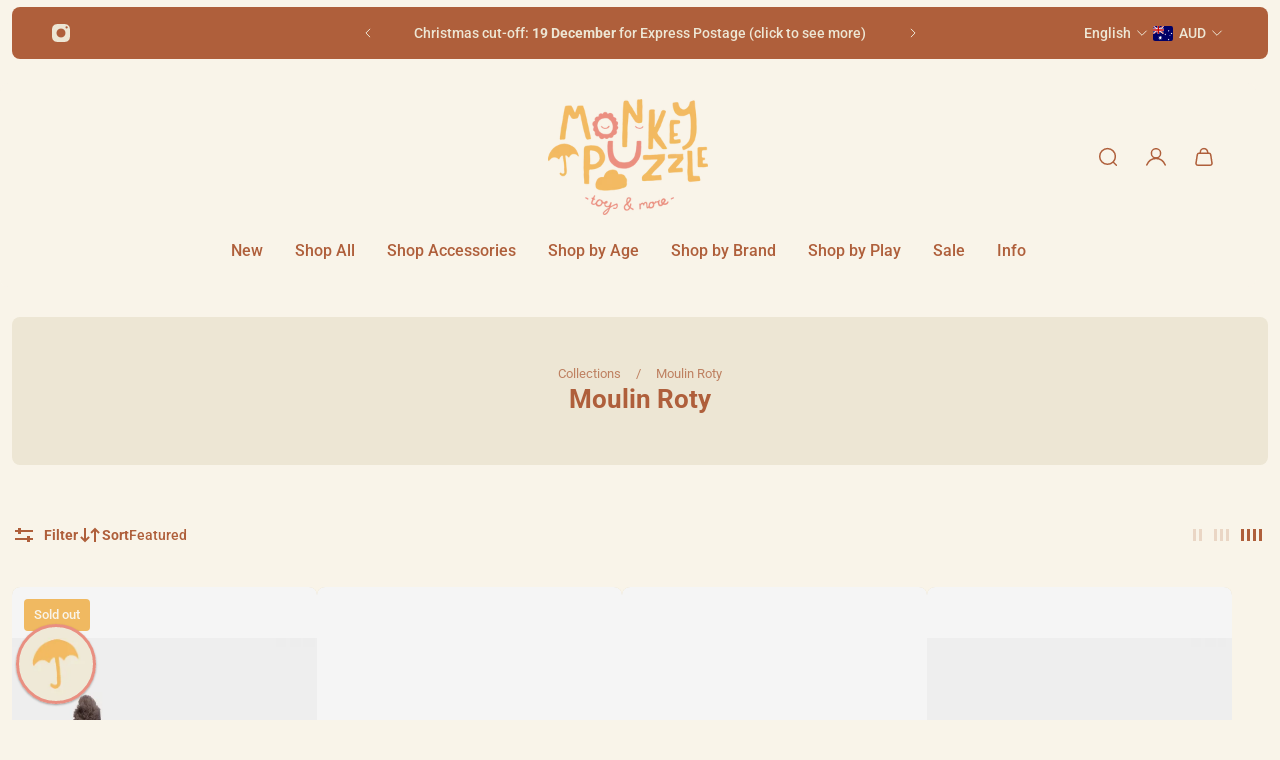

--- FILE ---
content_type: text/html; charset=utf-8
request_url: https://www.monkeypuzzletoys.com.au/collections/moulin-roty
body_size: 50181
content:
<!doctype html>
<html lang='en'>
  <head>
    <meta charset='utf-8'>
    <meta http-equiv='X-UA-Compatible' content='IE=edge'>
    <meta name='viewport' content='width=device-width,initial-scale=1'>
    <meta name='theme-color' content='primary'><link rel='icon' type='image/png' href='//www.monkeypuzzletoys.com.au/cdn/shop/files/Final_logo_and_motifs-11_transparent.png?crop=center&height=32&v=1747362843&width=32'><meta property='og:site_name' content='Monkey Puzzle Toys'>
<meta property='og:url' content='https://www.monkeypuzzletoys.com.au/collections/moulin-roty'>
<meta property='og:title' content='Moulin Roty'>
<meta property='og:type' content='product.group'>
<meta property='og:description' content='A curated toy shop in Summer Hill NSW with carefully selected toys and activities that aim to encourage creativity and inspire young minds. At Monkey Puzzle we believe children learn through hands-on play, and toys should last longer than a season. Shop for toys for children of all ages - delivery Australia wide. 
'><meta
    property='og:image'
    content='http://www.monkeypuzzletoys.com.au/cdn/shop/collections/monkey-puzzle-toys-moulinroty-collection.jpg?crop=center&height=1440&v=1749175976&width=1080'
  >
  <meta
    property='og:image:secure_url'
    content='https://www.monkeypuzzletoys.com.au/cdn/shop/collections/monkey-puzzle-toys-moulinroty-collection.jpg?crop=center&height=1440&v=1749175976&width=1080'
  >
  <meta property='og:image:width' content='1080'>
  <meta property='og:image:height' content='1440'><meta name='twitter:card' content='summary_large_image'>
<meta name='twitter:title' content='Moulin Roty'>
<meta name='twitter:description' content='A curated toy shop in Summer Hill NSW with carefully selected toys and activities that aim to encourage creativity and inspire young minds. At Monkey Puzzle we believe children learn through hands-on play, and toys should last longer than a season. Shop for toys for children of all ages - delivery Australia wide. 
'>

    <link rel='canonical' href='https://www.monkeypuzzletoys.com.au/collections/moulin-roty'>
    <link rel='preconnect' href='https://cdn.shopify.com' crossorigin>
    <link rel='preconnect' href='https://fonts.shopifycdn.com' crossorigin>

    <title>
      Moulin Roty &ndash; Monkey Puzzle Toys</title>

    <style data-shopify>:root{/* product card */--gsc-product-card-title-font-family:Roboto, sans-serif;--gsc-product-card-title-font-style:normal;--gsc-product-card-title-font-weight:500;--gsc-product-card-title-transform:normal;--gsc-product-card-title-letter-spacing:0px;--gsc-product-card-title-font-size:calc(1.4rem * 1.1);--gsc-product-card-title-line-height:calc(22 / 14);--gsc-product-card-price-font-family:Roboto, sans-serif;--gsc-product-card-price-font-size:var(--gsc-product-card-price-font-size-sm);--gsc-product-card-price-line-height:var(--gsc-product-card-price-line-height-sm);--gsc-product-card-price-font-weight:500;--gsc-product-sale-badge-background:rgba(175, 95, 59, 1.0); --gsc-product-sale-badge-color:rgba(249, 244, 233, 1.0);--gsc-product-sold-out-badge-background:rgb(240, 185, 97);--gsc-product-sold-out-badge-color:249, 244, 233;--gsc-product-custom-badge-1-background:rgba(240, 185, 97, 1.0);--gsc-product-custom-badge-1-color:rgba(59, 57, 51, 1.0);--gsc-product-custom-badge-2-background:rgba(93, 84, 163, 1.0);--gsc-product-custom-badge-2-color:rgba(255, 255, 255, 1.0);--gsc-product-custom-badge-3-background:rgba(126, 188, 201, 1.0);--gsc-product-custom-badge-3-color:rgba(255, 255, 255, 1.0);--gsc-rating-stars-color:#f49a13;/* product and product card badges */--gsc-product-highlight-price-color:rgba(233, 143, 129, 1.0);--gsc-product-sale-amount-badge-background:rgba(233, 143, 129, 1.0);--gsc-product-sale-amount-badge-color:rgba(249, 244, 233, 1.0);/* cart icon in header */--gsc-header-cart-icon-background-color:#f0b961;--gsc-header-cart-icon-text-color:#3b3933;/* shipping bar */--gsc-free-shipping-bar-message-color:#2b2a27;--gsc-free-shipping-bar-size:10px;--gsc-free-shipping-bar-bg-high:59, 57, 51;--gsc-free-shipping-bar-color:linear-gradient(54deg, rgba(233, 143, 129, 1) 14%, rgba(233, 143, 129, 1) 85%);/* headings */--gsc-headings-font-family:Roboto, sans-serif;--gsc-headings-font-style:normal;--gsc-headings-font-weight:900;--gsc-headings-text-transform:normal;--gsc-headings-letter-spacing:0px;--gsc-headings-word-spacing:0rem;--gsc-headings-font-scale:1.0;/* body text */--gsc-body-font-family:Roboto, sans-serif;--gsc-body-font-style:normal;--gsc-body-font-weight:400;--gsc-body-font-scale:1.0;--gsc-body-font-opacity:75%;--gsc-body-font-letter-spacing:0px;/* button */--gsc-button-font-family:Roboto, sans-serif;--gsc-button-font-style:normal;--gsc-button-font-weight:500;--gsc-button-letter-spacing:0px;--gsc-button-font-size:calc(1.4rem * 1.1);--gsc-button-line-height:calc(22 / 14);--gsc-button-text-transform:normal;/* menu */--gsc-menu-font-family:Roboto, sans-serif;--gsc-menu-font-style:normal;--gsc-menu-font-weight:500;--gsc-menu-font-letter-spacing:0px;--gsc-menu-font-size:calc(var(--gsc-fz-11) * 1.0);--gsc-drawer-menu-font-size:calc(var(--gsc-fz-11) * 1.0);--gsc-drawer-menu-font-letter-spacing:0px;--gsc-menu-line-height:calc(24 / 16);--gsc-menu-text-transform:normal;/* header icons */--gsc-header-icons-font-family:Roboto, sans-serif;--gsc-header-icons-font-style:normal;--gsc-header-icons-font-weight:400;--gsc-header-icons-font-letter-spacing:0px;--gsc-header-icons-font-size:calc(var(--gsc-fz-11) * 1.0);--gsc-header-icons-line-height:calc(var(--gsc-header-icons-font-size) * 1.5);--gsc-header-icons-gap:calc(10px * 1.0);--gsc-header-icons-text-transform:normal;/* icons */--gsc-blockquote-icon:url(//www.monkeypuzzletoys.com.au/cdn/shop/t/7/assets/blockquote-icon_small.png?v=135287403125014426651757048311);/* container */--gsc-page-width:2200px;--gsc-aside-padding-size:12px;--gsc-modals-and-header-paddings:min(20px, 12px);/* drawers and modals */--gsc-drawer-transition-duration:0.5s;--gsc-drawer-transition-timing:cubic-bezier(0.24, 0.25, 0, 1);--gsc-drawer-modal-shadow:none;--gsc-default-card-image-ratio:var(--gsc-portrait-image-ratio);--gsc-default-card-image-ratio-numeric:var(--gsc-portrait-image-ratio-numeric);--gsc-default-shape-fill-mode:contain;}body{--gsc-overlay-color:43 42 39 / 1.0;--gsc-overlay-opacity:80%;--gsc-overlay-blur:0.0px;}.color-default{--gsc-text-color:175, 95, 59;--gsc-background-color:249, 244, 233;--gsc-foreground-color:240, 185, 97;--gsc-border-color:237, 230, 212;--gsc-button-background-color:233, 143, 129;--gsc-button-text-color:237, 230, 212;--gsc-outline-button-background-color:240, 185, 97;--gsc-outline-button-text-color:240, 185, 97;--gsc-image-opacity-color:43, 42, 39;--gsc-text-color-100:#af5f3b;--gsc-background-color-100:#f9f4e9;--gsc-foreground-color-100:#f0b961;--gsc-border-color-100:#ede6d4;--gsc-button-background-color-100:#e98f81;--gsc-button-text-color-100:#ede6d4;--gsc-outline-button-background-color-100:#f0b961;--gsc-outline-button-text-color-100:#f0b961;}body,.color-primary{--gsc-text-color:175, 95, 59;--gsc-background-color:249, 244, 233;--gsc-foreground-color:240, 185, 97;--gsc-border-color:237, 230, 212;--gsc-button-background-color:233, 143, 129;--gsc-button-text-color:237, 230, 212;--gsc-outline-button-background-color:240, 185, 97;--gsc-outline-button-text-color:240, 185, 97;--gsc-image-opacity-color:43, 42, 39;--gsc-text-color-100:#af5f3b;--gsc-background-color-100:#f9f4e9;--gsc-foreground-color-100:#f0b961;--gsc-border-color-100:#ede6d4;--gsc-button-background-color-100:#e98f81;--gsc-button-text-color-100:#ede6d4;--gsc-outline-button-background-color-100:#f0b961;--gsc-outline-button-text-color-100:#f0b961;}.color-secondary{--gsc-text-color:249, 244, 233;--gsc-background-color:240, 185, 97;--gsc-foreground-color:237, 230, 212;--gsc-border-color:237, 230, 212;--gsc-button-background-color:233, 143, 129;--gsc-button-text-color:245, 245, 241;--gsc-outline-button-background-color:240, 185, 97;--gsc-outline-button-text-color:240, 185, 97;--gsc-image-opacity-color:233, 143, 129;--gsc-text-color-100:#f9f4e9;--gsc-background-color-100:#f0b961;--gsc-foreground-color-100:#ede6d4;--gsc-border-color-100:#ede6d4;--gsc-button-background-color-100:#e98f81;--gsc-button-text-color-100:#f5f5f1;--gsc-outline-button-background-color-100:#f0b961;--gsc-outline-button-text-color-100:#f0b961;}.color-custom-1{--gsc-text-color:237, 230, 212;--gsc-background-color:175, 95, 59;--gsc-foreground-color:240, 185, 97;--gsc-border-color:237, 230, 212;--gsc-button-background-color:233, 143, 129;--gsc-button-text-color:245, 244, 238;--gsc-outline-button-background-color:233, 143, 129;--gsc-outline-button-text-color:237, 230, 212;--gsc-image-opacity-color:34, 34, 34;--gsc-text-color-100:#ede6d4;--gsc-background-color-100:#af5f3b;--gsc-foreground-color-100:#f0b961;--gsc-border-color-100:#ede6d4;--gsc-button-background-color-100:#e98f81;--gsc-button-text-color-100:#f5f4ee;--gsc-outline-button-background-color-100:#e98f81;--gsc-outline-button-text-color-100:#ede6d4;}.color-custom-2{--gsc-text-color:175, 95, 59;--gsc-background-color:249, 244, 233;--gsc-foreground-color:237, 230, 212;--gsc-border-color:233, 143, 129;--gsc-button-background-color:240, 185, 97;--gsc-button-text-color:245, 245, 241;--gsc-outline-button-background-color:233, 143, 129;--gsc-outline-button-text-color:233, 143, 129;--gsc-image-opacity-color:233, 143, 129;--gsc-text-color-100:#af5f3b;--gsc-background-color-100:#f9f4e9;--gsc-foreground-color-100:#ede6d4;--gsc-border-color-100:#e98f81;--gsc-button-background-color-100:#f0b961;--gsc-button-text-color-100:#f5f5f1;--gsc-outline-button-background-color-100:#e98f81;--gsc-outline-button-text-color-100:#e98f81;}.color-custom-3{--gsc-text-color:175, 95, 59;--gsc-background-color:237, 230, 212;--gsc-foreground-color:240, 185, 97;--gsc-border-color:233, 143, 129;--gsc-button-background-color:233, 143, 129;--gsc-button-text-color:237, 230, 212;--gsc-outline-button-background-color:240, 185, 97;--gsc-outline-button-text-color:240, 185, 97;--gsc-image-opacity-color:43, 42, 39;--gsc-text-color-100:#af5f3b;--gsc-background-color-100:#ede6d4;--gsc-foreground-color-100:#f0b961;--gsc-border-color-100:#e98f81;--gsc-button-background-color-100:#e98f81;--gsc-button-text-color-100:#ede6d4;--gsc-outline-button-background-color-100:#f0b961;--gsc-outline-button-text-color-100:#f0b961;}.color-white{--gsc-text-color:43, 42, 39;--gsc-background-color:237, 230, 212;--gsc-foreground-color:233, 143, 129;--gsc-border-color:233, 143, 129;--gsc-button-background-color:240, 185, 97;--gsc-button-text-color:237, 230, 212;--gsc-outline-button-background-color:240, 185, 97;--gsc-outline-button-text-color:240, 185, 97;--gsc-image-opacity-color:43, 42, 39;--gsc-text-color-100:#2b2a27;--gsc-background-color-100:#ede6d4;--gsc-foreground-color-100:#e98f81;--gsc-border-color-100:#e98f81;--gsc-button-background-color-100:#f0b961;--gsc-button-text-color-100:#ede6d4;--gsc-outline-button-background-color-100:#f0b961;--gsc-outline-button-text-color-100:#f0b961;}.color-black{--gsc-text-color:175, 95, 59;--gsc-background-color:255, 255, 255;--gsc-foreground-color:237, 230, 212;--gsc-border-color:240, 185, 97;--gsc-button-background-color:233, 143, 129;--gsc-button-text-color:237, 230, 212;--gsc-outline-button-background-color:43, 42, 39;--gsc-outline-button-text-color:43, 42, 39;--gsc-image-opacity-color:255, 206, 30;--gsc-text-color-100:#af5f3b;--gsc-background-color-100:#ffffff;--gsc-foreground-color-100:#ede6d4;--gsc-border-color-100:#f0b961;--gsc-button-background-color-100:#e98f81;--gsc-button-text-color-100:#ede6d4;--gsc-outline-button-background-color-100:#2b2a27;--gsc-outline-button-text-color-100:#2b2a27;}.color-custom-5{--gsc-text-color:255, 251, 193;--gsc-background-color:176, 65, 38;--gsc-foreground-color:255, 105, 58;--gsc-border-color:218, 90, 50;--gsc-button-background-color:238, 255, 49;--gsc-button-text-color:126, 46, 27;--gsc-outline-button-background-color:238, 255, 49;--gsc-outline-button-text-color:238, 255, 49;--gsc-image-opacity-color:65, 31, 22;--gsc-text-color-100:#fffbc1;--gsc-background-color-100:#b04126;--gsc-foreground-color-100:#ff693a;--gsc-border-color-100:#da5a32;--gsc-button-background-color-100:#eeff31;--gsc-button-text-color-100:#7e2e1b;--gsc-outline-button-background-color-100:#eeff31;--gsc-outline-button-text-color-100:#eeff31;}</style> 
    <link href="//www.monkeypuzzletoys.com.au/cdn/shop/t/7/assets/bundle.js?v=142931920309704424331757048311" as="script" rel="preload">
    <link href="//www.monkeypuzzletoys.com.au/cdn/shop/t/7/assets/bundle.css?v=2085056694995036911757048311" rel="stylesheet" type="text/css" media="all" />
    <link rel='preload' as='font' href='//www.monkeypuzzletoys.com.au/cdn/fonts/roboto/roboto_n4.2019d890f07b1852f56ce63ba45b2db45d852cba.woff2' type='font/woff2' crossorigin><style data-shopify>
    @font-face {
  font-family: Roboto;
  font-weight: 400;
  font-style: normal;
  font-display: swap;
  src: url("//www.monkeypuzzletoys.com.au/cdn/fonts/roboto/roboto_n4.2019d890f07b1852f56ce63ba45b2db45d852cba.woff2") format("woff2"),
       url("//www.monkeypuzzletoys.com.au/cdn/fonts/roboto/roboto_n4.238690e0007583582327135619c5f7971652fa9d.woff") format("woff");
}


    @font-face {
  font-family: Roboto;
  font-weight: 300;
  font-style: normal;
  font-display: swap;
  src: url("//www.monkeypuzzletoys.com.au/cdn/fonts/roboto/roboto_n3.9ac06d5955eb603264929711f38e40623ddc14db.woff2") format("woff2"),
       url("//www.monkeypuzzletoys.com.au/cdn/fonts/roboto/roboto_n3.797df4bf78042ba6106158fcf6a8d0e116fbfdae.woff") format("woff");
}

    @font-face {
  font-family: Roboto;
  font-weight: 400;
  font-style: normal;
  font-display: swap;
  src: url("//www.monkeypuzzletoys.com.au/cdn/fonts/roboto/roboto_n4.2019d890f07b1852f56ce63ba45b2db45d852cba.woff2") format("woff2"),
       url("//www.monkeypuzzletoys.com.au/cdn/fonts/roboto/roboto_n4.238690e0007583582327135619c5f7971652fa9d.woff") format("woff");
}

    @font-face {
  font-family: Roboto;
  font-weight: 500;
  font-style: normal;
  font-display: swap;
  src: url("//www.monkeypuzzletoys.com.au/cdn/fonts/roboto/roboto_n5.250d51708d76acbac296b0e21ede8f81de4e37aa.woff2") format("woff2"),
       url("//www.monkeypuzzletoys.com.au/cdn/fonts/roboto/roboto_n5.535e8c56f4cbbdea416167af50ab0ff1360a3949.woff") format("woff");
}

    @font-face {
  font-family: Roboto;
  font-weight: 600;
  font-style: normal;
  font-display: swap;
  src: url("//www.monkeypuzzletoys.com.au/cdn/fonts/roboto/roboto_n6.3d305d5382545b48404c304160aadee38c90ef9d.woff2") format("woff2"),
       url("//www.monkeypuzzletoys.com.au/cdn/fonts/roboto/roboto_n6.bb37be020157f87e181e5489d5e9137ad60c47a2.woff") format("woff");
}

    @font-face {
  font-family: Roboto;
  font-weight: 700;
  font-style: normal;
  font-display: swap;
  src: url("//www.monkeypuzzletoys.com.au/cdn/fonts/roboto/roboto_n7.f38007a10afbbde8976c4056bfe890710d51dec2.woff2") format("woff2"),
       url("//www.monkeypuzzletoys.com.au/cdn/fonts/roboto/roboto_n7.94bfdd3e80c7be00e128703d245c207769d763f9.woff") format("woff");
}


    @font-face {
  font-family: Roboto;
  font-weight: 300;
  font-style: italic;
  font-display: swap;
  src: url("//www.monkeypuzzletoys.com.au/cdn/fonts/roboto/roboto_i3.7ba64865c0576ce320cbaa5e1e04a91d9daa2d3a.woff2") format("woff2"),
       url("//www.monkeypuzzletoys.com.au/cdn/fonts/roboto/roboto_i3.d974836b0cbb56a5fb4f6622c83b31968fe4c5d0.woff") format("woff");
}

    @font-face {
  font-family: Roboto;
  font-weight: 400;
  font-style: italic;
  font-display: swap;
  src: url("//www.monkeypuzzletoys.com.au/cdn/fonts/roboto/roboto_i4.57ce898ccda22ee84f49e6b57ae302250655e2d4.woff2") format("woff2"),
       url("//www.monkeypuzzletoys.com.au/cdn/fonts/roboto/roboto_i4.b21f3bd061cbcb83b824ae8c7671a82587b264bf.woff") format("woff");
}

    @font-face {
  font-family: Roboto;
  font-weight: 500;
  font-style: italic;
  font-display: swap;
  src: url("//www.monkeypuzzletoys.com.au/cdn/fonts/roboto/roboto_i5.0ae24363bf5844e2ee3295d84078d36c9bd0faf4.woff2") format("woff2"),
       url("//www.monkeypuzzletoys.com.au/cdn/fonts/roboto/roboto_i5.a9cdb6a43048799fe739d389c60b64059e33cf12.woff") format("woff");
}

    @font-face {
  font-family: Roboto;
  font-weight: 600;
  font-style: italic;
  font-display: swap;
  src: url("//www.monkeypuzzletoys.com.au/cdn/fonts/roboto/roboto_i6.ebd6b6733fb2b030d60cbf61316511a7ffd82fb3.woff2") format("woff2"),
       url("//www.monkeypuzzletoys.com.au/cdn/fonts/roboto/roboto_i6.1363905a6d5249605bc5e0f859663ffe95ac3bed.woff") format("woff");
}

    @font-face {
  font-family: Roboto;
  font-weight: 700;
  font-style: italic;
  font-display: swap;
  src: url("//www.monkeypuzzletoys.com.au/cdn/fonts/roboto/roboto_i7.7ccaf9410746f2c53340607c42c43f90a9005937.woff2") format("woff2"),
       url("//www.monkeypuzzletoys.com.au/cdn/fonts/roboto/roboto_i7.49ec21cdd7148292bffea74c62c0df6e93551516.woff") format("woff");
}

  </style>















    <script>window.performance && window.performance.mark && window.performance.mark('shopify.content_for_header.start');</script><meta id="shopify-digital-wallet" name="shopify-digital-wallet" content="/3462594624/digital_wallets/dialog">
<meta name="shopify-checkout-api-token" content="ab633502c5399ecff5bb98d6be7c09d1">
<meta id="in-context-paypal-metadata" data-shop-id="3462594624" data-venmo-supported="false" data-environment="production" data-locale="en_US" data-paypal-v4="true" data-currency="AUD">
<link rel="alternate" type="application/atom+xml" title="Feed" href="/collections/moulin-roty.atom" />
<link rel="next" href="/collections/moulin-roty?page=2">
<link rel="alternate" type="application/json+oembed" href="https://www.monkeypuzzletoys.com.au/collections/moulin-roty.oembed">
<script async="async" src="/checkouts/internal/preloads.js?locale=en-AU"></script>
<link rel="preconnect" href="https://shop.app" crossorigin="anonymous">
<script async="async" src="https://shop.app/checkouts/internal/preloads.js?locale=en-AU&shop_id=3462594624" crossorigin="anonymous"></script>
<script id="apple-pay-shop-capabilities" type="application/json">{"shopId":3462594624,"countryCode":"AU","currencyCode":"AUD","merchantCapabilities":["supports3DS"],"merchantId":"gid:\/\/shopify\/Shop\/3462594624","merchantName":"Monkey Puzzle Toys","requiredBillingContactFields":["postalAddress","email"],"requiredShippingContactFields":["postalAddress","email"],"shippingType":"shipping","supportedNetworks":["visa","masterCard","amex","jcb"],"total":{"type":"pending","label":"Monkey Puzzle Toys","amount":"1.00"},"shopifyPaymentsEnabled":true,"supportsSubscriptions":true}</script>
<script id="shopify-features" type="application/json">{"accessToken":"ab633502c5399ecff5bb98d6be7c09d1","betas":["rich-media-storefront-analytics"],"domain":"www.monkeypuzzletoys.com.au","predictiveSearch":true,"shopId":3462594624,"locale":"en"}</script>
<script>var Shopify = Shopify || {};
Shopify.shop = "monkey-puzzle-store.myshopify.com";
Shopify.locale = "en";
Shopify.currency = {"active":"AUD","rate":"1.0"};
Shopify.country = "AU";
Shopify.theme = {"name":"Aurora","id":167960183061,"schema_name":"Aurora","schema_version":"4.0.1","theme_store_id":1770,"role":"main"};
Shopify.theme.handle = "null";
Shopify.theme.style = {"id":null,"handle":null};
Shopify.cdnHost = "www.monkeypuzzletoys.com.au/cdn";
Shopify.routes = Shopify.routes || {};
Shopify.routes.root = "/";</script>
<script type="module">!function(o){(o.Shopify=o.Shopify||{}).modules=!0}(window);</script>
<script>!function(o){function n(){var o=[];function n(){o.push(Array.prototype.slice.apply(arguments))}return n.q=o,n}var t=o.Shopify=o.Shopify||{};t.loadFeatures=n(),t.autoloadFeatures=n()}(window);</script>
<script>
  window.ShopifyPay = window.ShopifyPay || {};
  window.ShopifyPay.apiHost = "shop.app\/pay";
  window.ShopifyPay.redirectState = null;
</script>
<script id="shop-js-analytics" type="application/json">{"pageType":"collection"}</script>
<script defer="defer" async type="module" src="//www.monkeypuzzletoys.com.au/cdn/shopifycloud/shop-js/modules/v2/client.init-shop-cart-sync_BT-GjEfc.en.esm.js"></script>
<script defer="defer" async type="module" src="//www.monkeypuzzletoys.com.au/cdn/shopifycloud/shop-js/modules/v2/chunk.common_D58fp_Oc.esm.js"></script>
<script defer="defer" async type="module" src="//www.monkeypuzzletoys.com.au/cdn/shopifycloud/shop-js/modules/v2/chunk.modal_xMitdFEc.esm.js"></script>
<script type="module">
  await import("//www.monkeypuzzletoys.com.au/cdn/shopifycloud/shop-js/modules/v2/client.init-shop-cart-sync_BT-GjEfc.en.esm.js");
await import("//www.monkeypuzzletoys.com.au/cdn/shopifycloud/shop-js/modules/v2/chunk.common_D58fp_Oc.esm.js");
await import("//www.monkeypuzzletoys.com.au/cdn/shopifycloud/shop-js/modules/v2/chunk.modal_xMitdFEc.esm.js");

  window.Shopify.SignInWithShop?.initShopCartSync?.({"fedCMEnabled":true,"windoidEnabled":true});

</script>
<script>
  window.Shopify = window.Shopify || {};
  if (!window.Shopify.featureAssets) window.Shopify.featureAssets = {};
  window.Shopify.featureAssets['shop-js'] = {"shop-cart-sync":["modules/v2/client.shop-cart-sync_DZOKe7Ll.en.esm.js","modules/v2/chunk.common_D58fp_Oc.esm.js","modules/v2/chunk.modal_xMitdFEc.esm.js"],"init-fed-cm":["modules/v2/client.init-fed-cm_B6oLuCjv.en.esm.js","modules/v2/chunk.common_D58fp_Oc.esm.js","modules/v2/chunk.modal_xMitdFEc.esm.js"],"shop-cash-offers":["modules/v2/client.shop-cash-offers_D2sdYoxE.en.esm.js","modules/v2/chunk.common_D58fp_Oc.esm.js","modules/v2/chunk.modal_xMitdFEc.esm.js"],"shop-login-button":["modules/v2/client.shop-login-button_QeVjl5Y3.en.esm.js","modules/v2/chunk.common_D58fp_Oc.esm.js","modules/v2/chunk.modal_xMitdFEc.esm.js"],"pay-button":["modules/v2/client.pay-button_DXTOsIq6.en.esm.js","modules/v2/chunk.common_D58fp_Oc.esm.js","modules/v2/chunk.modal_xMitdFEc.esm.js"],"shop-button":["modules/v2/client.shop-button_DQZHx9pm.en.esm.js","modules/v2/chunk.common_D58fp_Oc.esm.js","modules/v2/chunk.modal_xMitdFEc.esm.js"],"avatar":["modules/v2/client.avatar_BTnouDA3.en.esm.js"],"init-windoid":["modules/v2/client.init-windoid_CR1B-cfM.en.esm.js","modules/v2/chunk.common_D58fp_Oc.esm.js","modules/v2/chunk.modal_xMitdFEc.esm.js"],"init-shop-for-new-customer-accounts":["modules/v2/client.init-shop-for-new-customer-accounts_C_vY_xzh.en.esm.js","modules/v2/client.shop-login-button_QeVjl5Y3.en.esm.js","modules/v2/chunk.common_D58fp_Oc.esm.js","modules/v2/chunk.modal_xMitdFEc.esm.js"],"init-shop-email-lookup-coordinator":["modules/v2/client.init-shop-email-lookup-coordinator_BI7n9ZSv.en.esm.js","modules/v2/chunk.common_D58fp_Oc.esm.js","modules/v2/chunk.modal_xMitdFEc.esm.js"],"init-shop-cart-sync":["modules/v2/client.init-shop-cart-sync_BT-GjEfc.en.esm.js","modules/v2/chunk.common_D58fp_Oc.esm.js","modules/v2/chunk.modal_xMitdFEc.esm.js"],"shop-toast-manager":["modules/v2/client.shop-toast-manager_DiYdP3xc.en.esm.js","modules/v2/chunk.common_D58fp_Oc.esm.js","modules/v2/chunk.modal_xMitdFEc.esm.js"],"init-customer-accounts":["modules/v2/client.init-customer-accounts_D9ZNqS-Q.en.esm.js","modules/v2/client.shop-login-button_QeVjl5Y3.en.esm.js","modules/v2/chunk.common_D58fp_Oc.esm.js","modules/v2/chunk.modal_xMitdFEc.esm.js"],"init-customer-accounts-sign-up":["modules/v2/client.init-customer-accounts-sign-up_iGw4briv.en.esm.js","modules/v2/client.shop-login-button_QeVjl5Y3.en.esm.js","modules/v2/chunk.common_D58fp_Oc.esm.js","modules/v2/chunk.modal_xMitdFEc.esm.js"],"shop-follow-button":["modules/v2/client.shop-follow-button_CqMgW2wH.en.esm.js","modules/v2/chunk.common_D58fp_Oc.esm.js","modules/v2/chunk.modal_xMitdFEc.esm.js"],"checkout-modal":["modules/v2/client.checkout-modal_xHeaAweL.en.esm.js","modules/v2/chunk.common_D58fp_Oc.esm.js","modules/v2/chunk.modal_xMitdFEc.esm.js"],"shop-login":["modules/v2/client.shop-login_D91U-Q7h.en.esm.js","modules/v2/chunk.common_D58fp_Oc.esm.js","modules/v2/chunk.modal_xMitdFEc.esm.js"],"lead-capture":["modules/v2/client.lead-capture_BJmE1dJe.en.esm.js","modules/v2/chunk.common_D58fp_Oc.esm.js","modules/v2/chunk.modal_xMitdFEc.esm.js"],"payment-terms":["modules/v2/client.payment-terms_Ci9AEqFq.en.esm.js","modules/v2/chunk.common_D58fp_Oc.esm.js","modules/v2/chunk.modal_xMitdFEc.esm.js"]};
</script>
<script>(function() {
  var isLoaded = false;
  function asyncLoad() {
    if (isLoaded) return;
    isLoaded = true;
    var urls = ["https:\/\/cdn.nfcube.com\/b6c6c33575565c068ef29ca5d47687f6.js?shop=monkey-puzzle-store.myshopify.com","https:\/\/cdn.shopify.com\/s\/files\/1\/0034\/6259\/4624\/t\/3\/assets\/subscribe-it.js?v=1667236531\u0026shop=monkey-puzzle-store.myshopify.com"];
    for (var i = 0; i < urls.length; i++) {
      var s = document.createElement('script');
      s.type = 'text/javascript';
      s.async = true;
      s.src = urls[i];
      var x = document.getElementsByTagName('script')[0];
      x.parentNode.insertBefore(s, x);
    }
  };
  if(window.attachEvent) {
    window.attachEvent('onload', asyncLoad);
  } else {
    window.addEventListener('load', asyncLoad, false);
  }
})();</script>
<script id="__st">var __st={"a":3462594624,"offset":39600,"reqid":"556d1bf3-1f35-489c-bea1-c6a0570fce83-1769035069","pageurl":"www.monkeypuzzletoys.com.au\/collections\/moulin-roty","u":"bebd47125022","p":"collection","rtyp":"collection","rid":459560583445};</script>
<script>window.ShopifyPaypalV4VisibilityTracking = true;</script>
<script id="captcha-bootstrap">!function(){'use strict';const t='contact',e='account',n='new_comment',o=[[t,t],['blogs',n],['comments',n],[t,'customer']],c=[[e,'customer_login'],[e,'guest_login'],[e,'recover_customer_password'],[e,'create_customer']],r=t=>t.map((([t,e])=>`form[action*='/${t}']:not([data-nocaptcha='true']) input[name='form_type'][value='${e}']`)).join(','),a=t=>()=>t?[...document.querySelectorAll(t)].map((t=>t.form)):[];function s(){const t=[...o],e=r(t);return a(e)}const i='password',u='form_key',d=['recaptcha-v3-token','g-recaptcha-response','h-captcha-response',i],f=()=>{try{return window.sessionStorage}catch{return}},m='__shopify_v',_=t=>t.elements[u];function p(t,e,n=!1){try{const o=window.sessionStorage,c=JSON.parse(o.getItem(e)),{data:r}=function(t){const{data:e,action:n}=t;return t[m]||n?{data:e,action:n}:{data:t,action:n}}(c);for(const[e,n]of Object.entries(r))t.elements[e]&&(t.elements[e].value=n);n&&o.removeItem(e)}catch(o){console.error('form repopulation failed',{error:o})}}const l='form_type',E='cptcha';function T(t){t.dataset[E]=!0}const w=window,h=w.document,L='Shopify',v='ce_forms',y='captcha';let A=!1;((t,e)=>{const n=(g='f06e6c50-85a8-45c8-87d0-21a2b65856fe',I='https://cdn.shopify.com/shopifycloud/storefront-forms-hcaptcha/ce_storefront_forms_captcha_hcaptcha.v1.5.2.iife.js',D={infoText:'Protected by hCaptcha',privacyText:'Privacy',termsText:'Terms'},(t,e,n)=>{const o=w[L][v],c=o.bindForm;if(c)return c(t,g,e,D).then(n);var r;o.q.push([[t,g,e,D],n]),r=I,A||(h.body.append(Object.assign(h.createElement('script'),{id:'captcha-provider',async:!0,src:r})),A=!0)});var g,I,D;w[L]=w[L]||{},w[L][v]=w[L][v]||{},w[L][v].q=[],w[L][y]=w[L][y]||{},w[L][y].protect=function(t,e){n(t,void 0,e),T(t)},Object.freeze(w[L][y]),function(t,e,n,w,h,L){const[v,y,A,g]=function(t,e,n){const i=e?o:[],u=t?c:[],d=[...i,...u],f=r(d),m=r(i),_=r(d.filter((([t,e])=>n.includes(e))));return[a(f),a(m),a(_),s()]}(w,h,L),I=t=>{const e=t.target;return e instanceof HTMLFormElement?e:e&&e.form},D=t=>v().includes(t);t.addEventListener('submit',(t=>{const e=I(t);if(!e)return;const n=D(e)&&!e.dataset.hcaptchaBound&&!e.dataset.recaptchaBound,o=_(e),c=g().includes(e)&&(!o||!o.value);(n||c)&&t.preventDefault(),c&&!n&&(function(t){try{if(!f())return;!function(t){const e=f();if(!e)return;const n=_(t);if(!n)return;const o=n.value;o&&e.removeItem(o)}(t);const e=Array.from(Array(32),(()=>Math.random().toString(36)[2])).join('');!function(t,e){_(t)||t.append(Object.assign(document.createElement('input'),{type:'hidden',name:u})),t.elements[u].value=e}(t,e),function(t,e){const n=f();if(!n)return;const o=[...t.querySelectorAll(`input[type='${i}']`)].map((({name:t})=>t)),c=[...d,...o],r={};for(const[a,s]of new FormData(t).entries())c.includes(a)||(r[a]=s);n.setItem(e,JSON.stringify({[m]:1,action:t.action,data:r}))}(t,e)}catch(e){console.error('failed to persist form',e)}}(e),e.submit())}));const S=(t,e)=>{t&&!t.dataset[E]&&(n(t,e.some((e=>e===t))),T(t))};for(const o of['focusin','change'])t.addEventListener(o,(t=>{const e=I(t);D(e)&&S(e,y())}));const B=e.get('form_key'),M=e.get(l),P=B&&M;t.addEventListener('DOMContentLoaded',(()=>{const t=y();if(P)for(const e of t)e.elements[l].value===M&&p(e,B);[...new Set([...A(),...v().filter((t=>'true'===t.dataset.shopifyCaptcha))])].forEach((e=>S(e,t)))}))}(h,new URLSearchParams(w.location.search),n,t,e,['guest_login'])})(!0,!0)}();</script>
<script integrity="sha256-4kQ18oKyAcykRKYeNunJcIwy7WH5gtpwJnB7kiuLZ1E=" data-source-attribution="shopify.loadfeatures" defer="defer" src="//www.monkeypuzzletoys.com.au/cdn/shopifycloud/storefront/assets/storefront/load_feature-a0a9edcb.js" crossorigin="anonymous"></script>
<script crossorigin="anonymous" defer="defer" src="//www.monkeypuzzletoys.com.au/cdn/shopifycloud/storefront/assets/shopify_pay/storefront-65b4c6d7.js?v=20250812"></script>
<script data-source-attribution="shopify.dynamic_checkout.dynamic.init">var Shopify=Shopify||{};Shopify.PaymentButton=Shopify.PaymentButton||{isStorefrontPortableWallets:!0,init:function(){window.Shopify.PaymentButton.init=function(){};var t=document.createElement("script");t.src="https://www.monkeypuzzletoys.com.au/cdn/shopifycloud/portable-wallets/latest/portable-wallets.en.js",t.type="module",document.head.appendChild(t)}};
</script>
<script data-source-attribution="shopify.dynamic_checkout.buyer_consent">
  function portableWalletsHideBuyerConsent(e){var t=document.getElementById("shopify-buyer-consent"),n=document.getElementById("shopify-subscription-policy-button");t&&n&&(t.classList.add("hidden"),t.setAttribute("aria-hidden","true"),n.removeEventListener("click",e))}function portableWalletsShowBuyerConsent(e){var t=document.getElementById("shopify-buyer-consent"),n=document.getElementById("shopify-subscription-policy-button");t&&n&&(t.classList.remove("hidden"),t.removeAttribute("aria-hidden"),n.addEventListener("click",e))}window.Shopify?.PaymentButton&&(window.Shopify.PaymentButton.hideBuyerConsent=portableWalletsHideBuyerConsent,window.Shopify.PaymentButton.showBuyerConsent=portableWalletsShowBuyerConsent);
</script>
<script data-source-attribution="shopify.dynamic_checkout.cart.bootstrap">document.addEventListener("DOMContentLoaded",(function(){function t(){return document.querySelector("shopify-accelerated-checkout-cart, shopify-accelerated-checkout")}if(t())Shopify.PaymentButton.init();else{new MutationObserver((function(e,n){t()&&(Shopify.PaymentButton.init(),n.disconnect())})).observe(document.body,{childList:!0,subtree:!0})}}));
</script>
<link id="shopify-accelerated-checkout-styles" rel="stylesheet" media="screen" href="https://www.monkeypuzzletoys.com.au/cdn/shopifycloud/portable-wallets/latest/accelerated-checkout-backwards-compat.css" crossorigin="anonymous">
<style id="shopify-accelerated-checkout-cart">
        #shopify-buyer-consent {
  margin-top: 1em;
  display: inline-block;
  width: 100%;
}

#shopify-buyer-consent.hidden {
  display: none;
}

#shopify-subscription-policy-button {
  background: none;
  border: none;
  padding: 0;
  text-decoration: underline;
  font-size: inherit;
  cursor: pointer;
}

#shopify-subscription-policy-button::before {
  box-shadow: none;
}

      </style>

<script>window.performance && window.performance.mark && window.performance.mark('shopify.content_for_header.end');</script>
  <!-- BEGIN app block: shopify://apps/instafeed/blocks/head-block/c447db20-095d-4a10-9725-b5977662c9d5 --><link rel="preconnect" href="https://cdn.nfcube.com/">
<link rel="preconnect" href="https://scontent.cdninstagram.com/">






<!-- END app block --><script src="https://cdn.shopify.com/extensions/019be085-7db1-7fba-8df2-4f4ccbc528f2/toki-loyalty-rewards-248/assets/tokiInit.js" type="text/javascript" defer="defer"></script>
<link href="https://monorail-edge.shopifysvc.com" rel="dns-prefetch">
<script>(function(){if ("sendBeacon" in navigator && "performance" in window) {try {var session_token_from_headers = performance.getEntriesByType('navigation')[0].serverTiming.find(x => x.name == '_s').description;} catch {var session_token_from_headers = undefined;}var session_cookie_matches = document.cookie.match(/_shopify_s=([^;]*)/);var session_token_from_cookie = session_cookie_matches && session_cookie_matches.length === 2 ? session_cookie_matches[1] : "";var session_token = session_token_from_headers || session_token_from_cookie || "";function handle_abandonment_event(e) {var entries = performance.getEntries().filter(function(entry) {return /monorail-edge.shopifysvc.com/.test(entry.name);});if (!window.abandonment_tracked && entries.length === 0) {window.abandonment_tracked = true;var currentMs = Date.now();var navigation_start = performance.timing.navigationStart;var payload = {shop_id: 3462594624,url: window.location.href,navigation_start,duration: currentMs - navigation_start,session_token,page_type: "collection"};window.navigator.sendBeacon("https://monorail-edge.shopifysvc.com/v1/produce", JSON.stringify({schema_id: "online_store_buyer_site_abandonment/1.1",payload: payload,metadata: {event_created_at_ms: currentMs,event_sent_at_ms: currentMs}}));}}window.addEventListener('pagehide', handle_abandonment_event);}}());</script>
<script id="web-pixels-manager-setup">(function e(e,d,r,n,o){if(void 0===o&&(o={}),!Boolean(null===(a=null===(i=window.Shopify)||void 0===i?void 0:i.analytics)||void 0===a?void 0:a.replayQueue)){var i,a;window.Shopify=window.Shopify||{};var t=window.Shopify;t.analytics=t.analytics||{};var s=t.analytics;s.replayQueue=[],s.publish=function(e,d,r){return s.replayQueue.push([e,d,r]),!0};try{self.performance.mark("wpm:start")}catch(e){}var l=function(){var e={modern:/Edge?\/(1{2}[4-9]|1[2-9]\d|[2-9]\d{2}|\d{4,})\.\d+(\.\d+|)|Firefox\/(1{2}[4-9]|1[2-9]\d|[2-9]\d{2}|\d{4,})\.\d+(\.\d+|)|Chrom(ium|e)\/(9{2}|\d{3,})\.\d+(\.\d+|)|(Maci|X1{2}).+ Version\/(15\.\d+|(1[6-9]|[2-9]\d|\d{3,})\.\d+)([,.]\d+|)( \(\w+\)|)( Mobile\/\w+|) Safari\/|Chrome.+OPR\/(9{2}|\d{3,})\.\d+\.\d+|(CPU[ +]OS|iPhone[ +]OS|CPU[ +]iPhone|CPU IPhone OS|CPU iPad OS)[ +]+(15[._]\d+|(1[6-9]|[2-9]\d|\d{3,})[._]\d+)([._]\d+|)|Android:?[ /-](13[3-9]|1[4-9]\d|[2-9]\d{2}|\d{4,})(\.\d+|)(\.\d+|)|Android.+Firefox\/(13[5-9]|1[4-9]\d|[2-9]\d{2}|\d{4,})\.\d+(\.\d+|)|Android.+Chrom(ium|e)\/(13[3-9]|1[4-9]\d|[2-9]\d{2}|\d{4,})\.\d+(\.\d+|)|SamsungBrowser\/([2-9]\d|\d{3,})\.\d+/,legacy:/Edge?\/(1[6-9]|[2-9]\d|\d{3,})\.\d+(\.\d+|)|Firefox\/(5[4-9]|[6-9]\d|\d{3,})\.\d+(\.\d+|)|Chrom(ium|e)\/(5[1-9]|[6-9]\d|\d{3,})\.\d+(\.\d+|)([\d.]+$|.*Safari\/(?![\d.]+ Edge\/[\d.]+$))|(Maci|X1{2}).+ Version\/(10\.\d+|(1[1-9]|[2-9]\d|\d{3,})\.\d+)([,.]\d+|)( \(\w+\)|)( Mobile\/\w+|) Safari\/|Chrome.+OPR\/(3[89]|[4-9]\d|\d{3,})\.\d+\.\d+|(CPU[ +]OS|iPhone[ +]OS|CPU[ +]iPhone|CPU IPhone OS|CPU iPad OS)[ +]+(10[._]\d+|(1[1-9]|[2-9]\d|\d{3,})[._]\d+)([._]\d+|)|Android:?[ /-](13[3-9]|1[4-9]\d|[2-9]\d{2}|\d{4,})(\.\d+|)(\.\d+|)|Mobile Safari.+OPR\/([89]\d|\d{3,})\.\d+\.\d+|Android.+Firefox\/(13[5-9]|1[4-9]\d|[2-9]\d{2}|\d{4,})\.\d+(\.\d+|)|Android.+Chrom(ium|e)\/(13[3-9]|1[4-9]\d|[2-9]\d{2}|\d{4,})\.\d+(\.\d+|)|Android.+(UC? ?Browser|UCWEB|U3)[ /]?(15\.([5-9]|\d{2,})|(1[6-9]|[2-9]\d|\d{3,})\.\d+)\.\d+|SamsungBrowser\/(5\.\d+|([6-9]|\d{2,})\.\d+)|Android.+MQ{2}Browser\/(14(\.(9|\d{2,})|)|(1[5-9]|[2-9]\d|\d{3,})(\.\d+|))(\.\d+|)|K[Aa][Ii]OS\/(3\.\d+|([4-9]|\d{2,})\.\d+)(\.\d+|)/},d=e.modern,r=e.legacy,n=navigator.userAgent;return n.match(d)?"modern":n.match(r)?"legacy":"unknown"}(),u="modern"===l?"modern":"legacy",c=(null!=n?n:{modern:"",legacy:""})[u],f=function(e){return[e.baseUrl,"/wpm","/b",e.hashVersion,"modern"===e.buildTarget?"m":"l",".js"].join("")}({baseUrl:d,hashVersion:r,buildTarget:u}),m=function(e){var d=e.version,r=e.bundleTarget,n=e.surface,o=e.pageUrl,i=e.monorailEndpoint;return{emit:function(e){var a=e.status,t=e.errorMsg,s=(new Date).getTime(),l=JSON.stringify({metadata:{event_sent_at_ms:s},events:[{schema_id:"web_pixels_manager_load/3.1",payload:{version:d,bundle_target:r,page_url:o,status:a,surface:n,error_msg:t},metadata:{event_created_at_ms:s}}]});if(!i)return console&&console.warn&&console.warn("[Web Pixels Manager] No Monorail endpoint provided, skipping logging."),!1;try{return self.navigator.sendBeacon.bind(self.navigator)(i,l)}catch(e){}var u=new XMLHttpRequest;try{return u.open("POST",i,!0),u.setRequestHeader("Content-Type","text/plain"),u.send(l),!0}catch(e){return console&&console.warn&&console.warn("[Web Pixels Manager] Got an unhandled error while logging to Monorail."),!1}}}}({version:r,bundleTarget:l,surface:e.surface,pageUrl:self.location.href,monorailEndpoint:e.monorailEndpoint});try{o.browserTarget=l,function(e){var d=e.src,r=e.async,n=void 0===r||r,o=e.onload,i=e.onerror,a=e.sri,t=e.scriptDataAttributes,s=void 0===t?{}:t,l=document.createElement("script"),u=document.querySelector("head"),c=document.querySelector("body");if(l.async=n,l.src=d,a&&(l.integrity=a,l.crossOrigin="anonymous"),s)for(var f in s)if(Object.prototype.hasOwnProperty.call(s,f))try{l.dataset[f]=s[f]}catch(e){}if(o&&l.addEventListener("load",o),i&&l.addEventListener("error",i),u)u.appendChild(l);else{if(!c)throw new Error("Did not find a head or body element to append the script");c.appendChild(l)}}({src:f,async:!0,onload:function(){if(!function(){var e,d;return Boolean(null===(d=null===(e=window.Shopify)||void 0===e?void 0:e.analytics)||void 0===d?void 0:d.initialized)}()){var d=window.webPixelsManager.init(e)||void 0;if(d){var r=window.Shopify.analytics;r.replayQueue.forEach((function(e){var r=e[0],n=e[1],o=e[2];d.publishCustomEvent(r,n,o)})),r.replayQueue=[],r.publish=d.publishCustomEvent,r.visitor=d.visitor,r.initialized=!0}}},onerror:function(){return m.emit({status:"failed",errorMsg:"".concat(f," has failed to load")})},sri:function(e){var d=/^sha384-[A-Za-z0-9+/=]+$/;return"string"==typeof e&&d.test(e)}(c)?c:"",scriptDataAttributes:o}),m.emit({status:"loading"})}catch(e){m.emit({status:"failed",errorMsg:(null==e?void 0:e.message)||"Unknown error"})}}})({shopId: 3462594624,storefrontBaseUrl: "https://www.monkeypuzzletoys.com.au",extensionsBaseUrl: "https://extensions.shopifycdn.com/cdn/shopifycloud/web-pixels-manager",monorailEndpoint: "https://monorail-edge.shopifysvc.com/unstable/produce_batch",surface: "storefront-renderer",enabledBetaFlags: ["2dca8a86"],webPixelsConfigList: [{"id":"1130987797","configuration":"{\"accountID\":\"XybMWZ\",\"webPixelConfig\":\"eyJlbmFibGVBZGRlZFRvQ2FydEV2ZW50cyI6IHRydWV9\"}","eventPayloadVersion":"v1","runtimeContext":"STRICT","scriptVersion":"524f6c1ee37bacdca7657a665bdca589","type":"APP","apiClientId":123074,"privacyPurposes":["ANALYTICS","MARKETING"],"dataSharingAdjustments":{"protectedCustomerApprovalScopes":["read_customer_address","read_customer_email","read_customer_name","read_customer_personal_data","read_customer_phone"]}},{"id":"337477909","configuration":"{\"pixel_id\":\"448412469644541\",\"pixel_type\":\"facebook_pixel\",\"metaapp_system_user_token\":\"-\"}","eventPayloadVersion":"v1","runtimeContext":"OPEN","scriptVersion":"ca16bc87fe92b6042fbaa3acc2fbdaa6","type":"APP","apiClientId":2329312,"privacyPurposes":["ANALYTICS","MARKETING","SALE_OF_DATA"],"dataSharingAdjustments":{"protectedCustomerApprovalScopes":["read_customer_address","read_customer_email","read_customer_name","read_customer_personal_data","read_customer_phone"]}},{"id":"108200213","eventPayloadVersion":"v1","runtimeContext":"LAX","scriptVersion":"1","type":"CUSTOM","privacyPurposes":["MARKETING"],"name":"Meta pixel (migrated)"},{"id":"118587669","eventPayloadVersion":"v1","runtimeContext":"LAX","scriptVersion":"1","type":"CUSTOM","privacyPurposes":["ANALYTICS"],"name":"Google Analytics tag (migrated)"},{"id":"shopify-app-pixel","configuration":"{}","eventPayloadVersion":"v1","runtimeContext":"STRICT","scriptVersion":"0450","apiClientId":"shopify-pixel","type":"APP","privacyPurposes":["ANALYTICS","MARKETING"]},{"id":"shopify-custom-pixel","eventPayloadVersion":"v1","runtimeContext":"LAX","scriptVersion":"0450","apiClientId":"shopify-pixel","type":"CUSTOM","privacyPurposes":["ANALYTICS","MARKETING"]}],isMerchantRequest: false,initData: {"shop":{"name":"Monkey Puzzle Toys","paymentSettings":{"currencyCode":"AUD"},"myshopifyDomain":"monkey-puzzle-store.myshopify.com","countryCode":"AU","storefrontUrl":"https:\/\/www.monkeypuzzletoys.com.au"},"customer":null,"cart":null,"checkout":null,"productVariants":[],"purchasingCompany":null},},"https://www.monkeypuzzletoys.com.au/cdn","fcfee988w5aeb613cpc8e4bc33m6693e112",{"modern":"","legacy":""},{"shopId":"3462594624","storefrontBaseUrl":"https:\/\/www.monkeypuzzletoys.com.au","extensionBaseUrl":"https:\/\/extensions.shopifycdn.com\/cdn\/shopifycloud\/web-pixels-manager","surface":"storefront-renderer","enabledBetaFlags":"[\"2dca8a86\"]","isMerchantRequest":"false","hashVersion":"fcfee988w5aeb613cpc8e4bc33m6693e112","publish":"custom","events":"[[\"page_viewed\",{}],[\"collection_viewed\",{\"collection\":{\"id\":\"459560583445\",\"title\":\"Moulin Roty\",\"productVariants\":[{\"price\":{\"amount\":65.0,\"currencyCode\":\"AUD\"},\"product\":{\"title\":\"Moulin Roty - Tout Autour Du Monde - Elephant Small\",\"vendor\":\"Moulin Roty\",\"id\":\"7986747736341\",\"untranslatedTitle\":\"Moulin Roty - Tout Autour Du Monde - Elephant Small\",\"url\":\"\/products\/13\",\"type\":\"General\"},\"id\":\"43717433229589\",\"image\":{\"src\":\"\/\/www.monkeypuzzletoys.com.au\/cdn\/shop\/products\/719038_gris_1.png?v=1667513059\"},\"sku\":\"M0719038\",\"title\":\"Default Title\",\"untranslatedTitle\":\"Default Title\"},{\"price\":{\"amount\":59.95,\"currencyCode\":\"AUD\"},\"product\":{\"title\":\"Moulin Roty - Tout Autour Du Monde - Turtle Small\",\"vendor\":\"Moulin Roty\",\"id\":\"6685856792638\",\"untranslatedTitle\":\"Moulin Roty - Tout Autour Du Monde - Turtle Small\",\"url\":\"\/products\/small-turtle-autour-du-monde\",\"type\":\"General\"},\"id\":\"39588037951550\",\"image\":{\"src\":\"\/\/www.monkeypuzzletoys.com.au\/cdn\/shop\/products\/719028_3-scaled.jpg?v=1631602844\"},\"sku\":\"M0719028\",\"title\":\"Default Title\",\"untranslatedTitle\":\"Default Title\"},{\"price\":{\"amount\":120.0,\"currencyCode\":\"AUD\"},\"product\":{\"title\":\"Moulin Roty - Tout Autour Du Monde - Turtle Large\",\"vendor\":\"Moulin Roty\",\"id\":\"7986737348885\",\"untranslatedTitle\":\"Moulin Roty - Tout Autour Du Monde - Turtle Large\",\"url\":\"\/products\/large-turtle-autour-du-monde\",\"type\":\"Soft Toys\"},\"id\":\"43717371101461\",\"image\":{\"src\":\"\/\/www.monkeypuzzletoys.com.au\/cdn\/shop\/products\/719029_2.png?v=1667511203\"},\"sku\":\"M0719029\",\"title\":\"Default Title\",\"untranslatedTitle\":\"Default Title\"},{\"price\":{\"amount\":64.95,\"currencyCode\":\"AUD\"},\"product\":{\"title\":\"Moulin Roty - Tout Autour Du Monde - Panther Small\",\"vendor\":\"Moulin Roty\",\"id\":\"7986741379349\",\"untranslatedTitle\":\"Moulin Roty - Tout Autour Du Monde - Panther Small\",\"url\":\"\/products\/tout-autour-du-monde-panther-small\",\"type\":\"General\"},\"id\":\"43717392761109\",\"image\":{\"src\":\"\/\/www.monkeypuzzletoys.com.au\/cdn\/shop\/products\/719034_gris.png?v=1667512482\"},\"sku\":\"M0719034\",\"title\":\"Default Title\",\"untranslatedTitle\":\"Default Title\"},{\"price\":{\"amount\":79.95,\"currencyCode\":\"AUD\"},\"product\":{\"title\":\"Moulin Roty - Tout Autour Du Monde - Small Octopus\",\"vendor\":\"Moulin Roty\",\"id\":\"6685844734014\",\"untranslatedTitle\":\"Moulin Roty - Tout Autour Du Monde - Small Octopus\",\"url\":\"\/products\/small-octopus-autour-du-monde\",\"type\":\"Soft Toys\"},\"id\":\"39588034936894\",\"image\":{\"src\":\"\/\/www.monkeypuzzletoys.com.au\/cdn\/shop\/products\/719024_2-scaled.jpg?v=1631602154\"},\"sku\":\"M0719024\",\"title\":\"Default Title\",\"untranslatedTitle\":\"Default Title\"},{\"price\":{\"amount\":140.0,\"currencyCode\":\"AUD\"},\"product\":{\"title\":\"Moulin Roty - Les Rosalies - Anemone Rag Doll\",\"vendor\":\"Moulin Roty\",\"id\":\"1634767634496\",\"untranslatedTitle\":\"Moulin Roty - Les Rosalies - Anemone Rag Doll\",\"url\":\"\/products\/les-rosalies-anemone-rag-doll\",\"type\":\"Doll\"},\"id\":\"16003375857728\",\"image\":{\"src\":\"\/\/www.monkeypuzzletoys.com.au\/cdn\/shop\/products\/download.jpeg?v=1544158838\"},\"sku\":\"M0710523\",\"title\":\"Default Title\",\"untranslatedTitle\":\"Default Title\"},{\"price\":{\"amount\":108.0,\"currencyCode\":\"AUD\"},\"product\":{\"title\":\"Rosalies Iris Rag Doll\",\"vendor\":\"Moulin Roty\",\"id\":\"6688153960510\",\"untranslatedTitle\":\"Rosalies Iris Rag Doll\",\"url\":\"\/products\/rosalies-iris-rag-doll\",\"type\":\"General\"},\"id\":\"39589787205694\",\"image\":{\"src\":\"\/\/www.monkeypuzzletoys.com.au\/cdn\/shop\/products\/710536_2.jpg?v=1631762042\"},\"sku\":\"M0710536\",\"title\":\"Default Title\",\"untranslatedTitle\":\"Default Title\"},{\"price\":{\"amount\":139.0,\"currencyCode\":\"AUD\"},\"product\":{\"title\":\"Les Parisiennes - Mademoiselle Eglantine - Limited Edition\",\"vendor\":\"Moulin Roty\",\"id\":\"7986812158229\",\"untranslatedTitle\":\"Les Parisiennes - Mademoiselle Eglantine - Limited Edition\",\"url\":\"\/products\/les-parisiennes-mademoiselle-eglantine-limited-edition\",\"type\":\"General\"},\"id\":\"43717607620885\",\"image\":{\"src\":\"\/\/www.monkeypuzzletoys.com.au\/cdn\/shop\/products\/elgantine3.png?v=1667522139\"},\"sku\":\"M0642567\",\"title\":\"Default Title\",\"untranslatedTitle\":\"Default Title\"},{\"price\":{\"amount\":16.95,\"currencyCode\":\"AUD\"},\"product\":{\"title\":\"Moulin Roty - Les Rosalies - Colouring Book\",\"vendor\":\"Moulin Roty\",\"id\":\"8126838276373\",\"untranslatedTitle\":\"Moulin Roty - Les Rosalies - Colouring Book\",\"url\":\"\/products\/les-rosalies-colouring-book\",\"type\":\"Art \u0026 Craft\"},\"id\":\"44381215162645\",\"image\":{\"src\":\"\/\/www.monkeypuzzletoys.com.au\/cdn\/shop\/files\/710539_1.png?v=1744525899\"},\"sku\":\"M0710539\",\"title\":\"Default Title\",\"untranslatedTitle\":\"Default Title\"},{\"price\":{\"amount\":59.95,\"currencyCode\":\"AUD\"},\"product\":{\"title\":\"La Petite École De Danse - Mouse Doll - Suzie\",\"vendor\":\"Moulin Roty\",\"id\":\"7984155263253\",\"untranslatedTitle\":\"La Petite École De Danse - Mouse Doll - Suzie\",\"url\":\"\/products\/la-petite-ecole-de-danse-mouse-doll-suzie\",\"type\":\"Soft Toys\"},\"id\":\"43715399090453\",\"image\":{\"src\":\"\/\/www.monkeypuzzletoys.com.au\/cdn\/shop\/products\/667025_1.png?v=1667445529\"},\"sku\":\"M0667025\",\"title\":\"Default Title\",\"untranslatedTitle\":\"Default Title\"},{\"price\":{\"amount\":115.0,\"currencyCode\":\"AUD\"},\"product\":{\"title\":\"La Petite Ècole De Danse - Fox Doll Justin\",\"vendor\":\"Moulin Roty\",\"id\":\"7984148545813\",\"untranslatedTitle\":\"La Petite Ècole De Danse - Fox Doll Justin\",\"url\":\"\/products\/la-petite-ecole-de-danse-fox-doll-justin\",\"type\":\"General\"},\"id\":\"43715366879509\",\"image\":{\"src\":\"\/\/www.monkeypuzzletoys.com.au\/cdn\/shop\/products\/667021_1_1.png?v=1667442372\"},\"sku\":\"M0667021\",\"title\":\"Default Title\",\"untranslatedTitle\":\"Default Title\"},{\"price\":{\"amount\":59.95,\"currencyCode\":\"AUD\"},\"product\":{\"title\":\"Moulin Roty - La Grande Famille - Little Julius the Dog\",\"vendor\":\"Moulin Roty\",\"id\":\"6866393432126\",\"untranslatedTitle\":\"Moulin Roty - La Grande Famille - Little Julius the Dog\",\"url\":\"\/products\/0242e39e-bf67-11ea-fc6f-ee7af3262148\",\"type\":\"Soft Toys\"},\"id\":\"39706280853566\",\"image\":{\"src\":\"\/\/www.monkeypuzzletoys.com.au\/cdn\/shop\/products\/632072_1.jpg?v=1645420928\"},\"sku\":\"M0632072\",\"title\":\"Default Title\",\"untranslatedTitle\":\"Default Title\"},{\"price\":{\"amount\":34.95,\"currencyCode\":\"AUD\"},\"product\":{\"title\":\"Apres La Pluie Chataigne\",\"vendor\":\"Moulin Roty\",\"id\":\"6688202719294\",\"untranslatedTitle\":\"Apres La Pluie Chataigne\",\"url\":\"\/products\/apres-la-pluie-chataigne\",\"type\":\"Soft Toys\"},\"id\":\"39589812994110\",\"image\":{\"src\":\"\/\/www.monkeypuzzletoys.com.au\/cdn\/shop\/products\/715007_1.jpg?v=1631766316\"},\"sku\":\"m0715007\",\"title\":\"Default Title\",\"untranslatedTitle\":\"Default Title\"},{\"price\":{\"amount\":72.95,\"currencyCode\":\"AUD\"},\"product\":{\"title\":\"Moulin Roty - Les Rosalies - Vanille Rag Doll\",\"vendor\":\"Moulin Roty\",\"id\":\"6688157204542\",\"untranslatedTitle\":\"Moulin Roty - Les Rosalies - Vanille Rag Doll\",\"url\":\"\/products\/rosalies-vanille-rag-doll\",\"type\":\"Doll\"},\"id\":\"39589789990974\",\"image\":{\"src\":\"\/\/www.monkeypuzzletoys.com.au\/cdn\/shop\/products\/P1090390.jpg?v=1636000996\"},\"sku\":\"M0710537\",\"title\":\"Default Title\",\"untranslatedTitle\":\"Default Title\"},{\"price\":{\"amount\":108.0,\"currencyCode\":\"AUD\"},\"product\":{\"title\":\"Rosalies Camélia Rag Doll\",\"vendor\":\"Moulin Roty\",\"id\":\"6688149602366\",\"untranslatedTitle\":\"Rosalies Camélia Rag Doll\",\"url\":\"\/products\/rosalies-camilia-rag-doll\",\"type\":\"General\"},\"id\":\"39589784813630\",\"image\":{\"src\":\"\/\/www.monkeypuzzletoys.com.au\/cdn\/shop\/products\/710535_1.jpg?v=1631761603\"},\"sku\":\"m0710535\",\"title\":\"Default Title\",\"untranslatedTitle\":\"Default Title\"},{\"price\":{\"amount\":62.95,\"currencyCode\":\"AUD\"},\"product\":{\"title\":\"Moulin Roty - Apres La Pluie - Activity Rainbow\",\"vendor\":\"Moulin Roty\",\"id\":\"6611154894910\",\"untranslatedTitle\":\"Moulin Roty - Apres La Pluie - Activity Rainbow\",\"url\":\"\/products\/apreslapluie-activityrainbow\",\"type\":\"Baby\/Toddler\"},\"id\":\"39519920619582\",\"image\":{\"src\":\"\/\/www.monkeypuzzletoys.com.au\/cdn\/shop\/products\/moulin-roty-apres-la-pluie-activity-rainbow.jpg?v=1625724863\"},\"sku\":\"M0715075\",\"title\":\"Default Title\",\"untranslatedTitle\":\"Default Title\"},{\"price\":{\"amount\":32.95,\"currencyCode\":\"AUD\"},\"product\":{\"title\":\"Storybook Torch - Sous Mon Baobab\",\"vendor\":\"Moulin Roty\",\"id\":\"6611146997822\",\"untranslatedTitle\":\"Storybook Torch - Sous Mon Baobab\",\"url\":\"\/products\/storybooktorch-sousmonbaoba\",\"type\":\"General\"},\"id\":\"39519912165438\",\"image\":{\"src\":\"\/\/www.monkeypuzzletoys.com.au\/cdn\/shop\/products\/storybook-torch-sous-mon-baobab.jpg?v=1625723798\"},\"sku\":\"M0669360\",\"title\":\"Default Title\",\"untranslatedTitle\":\"Default Title\"},{\"price\":{\"amount\":32.95,\"currencyCode\":\"AUD\"},\"product\":{\"title\":\"Moulin Roty - Storybook Torch - Apres La Pluie\",\"vendor\":\"Moulin Roty\",\"id\":\"6611146276926\",\"untranslatedTitle\":\"Moulin Roty - Storybook Torch - Apres La Pluie\",\"url\":\"\/products\/storybooktorch-apreslapluie\",\"type\":\"Games \u0026 Puzzles\"},\"id\":\"39519911936062\",\"image\":{\"src\":\"\/\/www.monkeypuzzletoys.com.au\/cdn\/shop\/products\/715360-3-moulin-roty-lygte.jpg?v=1625723543\"},\"sku\":\"M0715360\",\"title\":\"Default Title\",\"untranslatedTitle\":\"Default Title\"},{\"price\":{\"amount\":21.95,\"currencyCode\":\"AUD\"},\"product\":{\"title\":\"Moulin Roty - Gardener Sticker \u0026 Colouring Book\",\"vendor\":\"Moulin Roty\",\"id\":\"6611134840894\",\"untranslatedTitle\":\"Moulin Roty - Gardener Sticker \u0026 Colouring Book\",\"url\":\"\/products\/gardenerstickercolouringbook\",\"type\":\"General\"},\"id\":\"39519902597182\",\"image\":{\"src\":\"\/\/www.monkeypuzzletoys.com.au\/cdn\/shop\/products\/moulin-roty-gardener-colouring-sticker-book-2.jpg?v=1625721899\"},\"sku\":\"M0712604\",\"title\":\"Default Title\",\"untranslatedTitle\":\"Default Title\"},{\"price\":{\"amount\":21.95,\"currencyCode\":\"AUD\"},\"product\":{\"title\":\"Moulin Roty - Botanist Sticker \u0026 Colouring Book\",\"vendor\":\"Moulin Roty\",\"id\":\"6611126386750\",\"untranslatedTitle\":\"Moulin Roty - Botanist Sticker \u0026 Colouring Book\",\"url\":\"\/products\/botantiststickercolouringbook\",\"type\":\"Art \u0026 Craft\"},\"id\":\"39519890145342\",\"image\":{\"src\":\"\/\/www.monkeypuzzletoys.com.au\/cdn\/shop\/products\/moulin-roty-botanist-colouring-sticker-book.jpg?v=1625720832\"},\"sku\":\"M0712606\",\"title\":\"Default Title\",\"untranslatedTitle\":\"Default Title\"}]}}]]"});</script><script>
  window.ShopifyAnalytics = window.ShopifyAnalytics || {};
  window.ShopifyAnalytics.meta = window.ShopifyAnalytics.meta || {};
  window.ShopifyAnalytics.meta.currency = 'AUD';
  var meta = {"products":[{"id":7986747736341,"gid":"gid:\/\/shopify\/Product\/7986747736341","vendor":"Moulin Roty","type":"General","handle":"13","variants":[{"id":43717433229589,"price":6500,"name":"Moulin Roty - Tout Autour Du Monde - Elephant Small","public_title":null,"sku":"M0719038"}],"remote":false},{"id":6685856792638,"gid":"gid:\/\/shopify\/Product\/6685856792638","vendor":"Moulin Roty","type":"General","handle":"small-turtle-autour-du-monde","variants":[{"id":39588037951550,"price":5995,"name":"Moulin Roty - Tout Autour Du Monde - Turtle Small","public_title":null,"sku":"M0719028"}],"remote":false},{"id":7986737348885,"gid":"gid:\/\/shopify\/Product\/7986737348885","vendor":"Moulin Roty","type":"Soft Toys","handle":"large-turtle-autour-du-monde","variants":[{"id":43717371101461,"price":12000,"name":"Moulin Roty - Tout Autour Du Monde - Turtle Large","public_title":null,"sku":"M0719029"}],"remote":false},{"id":7986741379349,"gid":"gid:\/\/shopify\/Product\/7986741379349","vendor":"Moulin Roty","type":"General","handle":"tout-autour-du-monde-panther-small","variants":[{"id":43717392761109,"price":6495,"name":"Moulin Roty - Tout Autour Du Monde - Panther Small","public_title":null,"sku":"M0719034"}],"remote":false},{"id":6685844734014,"gid":"gid:\/\/shopify\/Product\/6685844734014","vendor":"Moulin Roty","type":"Soft Toys","handle":"small-octopus-autour-du-monde","variants":[{"id":39588034936894,"price":7995,"name":"Moulin Roty - Tout Autour Du Monde - Small Octopus","public_title":null,"sku":"M0719024"}],"remote":false},{"id":1634767634496,"gid":"gid:\/\/shopify\/Product\/1634767634496","vendor":"Moulin Roty","type":"Doll","handle":"les-rosalies-anemone-rag-doll","variants":[{"id":16003375857728,"price":14000,"name":"Moulin Roty - Les Rosalies - Anemone Rag Doll","public_title":null,"sku":"M0710523"}],"remote":false},{"id":6688153960510,"gid":"gid:\/\/shopify\/Product\/6688153960510","vendor":"Moulin Roty","type":"General","handle":"rosalies-iris-rag-doll","variants":[{"id":39589787205694,"price":10800,"name":"Rosalies Iris Rag Doll","public_title":null,"sku":"M0710536"}],"remote":false},{"id":7986812158229,"gid":"gid:\/\/shopify\/Product\/7986812158229","vendor":"Moulin Roty","type":"General","handle":"les-parisiennes-mademoiselle-eglantine-limited-edition","variants":[{"id":43717607620885,"price":13900,"name":"Les Parisiennes - Mademoiselle Eglantine - Limited Edition","public_title":null,"sku":"M0642567"}],"remote":false},{"id":8126838276373,"gid":"gid:\/\/shopify\/Product\/8126838276373","vendor":"Moulin Roty","type":"Art \u0026 Craft","handle":"les-rosalies-colouring-book","variants":[{"id":44381215162645,"price":1695,"name":"Moulin Roty - Les Rosalies - Colouring Book","public_title":null,"sku":"M0710539"}],"remote":false},{"id":7984155263253,"gid":"gid:\/\/shopify\/Product\/7984155263253","vendor":"Moulin Roty","type":"Soft Toys","handle":"la-petite-ecole-de-danse-mouse-doll-suzie","variants":[{"id":43715399090453,"price":5995,"name":"La Petite École De Danse - Mouse Doll - Suzie","public_title":null,"sku":"M0667025"}],"remote":false},{"id":7984148545813,"gid":"gid:\/\/shopify\/Product\/7984148545813","vendor":"Moulin Roty","type":"General","handle":"la-petite-ecole-de-danse-fox-doll-justin","variants":[{"id":43715366879509,"price":11500,"name":"La Petite Ècole De Danse - Fox Doll Justin","public_title":null,"sku":"M0667021"}],"remote":false},{"id":6866393432126,"gid":"gid:\/\/shopify\/Product\/6866393432126","vendor":"Moulin Roty","type":"Soft Toys","handle":"0242e39e-bf67-11ea-fc6f-ee7af3262148","variants":[{"id":39706280853566,"price":5995,"name":"Moulin Roty - La Grande Famille - Little Julius the Dog","public_title":null,"sku":"M0632072"}],"remote":false},{"id":6688202719294,"gid":"gid:\/\/shopify\/Product\/6688202719294","vendor":"Moulin Roty","type":"Soft Toys","handle":"apres-la-pluie-chataigne","variants":[{"id":39589812994110,"price":3495,"name":"Apres La Pluie Chataigne","public_title":null,"sku":"m0715007"}],"remote":false},{"id":6688157204542,"gid":"gid:\/\/shopify\/Product\/6688157204542","vendor":"Moulin Roty","type":"Doll","handle":"rosalies-vanille-rag-doll","variants":[{"id":39589789990974,"price":7295,"name":"Moulin Roty - Les Rosalies - Vanille Rag Doll","public_title":null,"sku":"M0710537"}],"remote":false},{"id":6688149602366,"gid":"gid:\/\/shopify\/Product\/6688149602366","vendor":"Moulin Roty","type":"General","handle":"rosalies-camilia-rag-doll","variants":[{"id":39589784813630,"price":10800,"name":"Rosalies Camélia Rag Doll","public_title":null,"sku":"m0710535"}],"remote":false},{"id":6611154894910,"gid":"gid:\/\/shopify\/Product\/6611154894910","vendor":"Moulin Roty","type":"Baby\/Toddler","handle":"apreslapluie-activityrainbow","variants":[{"id":39519920619582,"price":6295,"name":"Moulin Roty - Apres La Pluie - Activity Rainbow","public_title":null,"sku":"M0715075"}],"remote":false},{"id":6611146997822,"gid":"gid:\/\/shopify\/Product\/6611146997822","vendor":"Moulin Roty","type":"General","handle":"storybooktorch-sousmonbaoba","variants":[{"id":39519912165438,"price":3295,"name":"Storybook Torch - Sous Mon Baobab","public_title":null,"sku":"M0669360"}],"remote":false},{"id":6611146276926,"gid":"gid:\/\/shopify\/Product\/6611146276926","vendor":"Moulin Roty","type":"Games \u0026 Puzzles","handle":"storybooktorch-apreslapluie","variants":[{"id":39519911936062,"price":3295,"name":"Moulin Roty - Storybook Torch - Apres La Pluie","public_title":null,"sku":"M0715360"}],"remote":false},{"id":6611134840894,"gid":"gid:\/\/shopify\/Product\/6611134840894","vendor":"Moulin Roty","type":"General","handle":"gardenerstickercolouringbook","variants":[{"id":39519902597182,"price":2195,"name":"Moulin Roty - Gardener Sticker \u0026 Colouring Book","public_title":null,"sku":"M0712604"}],"remote":false},{"id":6611126386750,"gid":"gid:\/\/shopify\/Product\/6611126386750","vendor":"Moulin Roty","type":"Art \u0026 Craft","handle":"botantiststickercolouringbook","variants":[{"id":39519890145342,"price":2195,"name":"Moulin Roty - Botanist Sticker \u0026 Colouring Book","public_title":null,"sku":"M0712606"}],"remote":false}],"page":{"pageType":"collection","resourceType":"collection","resourceId":459560583445,"requestId":"556d1bf3-1f35-489c-bea1-c6a0570fce83-1769035069"}};
  for (var attr in meta) {
    window.ShopifyAnalytics.meta[attr] = meta[attr];
  }
</script>
<script class="analytics">
  (function () {
    var customDocumentWrite = function(content) {
      var jquery = null;

      if (window.jQuery) {
        jquery = window.jQuery;
      } else if (window.Checkout && window.Checkout.$) {
        jquery = window.Checkout.$;
      }

      if (jquery) {
        jquery('body').append(content);
      }
    };

    var hasLoggedConversion = function(token) {
      if (token) {
        return document.cookie.indexOf('loggedConversion=' + token) !== -1;
      }
      return false;
    }

    var setCookieIfConversion = function(token) {
      if (token) {
        var twoMonthsFromNow = new Date(Date.now());
        twoMonthsFromNow.setMonth(twoMonthsFromNow.getMonth() + 2);

        document.cookie = 'loggedConversion=' + token + '; expires=' + twoMonthsFromNow;
      }
    }

    var trekkie = window.ShopifyAnalytics.lib = window.trekkie = window.trekkie || [];
    if (trekkie.integrations) {
      return;
    }
    trekkie.methods = [
      'identify',
      'page',
      'ready',
      'track',
      'trackForm',
      'trackLink'
    ];
    trekkie.factory = function(method) {
      return function() {
        var args = Array.prototype.slice.call(arguments);
        args.unshift(method);
        trekkie.push(args);
        return trekkie;
      };
    };
    for (var i = 0; i < trekkie.methods.length; i++) {
      var key = trekkie.methods[i];
      trekkie[key] = trekkie.factory(key);
    }
    trekkie.load = function(config) {
      trekkie.config = config || {};
      trekkie.config.initialDocumentCookie = document.cookie;
      var first = document.getElementsByTagName('script')[0];
      var script = document.createElement('script');
      script.type = 'text/javascript';
      script.onerror = function(e) {
        var scriptFallback = document.createElement('script');
        scriptFallback.type = 'text/javascript';
        scriptFallback.onerror = function(error) {
                var Monorail = {
      produce: function produce(monorailDomain, schemaId, payload) {
        var currentMs = new Date().getTime();
        var event = {
          schema_id: schemaId,
          payload: payload,
          metadata: {
            event_created_at_ms: currentMs,
            event_sent_at_ms: currentMs
          }
        };
        return Monorail.sendRequest("https://" + monorailDomain + "/v1/produce", JSON.stringify(event));
      },
      sendRequest: function sendRequest(endpointUrl, payload) {
        // Try the sendBeacon API
        if (window && window.navigator && typeof window.navigator.sendBeacon === 'function' && typeof window.Blob === 'function' && !Monorail.isIos12()) {
          var blobData = new window.Blob([payload], {
            type: 'text/plain'
          });

          if (window.navigator.sendBeacon(endpointUrl, blobData)) {
            return true;
          } // sendBeacon was not successful

        } // XHR beacon

        var xhr = new XMLHttpRequest();

        try {
          xhr.open('POST', endpointUrl);
          xhr.setRequestHeader('Content-Type', 'text/plain');
          xhr.send(payload);
        } catch (e) {
          console.log(e);
        }

        return false;
      },
      isIos12: function isIos12() {
        return window.navigator.userAgent.lastIndexOf('iPhone; CPU iPhone OS 12_') !== -1 || window.navigator.userAgent.lastIndexOf('iPad; CPU OS 12_') !== -1;
      }
    };
    Monorail.produce('monorail-edge.shopifysvc.com',
      'trekkie_storefront_load_errors/1.1',
      {shop_id: 3462594624,
      theme_id: 167960183061,
      app_name: "storefront",
      context_url: window.location.href,
      source_url: "//www.monkeypuzzletoys.com.au/cdn/s/trekkie.storefront.9615f8e10e499e09ff0451d383e936edfcfbbf47.min.js"});

        };
        scriptFallback.async = true;
        scriptFallback.src = '//www.monkeypuzzletoys.com.au/cdn/s/trekkie.storefront.9615f8e10e499e09ff0451d383e936edfcfbbf47.min.js';
        first.parentNode.insertBefore(scriptFallback, first);
      };
      script.async = true;
      script.src = '//www.monkeypuzzletoys.com.au/cdn/s/trekkie.storefront.9615f8e10e499e09ff0451d383e936edfcfbbf47.min.js';
      first.parentNode.insertBefore(script, first);
    };
    trekkie.load(
      {"Trekkie":{"appName":"storefront","development":false,"defaultAttributes":{"shopId":3462594624,"isMerchantRequest":null,"themeId":167960183061,"themeCityHash":"2779655135829248166","contentLanguage":"en","currency":"AUD","eventMetadataId":"50b35271-b33a-4a52-9f3d-63ad0bc252c9"},"isServerSideCookieWritingEnabled":true,"monorailRegion":"shop_domain","enabledBetaFlags":["65f19447"]},"Session Attribution":{},"S2S":{"facebookCapiEnabled":false,"source":"trekkie-storefront-renderer","apiClientId":580111}}
    );

    var loaded = false;
    trekkie.ready(function() {
      if (loaded) return;
      loaded = true;

      window.ShopifyAnalytics.lib = window.trekkie;

      var originalDocumentWrite = document.write;
      document.write = customDocumentWrite;
      try { window.ShopifyAnalytics.merchantGoogleAnalytics.call(this); } catch(error) {};
      document.write = originalDocumentWrite;

      window.ShopifyAnalytics.lib.page(null,{"pageType":"collection","resourceType":"collection","resourceId":459560583445,"requestId":"556d1bf3-1f35-489c-bea1-c6a0570fce83-1769035069","shopifyEmitted":true});

      var match = window.location.pathname.match(/checkouts\/(.+)\/(thank_you|post_purchase)/)
      var token = match? match[1]: undefined;
      if (!hasLoggedConversion(token)) {
        setCookieIfConversion(token);
        window.ShopifyAnalytics.lib.track("Viewed Product Category",{"currency":"AUD","category":"Collection: moulin-roty","collectionName":"moulin-roty","collectionId":459560583445,"nonInteraction":true},undefined,undefined,{"shopifyEmitted":true});
      }
    });


        var eventsListenerScript = document.createElement('script');
        eventsListenerScript.async = true;
        eventsListenerScript.src = "//www.monkeypuzzletoys.com.au/cdn/shopifycloud/storefront/assets/shop_events_listener-3da45d37.js";
        document.getElementsByTagName('head')[0].appendChild(eventsListenerScript);

})();</script>
  <script>
  if (!window.ga || (window.ga && typeof window.ga !== 'function')) {
    window.ga = function ga() {
      (window.ga.q = window.ga.q || []).push(arguments);
      if (window.Shopify && window.Shopify.analytics && typeof window.Shopify.analytics.publish === 'function') {
        window.Shopify.analytics.publish("ga_stub_called", {}, {sendTo: "google_osp_migration"});
      }
      console.error("Shopify's Google Analytics stub called with:", Array.from(arguments), "\nSee https://help.shopify.com/manual/promoting-marketing/pixels/pixel-migration#google for more information.");
    };
    if (window.Shopify && window.Shopify.analytics && typeof window.Shopify.analytics.publish === 'function') {
      window.Shopify.analytics.publish("ga_stub_initialized", {}, {sendTo: "google_osp_migration"});
    }
  }
</script>
<script
  defer
  src="https://www.monkeypuzzletoys.com.au/cdn/shopifycloud/perf-kit/shopify-perf-kit-3.0.4.min.js"
  data-application="storefront-renderer"
  data-shop-id="3462594624"
  data-render-region="gcp-us-central1"
  data-page-type="collection"
  data-theme-instance-id="167960183061"
  data-theme-name="Aurora"
  data-theme-version="4.0.1"
  data-monorail-region="shop_domain"
  data-resource-timing-sampling-rate="10"
  data-shs="true"
  data-shs-beacon="true"
  data-shs-export-with-fetch="true"
  data-shs-logs-sample-rate="1"
  data-shs-beacon-endpoint="https://www.monkeypuzzletoys.com.au/api/collect"
></script>
</head>
  <body class='color-primary round-level-3  round-style '>
    <a id='SkipContent' class='visually-hidden skip-to-content-link btn btn--lg btn--solid' href='#MainContent'>
      Skip to content
    </a>

    
      <!-- BEGIN sections: main-header-group -->
<section id="shopify-section-sections--22673633739029__announcement-bar" class="shopify-section shopify-section-group-main-header-group shopify-section-announcement-bar"><style data-shopify>.shopify-section-announcement-bar{--gsc-padding-inline:12px;--gsc-desktop-spacing-top:7px;--gsc-desktop-spacing-bottom:4px;--gsc-mobile-spacing-top:0px;--gsc-mobile-spacing-bottom:0px;}@media screen and (min-width:768px){.shopify-section-announcement-bar{position:relative;}}</style> 
    <div class='announcement-bar section section-sections--22673633739029__announcement-bar color-custom-1 container container--full-screen'>
  

      <div class='announcement-bar__outer-container container container--full-screen'>
        <div class='announcement-bar__inner-container'>
          <div class='announcement-bar__left-panel announcement-bar-content--desktop_only'><ul
    class='social-list announcement-bar__social-list '
    
    role='list'
  ><li class='social-list__item'>
        <a
          href='https://www.instagram.com/monkeypuzzletoys/'
          class='link social-list__item-link'
          
            target='_blank'
          
          aria-label='Instagram'
        >
    
      <svg
        class='social-list__item-link-icon'
        width='24'
        height='24'
        viewBox='0 0 24 24'
        fill='none'
        xmlns='http://www.w3.org/2000/svg'
        aria-labelledby='title'
        role='img'
      >
        <title id="title">Instagram</title>
        <g clip-path="url(#clip0_6723_47084)">
        <path fill-rule="evenodd" clip-rule="evenodd" d="M9.20581 0.00878906C9.83752 0.00219727 10.6892 0 12.0071 0C15.2667 0 15.6748 0.0141602 16.96 0.0749512C18.2357 0.131348 19.108 0.337402 19.8726 0.632812C20.6605 0.9375 21.3313 1.3501 21.9973 2.01562C22.668 2.68115 23.076 3.35156 23.3715 4.14844C23.667 4.90771 23.8734 5.78442 23.9297 7.05933C23.9589 7.72217 23.9767 8.15112 23.9871 8.86328C23.9967 9.52612 24 10.4343 24 12.0046C24 15.2625 23.986 15.6704 23.9297 16.95C23.8734 18.2251 23.667 19.0969 23.3715 19.8608C23.0667 20.6484 22.6539 21.3188 21.9879 21.9844C21.3219 22.6499 20.6511 23.0625 19.8632 23.3672C19.1034 23.6626 18.2263 23.8687 16.9506 23.925C15.6702 23.9812 15.2621 23.9954 12.0023 23.9954C8.74268 23.9954 8.33459 23.9812 7.05408 23.925C5.77844 23.8687 4.90601 23.6626 4.14148 23.3672C3.35352 23.0625 2.68286 22.6499 2.01685 21.9844C1.34607 21.3188 0.93811 20.6484 0.62854 19.8562C0.333008 19.0969 0.126587 18.2202 0.0703125 16.9453C0.0140381 15.6655 0 15.2578 0 12C0 8.74219 0.0140381 8.33447 0.0703125 7.05005C0.126587 5.7749 0.333008 4.90308 0.62854 4.13916C0.93811 3.35156 1.34607 2.68115 2.01685 2.01562C2.68286 1.34521 3.35352 0.9375 4.14624 0.628174C4.90601 0.332764 5.78308 0.126465 7.05884 0.0703125C7.82166 0.0368652 8.2749 0.0183105 9.20581 0.00878906ZM21 4.5C21 5.32837 20.3284 6 19.5 6C18.6716 6 18 5.32837 18 4.5C18 3.67163 18.6716 3 19.5 3C20.3284 3 21 3.67163 21 4.5ZM18 12C18 15.3137 15.3137 18 12 18C8.68628 18 6 15.3137 6 12C6 8.68628 8.68628 6 12 6C15.3137 6 18 8.68628 18 12Z" fill="currentColor"/>
        </g>
        <defs>
        <clipPath id="clip0_6723_47084">
        <rect width="24" height="24" fill="white"/>
        </clipPath>
        </defs>
      </svg>

    
  
</a>
      </li></ul></div>
          <div class='announcement-bar__center-panel'><carousel-component
                class='carousel announcement-bar__carousel announcement-bar__carousel--extended'
                
                  data-autoplay-mode='one_at_time'
                  data-autoplay-interval='6'
                  data-loop='infinite'
                
                data-section-id='sections--22673633739029__announcement-bar'
                with-hover-pause
                data-draggable
                data-align='start'
                data-axis='x'
                data-contain-scroll='trimSnaps'
              ><carousel-button
                    class='carousel__btn announcement-bar__carousel-btn'
                    data-direction='prev'
                    tabindex='0'
                  ><svg class='announcement-bar__chevron x-flip' viewBox='0 0 24 24' fill='none' xmlns='http://www.w3.org/2000/svg' aria-labelledby='title' role='img'> <title id="title">Chevron</title>        <path d="M9.5 7L14.5 12L9.5 17" stroke="currentColor" stroke-width="1"/>      </svg>    </carousel-button><div class='carousel__viewport embla' data-carousel-viewport>
                  <div class='carousel__container announcement__carousel-container' data-carousel-container><div
                        class='carousel__slide announcement-bar__slide block-announcement_pVdPKa'
                        block-id='announcement_pVdPKa'
                        
                      ><a
                            href='/pages/shipping-and-returns'
                            class='announcement-bar__link'
                            aria-label='Christmas cut-off: 19 December for Express Postage (click to see more)'
                          ></a><div class=' announcement-bar__text'>
                          
                          <div class='rte  announcement-bar__rte'>
                            <p>Christmas cut-off: <strong>19 December</strong> for Express Postage (click to see more)</p>
                          </div>
                        </div>
                      </div><div
                        class='carousel__slide announcement-bar__slide block-announcement_1'
                        block-id='announcement_1'
                        
                      ><a
                            href='/pages/shipping-and-returns'
                            class='announcement-bar__link'
                            aria-label='Free shipping for orders over $220'
                          ></a><div class=' announcement-bar__text'>
                          
                          
    <svg
      class='announcement-bar__text-icon'
      width='24'
      height='24'
      viewBox='0 0 24 24'
      fill='none'
      xmlns='http://www.w3.org/2000/svg'
      aria-labelledby='title'
      role='img'
    >
      <title id="title">Shipping box</title>
      <path d="M3.16992 7.44043L11.9999 12.5504L20.7699 7.4704" stroke="currentColor" stroke-width="1.5" stroke-linecap="round" stroke-linejoin="round"/>
      <path d="M12 21.61V12.54" stroke="currentColor" stroke-width="1.5" stroke-linecap="round" stroke-linejoin="round"/>
      <path d="M9.93011 2.48L4.59012 5.45003C3.38012 6.12003 2.39014 7.80001 2.39014 9.18001V14.83C2.39014 16.21 3.38012 17.89 4.59012 18.56L9.93011 21.53C11.0701 22.16 12.9401 22.16 14.0801 21.53L19.4201 18.56C20.6301 17.89 21.6201 16.21 21.6201 14.83V9.18001C21.6201 7.80001 20.6301 6.12003 19.4201 5.45003L14.0801 2.48C12.9301 1.84 11.0701 1.84 9.93011 2.48Z" stroke="currentColor" stroke-width="1.5" stroke-linecap="round" stroke-linejoin="round"/>
      <path d="M16.9998 13.2396V9.57965L7.50977 4.09961" stroke="currentColor" stroke-width="1.5" stroke-linecap="round" stroke-linejoin="round"/>
    </svg>
  
<div class='rte  announcement-bar__rte'>
                            <p>Free shipping for orders over $220</p>
                          </div>
                        </div>
                      </div><div
                        class='carousel__slide announcement-bar__slide block-announcement_96zBaX'
                        block-id='announcement_96zBaX'
                        
                      ><div class=' announcement-bar__text'>
                          
                          
    <svg
      class='announcement-bar__text-icon'
      width='24'
      height='24'
      viewBox='0 0 24 24'
      fill='none'
      xmlns='http://www.w3.org/2000/svg'
      aria-labelledby='title'
      role='img'
    >
      <title id="title">Store</title>
      <path d="M3.00977 11.2197V15.7097C3.00977 20.1997 4.80977 21.9997 9.29977 21.9997H14.6898C19.1798 21.9997 20.9798 20.1997 20.9798 15.7097V11.2197" stroke="currentColor" stroke-width="1.5" stroke-linecap="round" stroke-linejoin="round"/>
      <path d="M12 12C13.83 12 15.18 10.51 15 8.68L14.34 2H9.66999L8.99999 8.68C8.81999 10.51 10.17 12 12 12Z" stroke="currentColor" stroke-width="1.5" stroke-linecap="round" stroke-linejoin="round"/>
      <path d="M18.3098 12C20.3298 12 21.8098 10.36 21.6098 8.35L21.3298 5.6C20.9698 3 19.9698 2 17.3498 2H14.2998L14.9998 9.01C15.1698 10.66 16.6598 12 18.3098 12Z" stroke="currentColor" stroke-width="1.5" stroke-linecap="round" stroke-linejoin="round"/>
      <path d="M5.63988 12C7.28988 12 8.77988 10.66 8.93988 9.01L9.15988 6.8L9.63988 2H6.58988C3.96988 2 2.96988 3 2.60988 5.6L2.33988 8.35C2.13988 10.36 3.61988 12 5.63988 12Z" stroke="currentColor" stroke-width="1.5" stroke-linecap="round" stroke-linejoin="round"/>
      <path d="M12 17C10.33 17 9.5 17.83 9.5 19.5V22H14.5V19.5C14.5 17.83 13.67 17 12 17Z" stroke="currentColor" stroke-width="1.5" stroke-linecap="round" stroke-linejoin="round"/>
    </svg>
  
<div class='rte  announcement-bar__rte'>
                            <p>Come visit us in-store at 111 Smith St, Summer Hill NSW 2130</p>
                          </div>
                        </div>
                      </div><div
                        class='carousel__slide announcement-bar__slide block-announcement_gAYQgD'
                        block-id='announcement_gAYQgD'
                        
                      ><a
                            href='https://www.terrificscientific.com.au/'
                            class='announcement-bar__link'
                            aria-label='Older kids? See our sister store, Terrific Scientific in Annandale!'
                          ></a><div class=' announcement-bar__text'>
                          
                          
    <svg
      class='announcement-bar__text-icon'
      width='24'
      height='24'
      viewBox='0 0 24 24'
      fill='none'
      xmlns='http://www.w3.org/2000/svg'
      aria-labelledby='title'
      role='img'
    >
      <title id="title">Rabbit</title>
      <circle cx="14.2886" cy="14.5" r="0.5" stroke="currentColor" stroke-width="1.5" stroke-linecap="round" stroke-linejoin="round"/>
      <path d="M12.6329 23C12.326 21.7518 12.0804 19.2553 13.5538 19.2553C14.4119 19.2553 15.4677 19.4141 16.3212 19.5467C17.2123 19.6851 18.2876 19.1492 18.7699 18.375C19.0946 17.8538 19.0791 17.5273 19.0791 16.9103V16.4505L20 15.5106C17.6978 11.3015 13.5538 10.3654 13.5538 10.3654C13.8607 7.8689 14.0142 1.93525 11.2516 1C9.40984 3.34043 11.3437 8.86749 11.712 10.3654C11.5585 9.89727 9.40983 2.40426 5.26584 2.40426C4.8054 3.80851 4.34494 8.48936 9.4098 11.3015C9.4098 11.3015 7.10759 12.7021 7.10759 15.0426C7.10759 17.383 5.26582 19.259 5.26582 19.259" stroke="currentColor" stroke-width="1.5" stroke-linecap="round" stroke-linejoin="round"/>
    </svg>
  
<div class='rte  announcement-bar__rte'>
                            <p>Older kids? See our sister store, <strong>Terrific Scientific</strong> in Annandale!</p>
                          </div>
                        </div>
                      </div><div
                        class='carousel__slide announcement-bar__slide block-announcement_MQCNQC'
                        block-id='announcement_MQCNQC'
                        
                      ><div class=' announcement-bar__text'>
                          
                          
    <svg
      class='announcement-bar__text-icon'
      width='24'
      height='24'
      viewBox='0 0 24 24'
      fill='none'
      xmlns='http://www.w3.org/2000/svg'
      aria-labelledby='title'
      role='img'
    >
      <title id="title">Gift</title>
      <path d="M19.9702 10H3.97021V18C3.97021 21 4.97021 22 7.97021 22H15.9702C18.9702 22 19.9702 21 19.9702 18V10Z" stroke="currentColor" stroke-width="1.5" stroke-miterlimit="10" stroke-linecap="round" stroke-linejoin="round"/>
      <path d="M21.5 7V8C21.5 9.1 20.97 10 19.5 10H4.5C2.97 10 2.5 9.1 2.5 8V7C2.5 5.9 2.97 5 4.5 5H19.5C20.97 5 21.5 5.9 21.5 7Z" stroke="currentColor" stroke-width="1.5" stroke-miterlimit="10" stroke-linecap="round" stroke-linejoin="round"/>
      <path d="M11.6398 5.00043H6.11978C5.77978 4.63043 5.78978 4.06043 6.14978 3.70043L7.56978 2.28043C7.93978 1.91043 8.54978 1.91043 8.91978 2.28043L11.6398 5.00043Z" stroke="currentColor" stroke-width="1.5" stroke-miterlimit="10" stroke-linecap="round" stroke-linejoin="round"/>
      <path d="M17.8701 5.00043H12.3501L15.0701 2.28043C15.4401 1.91043 16.0501 1.91043 16.4201 2.28043L17.8401 3.70043C18.2001 4.06043 18.2101 4.63043 17.8701 5.00043Z" stroke="currentColor" stroke-width="1.5" stroke-miterlimit="10" stroke-linecap="round" stroke-linejoin="round"/>
      <path d="M8.93994 10V15.14C8.93994 15.94 9.81994 16.41 10.4899 15.98L11.4299 15.36C11.7699 15.14 12.1999 15.14 12.5299 15.36L13.4199 15.96C14.0799 16.4 14.9699 15.93 14.9699 15.13V10H8.93994Z" stroke="currentColor" stroke-width="1.5" stroke-miterlimit="10" stroke-linecap="round" stroke-linejoin="round"/>
    </svg>
  
<div class='rte  announcement-bar__rte'>
                            <p>Complementary gift wrapping available! Specify at checkout.</p>
                          </div>
                        </div>
                      </div><div
                        class='carousel__slide announcement-bar__slide block-announcement_2'
                        block-id='announcement_2'
                        
                      ><a
                            href='/pages/about'
                            class='announcement-bar__link'
                            aria-label='Local family owned business'
                          ></a><div class=' announcement-bar__text'>
                          
                          
    <svg
      class='announcement-bar__text-icon'
      width='24'
      height='24'
      viewBox='0 0 24 24'
      fill='none'
      xmlns='http://www.w3.org/2000/svg'
      aria-labelledby='title'
      role='img'
    >
      <title id="title">Love</title>
      <path d="M12.62 20.8096C12.28 20.9296 11.72 20.9296 11.38 20.8096C8.48 19.8196 2 15.6896 2 8.68961C2 5.59961 4.49 3.09961 7.56 3.09961C9.38 3.09961 10.99 3.97961 12 5.33961C13.01 3.97961 14.63 3.09961 16.44 3.09961C19.51 3.09961 22 5.59961 22 8.68961C22 15.6896 15.52 19.8196 12.62 20.8096Z" stroke="currentColor" stroke-width="1.5" stroke-linecap="round" stroke-linejoin="round"/>
    </svg>
  
<div class='rte  announcement-bar__rte'>
                            <p>Local family owned business</p>
                          </div>
                        </div>
                      </div></div>
                </div><carousel-button
                    class='carousel__btn announcement-bar__carousel-btn'
                    data-direction='next'
                    tabindex='0'
                  ><svg class='announcement-bar__chevron' viewBox='0 0 24 24' fill='none' xmlns='http://www.w3.org/2000/svg' aria-labelledby='title' role='img'> <title id="title">Chevron</title>        <path d="M9.5 7L14.5 12L9.5 17" stroke="currentColor" stroke-width="1"/>      </svg>    </carousel-button></carousel-component></div>
          <div class='announcement-bar__right-panel'><div class='announcement-bar__settings'>
                <div class='localization-dropdown-wrapper announcement-bar-content--desktop_only'><dropdown-opener
                      class='localization-dropdown-toggle'
                      data-aria-expanded='false'
                      data-float-element-id='AnnouncementBarLanguageSelector'
                      data-trigger='click'
                      tabindex='0'
                    >
                      <span id="language-selector-text">English</span>
                      <svg class='localization-dropdown-toggle__chevron' viewBox='0 0 24 24' fill='none' xmlns='http://www.w3.org/2000/svg' aria-labelledby='title' role='img'> <title id="title">Chevron</title>        <path d="M9.5 7L14.5 12L9.5 17" stroke="currentColor" stroke-width="1"/>      </svg>    
                    </dropdown-opener>
                    <float-element
                      class='localization-dropdown color-custom-1'
                      aria-hidden='true'
                      id='AnnouncementBarLanguageSelector'
                      data-placement='bottom-end'
                      data-main-axis-offset='12'
                      data-alignment-axis-offset='-22'
                      data-strategy='fixed'
                      data-with-portal
                      data-floating-element-id='language-selector-text'
                    >
                      <template data-float-element-template='AnnouncementBarLanguageSelector'>
                        <div class='localization-dropdown__body'>
                          <localization-selector><form method="post" action="/localization" id="AnnouncementBarLanguageForm" accept-charset="UTF-8" class="shopify-localization-form" enctype="multipart/form-data"><input type="hidden" name="form_type" value="localization" /><input type="hidden" name="utf8" value="✓" /><input type="hidden" name="_method" value="put" /><input type="hidden" name="return_to" value="/collections/moulin-roty" /><button
                                  class='localization-dropdown__item link-parent-for-hover  selected'
                                  data-localization-item
                                  data-value='en'
                                  data-focus-trap-target
                                  aria-label='English'
                                >
                                  <span class='underline-animation'>English</span>
                                </button><input
                                type='hidden'
                                name='locale_code'
                                data-localization-input
                                value='English'
                                id='AnnouncementBarLanguageForm-LocaleCodeInput'
                              ></form></localization-selector>
                        </div>
                      </template>
                    </float-element></div>

                <div class='announcement-bar__social-list--inside-right-panel'></div>

                <div class='localization-dropdown-wrapper announcement-bar-content--desktop_only'><dropdown-opener
                      class='localization-dropdown-toggle'
                      data-aria-expanded='false'
                      data-float-element-id='AnnouncementBarCurrencySelector'
                      data-trigger='click'
                      tabindex='0'
                    >
                      
                        <img src="//cdn.shopify.com/static/images/flags/au.svg?width=20" alt="Australia" srcset="//cdn.shopify.com/static/images/flags/au.svg?width=20 20w" width="20" height="15" class="localization-dropdown-toggle__flag">
                      

                      <span id="currency-selector-text">AUD</span>

                      <svg class='localization-dropdown-toggle__chevron' viewBox='0 0 24 24' fill='none' xmlns='http://www.w3.org/2000/svg' aria-labelledby='title' role='img'> <title id="title">Chevron</title>        <path d="M9.5 7L14.5 12L9.5 17" stroke="currentColor" stroke-width="1"/>      </svg>    
                    </dropdown-opener>
                    <float-element
                      class='localization-dropdown color-custom-1'
                      aria-hidden='true'
                      id='AnnouncementBarCurrencySelector'
                      data-placement='bottom-end'
                      data-main-axis-offset='12'
                      data-alignment-axis-offset='-22'
                      data-strategy='fixed'
                      data-floating-element-id='currency-selector-text'
                    >
                      <template data-float-element-template='AnnouncementBarCurrencySelector'>
                        <div class='localization-dropdown__body'>
                          <localization-selector>
                            <form method="post" action="/localization" id="AnnouncementBarCurrencyForm" accept-charset="UTF-8" class="shopify-localization-form" enctype="multipart/form-data"><input type="hidden" name="form_type" value="localization" /><input type="hidden" name="utf8" value="✓" /><input type="hidden" name="_method" value="put" /><input type="hidden" name="return_to" value="/collections/moulin-roty" /><button
                                  data-localization-item
                                  class='localization-dropdown__item link-parent-for-hover  selected'
                                  data-value='AU'
                                  data-country='australia'
                                  data-focus-trap-target
                                  aria-label='Australia AUD'
                                >
                                  
                                    <img src="//cdn.shopify.com/static/images/flags/au.svg?width=22" alt="Australia" srcset="//cdn.shopify.com/static/images/flags/au.svg?width=22 22w" width="22" height="17">
                                  

                                  <span class='underline-animation'>Australia, AUD</span>
                                </button><input
                                type='hidden'
                                name='country_code'
                                data-localization-input
                                value='AU'
                                id='AnnouncementBarCurrencyForm-CountryCodeInput'
                              ></form></localization-selector>
                        </div>
                      </template>
                    </float-element></div>
              </div></div>
        </div>
      </div>
  
  
    </div>
  

<script>
  try {
    if (!window.auroraTheme) {
      window.auroraTheme = {}
    }

    const settings = {"show_only_on_homepage":false,"color_scheme":"custom-1","container_size":"full-screen","enable_sticky":"none","show_navigation_arrows":true,"autoplay_mode":"one_at_time","autoplay_interval":6,"show_language_selector":"desktop_only","show_currency_selector":"desktop_only","show_currency_flags":true,"show_social_media_icons":"desktop_only","add_side_paddings":true,"desktop_spacing_top":7,"desktop_spacing_bottom":4,"mobile_spacing_top":0,"mobile_spacing_bottom":0}
    const element = document.getElementById('shopify-section-sections--22673633739029__announcement-bar')
    const blocks = {"announcement-announcement_pVdPKa":{"text":"\u003cp\u003eChristmas cut-off: \u003cstrong\u003e19 December\u003c\/strong\u003e for Express Postage (click to see more)\u003c\/p\u003e","link":"\/pages\/shipping-and-returns","icon":"none"},"announcement-announcement_1":{"text":"\u003cp\u003eFree shipping for orders over $220\u003c\/p\u003e","link":"\/pages\/shipping-and-returns","icon":"shipping-box"},"announcement-announcement_96zBaX":{"text":"\u003cp\u003eCome visit us in-store at 111 Smith St, Summer Hill NSW 2130\u003c\/p\u003e","link":null,"icon":"store"},"announcement-announcement_gAYQgD":{"text":"\u003cp\u003eOlder kids? See our sister store, \u003cstrong\u003eTerrific Scientific\u003c\/strong\u003e in Annandale!\u003c\/p\u003e","link":"https:\/\/www.terrificscientific.com.au\/","icon":"rabbit"},"announcement-announcement_MQCNQC":{"text":"\u003cp\u003eComplementary gift wrapping available! Specify at checkout.\u003c\/p\u003e","link":null,"icon":"gift"},"announcement-announcement_2":{"text":"\u003cp\u003eLocal family owned business\u003c\/p\u003e","link":"\/pages\/about","icon":"love-outline"}}

    window.auroraTheme = {
      ...window.auroraTheme,
      sections: {
        ...window.auroraTheme.sections,
        'sections--22673633739029__announcement-bar': {
          settings,
          element,
          blocks,
          apps: document.querySelectorAll('[data-custom-app]')
        },
      },
    }
  } catch {

  }
</script>



</section><header id="shopify-section-sections--22673633739029__header" class="shopify-section shopify-section-group-main-header-group shopify-section-header"><style data-shopify>.shopify-section-header{--gsc-padding-inline:12px;--gsc-desktop-spacing-top:20px;--gsc-desktop-spacing-bottom:20px;--gsc-mobile-spacing-top:20px;--gsc-mobile-spacing-bottom:20px;--gsc-logo-width:120px;}@media screen and (min-width:768px){.shopify-section-header{--gsc-logo-width:160px;position:relative;top:unset;}} .block-menu_3_JV3cYV{--gsc-columns:1;--gsc-slide-width:25.0%;--gsc-space-between-cards:1.2rem;--gsc-mega-menu-block-paddings:20px;--gsc-collection-card-overlay-opacity:10%;--gsc-collection-card-overlay-color:0, 0, 0;--gsc-collection-card-title-color:255, 255, 255;}@media screen and (min-width:768px){.block-menu_3_JV3cYV{--gsc-columns:4;--gsc-space-between-cards:1.2rem;--gsc-mega-menu-block-paddings:20px;}.drawer-menu__page .block-menu_3_JV3cYV{--gsc-columns:1;--gsc-space-between-cards:1.2rem;--gsc-mega-menu-block-paddings:20px;}}.block-menu_3_zqTEVM{--gsc-columns:1;--gsc-slide-width:33.333333333333336%;--gsc-space-between-cards:1.2rem;--gsc-mega-menu-block-paddings:20px;--gsc-collection-card-overlay-opacity:10%;--gsc-collection-card-overlay-color:0, 0, 0;--gsc-collection-card-title-color:255, 255, 255;}@media screen and (min-width:768px){.block-menu_3_zqTEVM{--gsc-columns:3;--gsc-space-between-cards:1.2rem;--gsc-mega-menu-block-paddings:20px;}.drawer-menu__page .block-menu_3_zqTEVM{--gsc-columns:1;--gsc-space-between-cards:1.2rem;--gsc-mega-menu-block-paddings:20px;}}.drawer-menu__page .mega-menu-menu_1_rPyEB4{--gsc-columns:1;--gsc-img-ratio:140.0%;--gsc-space-between-cards:1.2rem;--gsc-mega-menu-block-paddings:20px;--gsc-overlay-opacity:0.2;}.drawer-menu__page .mega-menu-menu_1_rPyEB4 .image-block__content-wrap,.drawer-menu__page .mega-menu-menu_1_rPyEB4 .image-block--show-text-on-hover .image-block__text-wrapper,.drawer-menu__page .mega-menu-menu_1_rPyEB4 .image-block__content{ align-items:flex-start; justify-content:flex-end;text-align:left;}@media screen and (min-width:768px){.mega-menu-menu_1_rPyEB4{--gsc-columns:3;--gsc-img-ratio:60.0%;--gsc-space-between-cards:1.2rem;--gsc-mega-menu-block-paddings:20px;--gsc-overlay-opacity:0.2;}.mega-menu-menu_1_rPyEB4 .image-block--show-text-on-hover .image-block__text-wrapper, .mega-menu-menu_1_rPyEB4 .image-block__content{align-items:center; justify-content:center;text-align:center;}.mega-menu-menu_1_rPyEB4 .image-block__content-wrap{align-items:center; justify-content:center;text-align:center;padding:3.2rem;}.mega-menu__block--collection-list .collection-card__content--on-image{padding:3.2rem;}}</style> 









<sticky-cart-button><sidebar-button>
        <button
          data-sidebar-button
          data-sidebar-id='CartDrawer'
          class='sticky-cart-button unstyled-button'
          aria-label='Cart'
          data-cart-sticky-button
        >
          
  <div class='header__cart-icon'>
    
    
        
            <svg
              class='sticky-cart-button__icon'
              xmlns='http://www.w3.org/2000/svg'
              width='24'
              height='24'
              viewBox='0 0 24 26'
              fill='none'
              aria-labelledby='Cart'
            >
              <title id="Cart">Cart</title>
              <path d="M19.2609 10.5826L20.6455 19.5826C20.8319 20.7941 19.8945 21.8867 18.6688 21.8867H5.33124C4.10547 21.8867 3.16811 20.7941 3.3545 19.5826L4.73911 10.5826C4.88922 9.60694 5.72872 8.88672 6.71586 8.88672H17.2842C18.2713 8.88672 19.1108 9.60694 19.2609 10.5826Z" stroke="currentColor" stroke-width="1.5" stroke-linecap="round" stroke-linejoin="round"/>
              <path d="M16 8.88672V7.88672C16 5.67758 14.2092 3.88672 12 3.88672C9.7908 3.88672 8 5.67758 8 7.88672V8.88672" stroke="currentColor" stroke-width="1.5" stroke-linecap="round" stroke-linejoin="round"/>
            </svg>
        

      

  

    
  <cart-count id='CartCount'></cart-count>

  </div>

        </button>
      </sidebar-button></sticky-cart-button>

<drawer-menu
  data-section-id='sections--22673633739029__header'
  class='drawer-menu color-default container--full-screen '
  id='DrawerMenu'
  data-with-overlay
  data-with-close-on-outside
  data-with-close-on-escape
  tabindex='-1'
  data-overlay-opacity='10'
  data-overlay-important
  
>
  <template data-sidebar-template='DrawerMenu'>
    <div class='drawer-menu__body' data-sidebar-body>
      <drawer-menu-page
        class='drawer-menu__page'
        aria-hidden='false'
        data-page-id='Menu'
      >
        <div class='drawer-menu__content' data-drawer-menu-content><div class='drawer-menu__list drawer-menu__list--without-mega-menu'>
              <div class='drawer-menu__list-inner'>
                <div class='drawer-menu__list-body'><a
                        class='drawer-menu__menu-item '
                        href='/collections/new-arrivals-2'
                        aria-label='New'
                        menu-title='New'
                      >
                        <span>
                          <span class='drawer-menu__menu-item-label'>
                            New
                          </span>
                        </span>
                      </a><drawer-menu-page-link
                          class='drawer-menu__menu-item'
                          data-page-id='DrawerMenuPage-shop-all'
                          tabindex='0'
                          menu-title='Shop All'
                        >
                          <span>
                            <span class='drawer-menu__menu-item-label'>
                              Shop All
                            </span>
                          </span>
                          <svg class='drawer-menu__chevron' viewBox='0 0 24 24' fill='none' xmlns='http://www.w3.org/2000/svg' aria-labelledby='title' role='img'> <title id="title">Chevron</title>        <path d="M9.5 7L14.5 12L9.5 17" stroke="currentColor" stroke-width="1.5"/>      </svg>    
                        </drawer-menu-page-link>
                      <drawer-menu-page-link
                          class='drawer-menu__menu-item'
                          data-page-id='DrawerMenuPage-shop-accessories'
                          tabindex='0'
                          menu-title='Shop Accessories'
                        >
                          <span>
                            <span class='drawer-menu__menu-item-label'>
                              Shop Accessories
                            </span>
                          </span>
                          <svg class='drawer-menu__chevron' viewBox='0 0 24 24' fill='none' xmlns='http://www.w3.org/2000/svg' aria-labelledby='title' role='img'> <title id="title">Chevron</title>        <path d="M9.5 7L14.5 12L9.5 17" stroke="currentColor" stroke-width="1.5"/>      </svg>    
                        </drawer-menu-page-link>
                      <drawer-menu-page-link
                          class='drawer-menu__menu-item'
                          data-page-id='DrawerMenuPage-shop-by-age'
                          tabindex='0'
                          menu-title='Shop by Age'
                        >
                          <span>
                            <span class='drawer-menu__menu-item-label'>
                              Shop by Age
                            </span>
                          </span>
                          <svg class='drawer-menu__chevron' viewBox='0 0 24 24' fill='none' xmlns='http://www.w3.org/2000/svg' aria-labelledby='title' role='img'> <title id="title">Chevron</title>        <path d="M9.5 7L14.5 12L9.5 17" stroke="currentColor" stroke-width="1.5"/>      </svg>    
                        </drawer-menu-page-link>
                      <drawer-menu-page-link
                          class='drawer-menu__menu-item'
                          data-page-id='DrawerMenuPage-shop-by-brand'
                          tabindex='0'
                          menu-title='Shop by Brand'
                        >
                          <span>
                            <span class='drawer-menu__menu-item-label'>
                              Shop by Brand
                            </span>
                          </span>
                          <svg class='drawer-menu__chevron' viewBox='0 0 24 24' fill='none' xmlns='http://www.w3.org/2000/svg' aria-labelledby='title' role='img'> <title id="title">Chevron</title>        <path d="M9.5 7L14.5 12L9.5 17" stroke="currentColor" stroke-width="1.5"/>      </svg>    
                        </drawer-menu-page-link>
                      <drawer-menu-page-link
                          class='drawer-menu__menu-item'
                          data-page-id='DrawerMenuPage-shop-by-play'
                          tabindex='0'
                          menu-title='Shop by Play'
                        >
                          <span>
                            <span class='drawer-menu__menu-item-label'>
                              Shop by Play
                            </span>
                          </span>
                          <svg class='drawer-menu__chevron' viewBox='0 0 24 24' fill='none' xmlns='http://www.w3.org/2000/svg' aria-labelledby='title' role='img'> <title id="title">Chevron</title>        <path d="M9.5 7L14.5 12L9.5 17" stroke="currentColor" stroke-width="1.5"/>      </svg>    
                        </drawer-menu-page-link>
                      <a
                        class='drawer-menu__menu-item '
                        href='/collections/sale'
                        aria-label='Sale'
                        menu-title='Sale'
                      >
                        <span>
                          <span class='drawer-menu__menu-item-label'>
                            Sale
                          </span>
                        </span>
                      </a><drawer-menu-page-link
                          class='drawer-menu__menu-item'
                          data-page-id='DrawerMenuPage-info'
                          tabindex='0'
                          menu-title='Info'
                        >
                          <span>
                            <span class='drawer-menu__menu-item-label'>
                              Info
                            </span>
                          </span>
                          <svg class='drawer-menu__chevron' viewBox='0 0 24 24' fill='none' xmlns='http://www.w3.org/2000/svg' aria-labelledby='title' role='img'> <title id="title">Chevron</title>        <path d="M9.5 7L14.5 12L9.5 17" stroke="currentColor" stroke-width="1.5"/>      </svg>    
                        </drawer-menu-page-link>
                      </div>
              </div>
            </div></div>

        
          <div class='drawer-menu__settings'>
            
              <a
                class='drawer-menu__account-link unstyled-link'
                href='/account'
                tabindex='0'
                aria-label='Account page'
              >
                
                  
    
        
            <svg
              class='drawer-menu__icon'
              xmlns='http://www.w3.org/2000/svg'
              width='24'
              height='24'
              viewBox='0 0 24 26'
              fill='none'
              aria-labelledby='Account'
            >
              <title id="Account">Account</title>
              <circle cx="12" cy="9" r="5" stroke="currentColor" stroke-width="1.5" stroke-linecap="round" stroke-linejoin="round"/>
              <path d="M2 21.6133C6 12.2799 18 12.2799 22 21.6133" stroke="currentColor" stroke-width="1.5" stroke-linecap="round" stroke-linejoin="round"/>
            </svg>
        

      

  

                

                
                  Log in
                
              </a>
            

            
          </div>
        
      </drawer-menu-page><drawer-menu-page
            class='drawer-menu__page  drawer-menu__page--with-mega-menu  '
            aria-hidden='true'
            data-page-id='DrawerMenuPage-shop-all'
            data-prev-page-id='Menu'
            data-mega-menu-id='shop all'
            
              data-empty-menu
            
            
              block-id='menu_3_zqTEVM' 
            
          >
            <div class='drawer-menu__list-title drawer-menu__list-title--mobile'>
              <div class='drawer-menu__list-title-body drawer-menu__list-title-body--with-link'>
                <drawer-menu-page-link
                  class='drawer-menu__list-title-chevron-wrapper'
                  data-page-id='Menu'
                  tabindex='-1'
                >
                  <svg class='drawer-menu__title-chevron x-flip' viewBox='0 0 24 24' fill='none' xmlns='http://www.w3.org/2000/svg' aria-labelledby='title' role='img'> <title id="title">Chevron</title>        <path d="M9.5 7L14.5 12L9.5 17" stroke="currentColor" stroke-width="2"/>      </svg>    
                </drawer-menu-page-link>
                <a
                  class='drawer-menu__list-title-label unstyled-link link-parent-for-hover'
                  href='/collections/all'
                  aria-label='Shop All'
                  tabindex='-1'
                  menu-title='Shop All'
                >
                  <span>
                    <span class='underline-animation'>Shop All</span>
                  </span>
                </a>
              </div>
            </div>

            <div class='drawer-menu__content' data-drawer-menu-content>
              <div class='drawer-menu__list '>
                <div class='drawer-menu__list-inner'>
                  <div class='drawer-menu__list-title drawer-menu__list-title--desktop'>
                    <div class='drawer-menu__list-title-body drawer-menu__list-title-body--with-link'>
                      <drawer-menu-page-link
                        class='drawer-menu__list-title-chevron-wrapper'
                        data-page-id='Menu'
                        tabindex='0'
                      >
                        <svg class='drawer-menu__title-chevron x-flip' viewBox='0 0 24 24' fill='none' xmlns='http://www.w3.org/2000/svg' aria-labelledby='title' role='img'> <title id="title">Chevron</title>        <path d="M9.5 7L14.5 12L9.5 17" stroke="currentColor" stroke-width="2"/>      </svg>    
                      </drawer-menu-page-link>
                      <a
                        class='drawer-menu__list-title-label unstyled-link link-parent-for-hover'
                        href='/collections/all'
                        aria-label='Shop All'
                        menu-title='Shop All'
                      >
                        <span>
                          <span class='underline-animation'>Shop All</span>
                        </span>
                      </a>
                    </div>
                  </div></div>
              </div>
              
                <div class='drawer-menu__mega-menu-wrapper'><div
  class=' mega-menu__block mega-menu__block--collection-list block-menu_3_zqTEVM mega-menu__block--spaced   '
  block-id='menu_3_zqTEVM'
  
>
  <slider-grid
    class='slider-grid '
    
    
  >
    <div
      slider-grid-track
      class='slider-grid-track slider-grid__d-carousel slider-grid__m-carousel'
    ><div
          class='slider-grid__slide animate--slide-in'
          
            style='--gsc-animation-order: 1;'
          
          slider-grid-slide
        ><div class='collection-card link-parent-for-hover zoom-parent-for-hover      collection-card--without-aside-paddings '>
  <div
    class='collection-card__media shape shape--portrait '
    
  ><img
        class='lazyload
collection-card__image zoom shape__target-image

' alt='Shop All' width='1' height='1'
style='object-position: ; ' src='//www.monkeypuzzletoys.com.au/cdn/shop/collections/monkey-puzzle-toys-shopall-collection.jpg?v=1749022785&width=160'

  data-srcset='//www.monkeypuzzletoys.com.au/cdn/shop/collections/monkey-puzzle-toys-shopall-collection.jpg?v=1749022785&width=128
    128w,//www.monkeypuzzletoys.com.au/cdn/shop/collections/monkey-puzzle-toys-shopall-collection.jpg?v=1749022785&width=240
    240w,//www.monkeypuzzletoys.com.au/cdn/shop/collections/monkey-puzzle-toys-shopall-collection.jpg?v=1749022785&width=380
    380w,//www.monkeypuzzletoys.com.au/cdn/shop/collections/monkey-puzzle-toys-shopall-collection.jpg?v=1749022785&width=480
    480w,//www.monkeypuzzletoys.com.au/cdn/shop/collections/monkey-puzzle-toys-shopall-collection.jpg?v=1749022785&width=540
    540w,//www.monkeypuzzletoys.com.au/cdn/shop/collections/monkey-puzzle-toys-shopall-collection.jpg?v=1749022785&width=640
    640w,//www.monkeypuzzletoys.com.au/cdn/shop/collections/monkey-puzzle-toys-shopall-collection.jpg?v=1749022785&width=720
    720w,//www.monkeypuzzletoys.com.au/cdn/shop/collections/monkey-puzzle-toys-shopall-collection.jpg?v=1749022785&width=920
    920w,//www.monkeypuzzletoys.com.au/cdn/shop/collections/monkey-puzzle-toys-shopall-collection.jpg?v=1749022785&width=1080
    1080w,//www.monkeypuzzletoys.com.au/cdn/shop/collections/monkey-puzzle-toys-shopall-collection.jpg?v=1749022785&width=1768
    1768w,//www.monkeypuzzletoys.com.au/cdn/shop/collections/monkey-puzzle-toys-shopall-collection.jpg?v=1749022785&width=2056
    2056w,' data-sizes='auto' loading='lazy'
  
    data-parent-fit='cover' data-aspectratio='0.75'
  


      ><div
        class='overlay collection-card__overlay   collection-card__overlay--center-gradient  '
      ></div></div>
  <div
    class='
      collection-card__content
       collection-card__content--on-image 
      
       collection-card__content--center-alignment 
      

      
       collection-card__content--on-image-center 
      
      
    '
  >
    <a
      class='collection-card__link'
      aria-label='Shop All'
      
        href='/collections/shop-all'
      
    ></a><h2 class='collection-card__title h6'>
        Shop All
      </h2></div>
</div>
</div><div
          class='slider-grid__slide animate--slide-in'
          
            style='--gsc-animation-order: 2;'
          
          slider-grid-slide
        ><div class='collection-card link-parent-for-hover zoom-parent-for-hover      collection-card--without-aside-paddings '>
  <div
    class='collection-card__media shape shape--portrait '
    
  ><img
        class='lazyload
collection-card__image zoom shape__target-image

' alt='Wooden Toys' width='1' height='1'
style='object-position: ; ' src='//www.monkeypuzzletoys.com.au/cdn/shop/collections/Raduga_Grez_Wooden_Gnomes-Mini_Village2.jpg?v=1749022970&width=160'

  data-srcset='//www.monkeypuzzletoys.com.au/cdn/shop/collections/Raduga_Grez_Wooden_Gnomes-Mini_Village2.jpg?v=1749022970&width=128
    128w,//www.monkeypuzzletoys.com.au/cdn/shop/collections/Raduga_Grez_Wooden_Gnomes-Mini_Village2.jpg?v=1749022970&width=240
    240w,//www.monkeypuzzletoys.com.au/cdn/shop/collections/Raduga_Grez_Wooden_Gnomes-Mini_Village2.jpg?v=1749022970&width=380
    380w,//www.monkeypuzzletoys.com.au/cdn/shop/collections/Raduga_Grez_Wooden_Gnomes-Mini_Village2.jpg?v=1749022970&width=480
    480w,//www.monkeypuzzletoys.com.au/cdn/shop/collections/Raduga_Grez_Wooden_Gnomes-Mini_Village2.jpg?v=1749022970&width=540
    540w,//www.monkeypuzzletoys.com.au/cdn/shop/collections/Raduga_Grez_Wooden_Gnomes-Mini_Village2.jpg?v=1749022970&width=640
    640w,//www.monkeypuzzletoys.com.au/cdn/shop/collections/Raduga_Grez_Wooden_Gnomes-Mini_Village2.jpg?v=1749022970&width=720
    720w,//www.monkeypuzzletoys.com.au/cdn/shop/collections/Raduga_Grez_Wooden_Gnomes-Mini_Village2.jpg?v=1749022970&width=920
    920w,//www.monkeypuzzletoys.com.au/cdn/shop/collections/Raduga_Grez_Wooden_Gnomes-Mini_Village2.jpg?v=1749022970&width=1080
    1080w,//www.monkeypuzzletoys.com.au/cdn/shop/collections/Raduga_Grez_Wooden_Gnomes-Mini_Village2.jpg?v=1749022970&width=1768
    1768w,//www.monkeypuzzletoys.com.au/cdn/shop/collections/Raduga_Grez_Wooden_Gnomes-Mini_Village2.jpg?v=1749022970&width=2056
    2056w,' data-sizes='auto' loading='lazy'
  
    data-parent-fit='cover' data-aspectratio='0.75'
  


      ><div
        class='overlay collection-card__overlay   collection-card__overlay--center-gradient  '
      ></div></div>
  <div
    class='
      collection-card__content
       collection-card__content--on-image 
      
       collection-card__content--center-alignment 
      

      
       collection-card__content--on-image-center 
      
      
    '
  >
    <a
      class='collection-card__link'
      aria-label='Wooden Toys'
      
        href='/collections/wooden'
      
    ></a><h2 class='collection-card__title h6'>
        Wooden Toys
      </h2></div>
</div>
</div><div
          class='slider-grid__slide animate--slide-in'
          
            style='--gsc-animation-order: 3;'
          
          slider-grid-slide
        ><div class='collection-card link-parent-for-hover zoom-parent-for-hover      collection-card--without-aside-paddings '>
  <div
    class='collection-card__media shape shape--portrait '
    
  ><img
        class='lazyload
collection-card__image zoom shape__target-image

' alt='Dolls &amp; Accessories' width='1' height='1'
style='object-position: ; ' src='//www.monkeypuzzletoys.com.au/cdn/shop/collections/monkey-puzzle-toys-maileg-collection.jpg?v=1749022910&width=160'

  data-srcset='//www.monkeypuzzletoys.com.au/cdn/shop/collections/monkey-puzzle-toys-maileg-collection.jpg?v=1749022910&width=128
    128w,//www.monkeypuzzletoys.com.au/cdn/shop/collections/monkey-puzzle-toys-maileg-collection.jpg?v=1749022910&width=240
    240w,//www.monkeypuzzletoys.com.au/cdn/shop/collections/monkey-puzzle-toys-maileg-collection.jpg?v=1749022910&width=380
    380w,//www.monkeypuzzletoys.com.au/cdn/shop/collections/monkey-puzzle-toys-maileg-collection.jpg?v=1749022910&width=480
    480w,//www.monkeypuzzletoys.com.au/cdn/shop/collections/monkey-puzzle-toys-maileg-collection.jpg?v=1749022910&width=540
    540w,//www.monkeypuzzletoys.com.au/cdn/shop/collections/monkey-puzzle-toys-maileg-collection.jpg?v=1749022910&width=640
    640w,//www.monkeypuzzletoys.com.au/cdn/shop/collections/monkey-puzzle-toys-maileg-collection.jpg?v=1749022910&width=720
    720w,//www.monkeypuzzletoys.com.au/cdn/shop/collections/monkey-puzzle-toys-maileg-collection.jpg?v=1749022910&width=920
    920w,//www.monkeypuzzletoys.com.au/cdn/shop/collections/monkey-puzzle-toys-maileg-collection.jpg?v=1749022910&width=1080
    1080w,//www.monkeypuzzletoys.com.au/cdn/shop/collections/monkey-puzzle-toys-maileg-collection.jpg?v=1749022910&width=1768
    1768w,//www.monkeypuzzletoys.com.au/cdn/shop/collections/monkey-puzzle-toys-maileg-collection.jpg?v=1749022910&width=2056
    2056w,' data-sizes='auto' loading='lazy'
  
    data-parent-fit='cover' data-aspectratio='0.75'
  


      ><div
        class='overlay collection-card__overlay   collection-card__overlay--center-gradient  '
      ></div></div>
  <div
    class='
      collection-card__content
       collection-card__content--on-image 
      
       collection-card__content--center-alignment 
      

      
       collection-card__content--on-image-center 
      
      
    '
  >
    <a
      class='collection-card__link'
      aria-label='Dolls &amp; Accessories'
      
        href='/collections/dolls-accessories'
      
    ></a><h2 class='collection-card__title h6'>
        Dolls & Accessories
      </h2></div>
</div>
</div></div>

    
      <div class='card-carousel__position-btn-wrap card-carousel__position-btn-wrap--prev '>
        <div class='shape shape--portrait'>
          <button
            type='button'
            class='carousel-btn card-carousel__carousel-btn card-carousel__carousel-btn--prev'
            data-direction='prev'
            tabindex='0'
            disabled
          >
            <svg class='carousel-btn__icon x-flip' viewBox='0 0 24 24' fill='none' xmlns='http://www.w3.org/2000/svg' aria-labelledby='title' role='img'> <title id="title">Chevron</title>        <path d="M9.5 7L14.5 12L9.5 17" stroke="currentColor" stroke-width="2"/>      </svg>    
          </button>
        </div>
      </div>

      <div class='card-carousel__position-btn-wrap card-carousel__position-btn-wrap--next '>
        <div class='shape shape--portrait'>
          <button
            type='button'
            class='carousel-btn card-carousel__carousel-btn card-carousel__carousel-btn--next'
            data-direction='next'
            tabindex='0'
            disabled
          ><svg class='carousel-btn__icon' viewBox='0 0 24 24' fill='none' xmlns='http://www.w3.org/2000/svg' aria-labelledby='title' role='img'> <title id="title">Chevron</title>        <path d="M9.5 7L14.5 12L9.5 17" stroke="currentColor" stroke-width="2"/>      </svg>    </button>
        </div>
      </div>
    
  </slider-grid>
</div>
</div>
              
            </div>
          </drawer-menu-page><drawer-menu-page
            class='drawer-menu__page  drawer-menu__page--with-mega-menu  '
            aria-hidden='true'
            data-page-id='DrawerMenuPage-shop-accessories'
            data-prev-page-id='Menu'
            data-mega-menu-id='shop accessories'
            
              data-empty-menu
            
            
              block-id='menu_3_JV3cYV' 
            
          >
            <div class='drawer-menu__list-title drawer-menu__list-title--mobile'>
              <div class='drawer-menu__list-title-body drawer-menu__list-title-body--with-link'>
                <drawer-menu-page-link
                  class='drawer-menu__list-title-chevron-wrapper'
                  data-page-id='Menu'
                  tabindex='-1'
                >
                  <svg class='drawer-menu__title-chevron x-flip' viewBox='0 0 24 24' fill='none' xmlns='http://www.w3.org/2000/svg' aria-labelledby='title' role='img'> <title id="title">Chevron</title>        <path d="M9.5 7L14.5 12L9.5 17" stroke="currentColor" stroke-width="2"/>      </svg>    
                </drawer-menu-page-link>
                <a
                  class='drawer-menu__list-title-label unstyled-link link-parent-for-hover'
                  href='/collections/accessories'
                  aria-label='Shop Accessories'
                  tabindex='-1'
                  menu-title='Shop Accessories'
                >
                  <span>
                    <span class='underline-animation'>Shop Accessories</span>
                  </span>
                </a>
              </div>
            </div>

            <div class='drawer-menu__content' data-drawer-menu-content>
              <div class='drawer-menu__list '>
                <div class='drawer-menu__list-inner'>
                  <div class='drawer-menu__list-title drawer-menu__list-title--desktop'>
                    <div class='drawer-menu__list-title-body drawer-menu__list-title-body--with-link'>
                      <drawer-menu-page-link
                        class='drawer-menu__list-title-chevron-wrapper'
                        data-page-id='Menu'
                        tabindex='0'
                      >
                        <svg class='drawer-menu__title-chevron x-flip' viewBox='0 0 24 24' fill='none' xmlns='http://www.w3.org/2000/svg' aria-labelledby='title' role='img'> <title id="title">Chevron</title>        <path d="M9.5 7L14.5 12L9.5 17" stroke="currentColor" stroke-width="2"/>      </svg>    
                      </drawer-menu-page-link>
                      <a
                        class='drawer-menu__list-title-label unstyled-link link-parent-for-hover'
                        href='/collections/accessories'
                        aria-label='Shop Accessories'
                        menu-title='Shop Accessories'
                      >
                        <span>
                          <span class='underline-animation'>Shop Accessories</span>
                        </span>
                      </a>
                    </div>
                  </div></div>
              </div>
              
                <div class='drawer-menu__mega-menu-wrapper'><div
  class=' mega-menu__block mega-menu__block--collection-list block-menu_3_JV3cYV mega-menu__block--spaced   '
  block-id='menu_3_JV3cYV'
  
>
  <slider-grid
    class='slider-grid '
    
    
      desktop-disabled
      mobile-disabled
    
  >
    <div
      slider-grid-track
      class='slider-grid-track slider-grid__d-grid slider-grid__m-grid'
    ><div
          class='slider-grid__slide animate--slide-in'
          
            style='--gsc-animation-order: 1;'
          
          slider-grid-slide
        ><div class='collection-card link-parent-for-hover zoom-parent-for-hover      collection-card--without-aside-paddings '>
  <div
    class='collection-card__media shape shape--portrait '
    
  ><img
        class='lazyload
collection-card__image zoom shape__target-image

' alt='Accessories' width='1' height='1'
style='object-position: ; ' src='//www.monkeypuzzletoys.com.au/cdn/shop/collections/1N0A9653_1800x1800_0e96d0b8-7216-4dd3-9dca-eb80d31dac72.png?v=1749022367&width=160'

  data-srcset='//www.monkeypuzzletoys.com.au/cdn/shop/collections/1N0A9653_1800x1800_0e96d0b8-7216-4dd3-9dca-eb80d31dac72.png?v=1749022367&width=128
    128w,//www.monkeypuzzletoys.com.au/cdn/shop/collections/1N0A9653_1800x1800_0e96d0b8-7216-4dd3-9dca-eb80d31dac72.png?v=1749022367&width=240
    240w,//www.monkeypuzzletoys.com.au/cdn/shop/collections/1N0A9653_1800x1800_0e96d0b8-7216-4dd3-9dca-eb80d31dac72.png?v=1749022367&width=380
    380w,//www.monkeypuzzletoys.com.au/cdn/shop/collections/1N0A9653_1800x1800_0e96d0b8-7216-4dd3-9dca-eb80d31dac72.png?v=1749022367&width=480
    480w,//www.monkeypuzzletoys.com.au/cdn/shop/collections/1N0A9653_1800x1800_0e96d0b8-7216-4dd3-9dca-eb80d31dac72.png?v=1749022367&width=540
    540w,//www.monkeypuzzletoys.com.au/cdn/shop/collections/1N0A9653_1800x1800_0e96d0b8-7216-4dd3-9dca-eb80d31dac72.png?v=1749022367&width=640
    640w,//www.monkeypuzzletoys.com.au/cdn/shop/collections/1N0A9653_1800x1800_0e96d0b8-7216-4dd3-9dca-eb80d31dac72.png?v=1749022367&width=720
    720w,//www.monkeypuzzletoys.com.au/cdn/shop/collections/1N0A9653_1800x1800_0e96d0b8-7216-4dd3-9dca-eb80d31dac72.png?v=1749022367&width=920
    920w,//www.monkeypuzzletoys.com.au/cdn/shop/collections/1N0A9653_1800x1800_0e96d0b8-7216-4dd3-9dca-eb80d31dac72.png?v=1749022367&width=1080
    1080w,//www.monkeypuzzletoys.com.au/cdn/shop/collections/1N0A9653_1800x1800_0e96d0b8-7216-4dd3-9dca-eb80d31dac72.png?v=1749022367&width=1768
    1768w,//www.monkeypuzzletoys.com.au/cdn/shop/collections/1N0A9653_1800x1800_0e96d0b8-7216-4dd3-9dca-eb80d31dac72.png?v=1749022367&width=2056
    2056w,' data-sizes='auto' loading='lazy'
  
    data-parent-fit='cover' data-aspectratio='1.0'
  


      ><div
        class='overlay collection-card__overlay   collection-card__overlay--center-gradient  '
      ></div></div>
  <div
    class='
      collection-card__content
       collection-card__content--on-image 
      
       collection-card__content--center-alignment 
      

      
       collection-card__content--on-image-center 
      
      
    '
  >
    <a
      class='collection-card__link'
      aria-label='Accessories'
      
        href='/collections/accessories-1'
      
    ></a><h2 class='collection-card__title h6'>
        Accessories
      </h2></div>
</div>
</div><div
          class='slider-grid__slide animate--slide-in'
          
            style='--gsc-animation-order: 2;'
          
          slider-grid-slide
        ><div class='collection-card link-parent-for-hover zoom-parent-for-hover      collection-card--without-aside-paddings '>
  <div
    class='collection-card__media shape shape--portrait '
    
  ><img
        class='lazyload
collection-card__image zoom shape__target-image

' alt='Baby Accessories' width='1' height='1'
style='object-position: ; ' src='//www.monkeypuzzletoys.com.au/cdn/shop/collections/Doudou_plat_Puce_jaune_Puce_Pilo.png?v=1749022122&width=160'

  data-srcset='//www.monkeypuzzletoys.com.au/cdn/shop/collections/Doudou_plat_Puce_jaune_Puce_Pilo.png?v=1749022122&width=128
    128w,//www.monkeypuzzletoys.com.au/cdn/shop/collections/Doudou_plat_Puce_jaune_Puce_Pilo.png?v=1749022122&width=240
    240w,//www.monkeypuzzletoys.com.au/cdn/shop/collections/Doudou_plat_Puce_jaune_Puce_Pilo.png?v=1749022122&width=380
    380w,//www.monkeypuzzletoys.com.au/cdn/shop/collections/Doudou_plat_Puce_jaune_Puce_Pilo.png?v=1749022122&width=480
    480w,//www.monkeypuzzletoys.com.au/cdn/shop/collections/Doudou_plat_Puce_jaune_Puce_Pilo.png?v=1749022122&width=540
    540w,//www.monkeypuzzletoys.com.au/cdn/shop/collections/Doudou_plat_Puce_jaune_Puce_Pilo.png?v=1749022122&width=640
    640w,//www.monkeypuzzletoys.com.au/cdn/shop/collections/Doudou_plat_Puce_jaune_Puce_Pilo.png?v=1749022122&width=720
    720w,//www.monkeypuzzletoys.com.au/cdn/shop/collections/Doudou_plat_Puce_jaune_Puce_Pilo.png?v=1749022122&width=920
    920w,//www.monkeypuzzletoys.com.au/cdn/shop/collections/Doudou_plat_Puce_jaune_Puce_Pilo.png?v=1749022122&width=1080
    1080w,//www.monkeypuzzletoys.com.au/cdn/shop/collections/Doudou_plat_Puce_jaune_Puce_Pilo.png?v=1749022122&width=1768
    1768w,//www.monkeypuzzletoys.com.au/cdn/shop/collections/Doudou_plat_Puce_jaune_Puce_Pilo.png?v=1749022122&width=2056
    2056w,' data-sizes='auto' loading='lazy'
  
    data-parent-fit='cover' data-aspectratio='1.0'
  


      ><div
        class='overlay collection-card__overlay   collection-card__overlay--center-gradient  '
      ></div></div>
  <div
    class='
      collection-card__content
       collection-card__content--on-image 
      
       collection-card__content--center-alignment 
      

      
       collection-card__content--on-image-center 
      
      
    '
  >
    <a
      class='collection-card__link'
      aria-label='Baby Accessories'
      
        href='/collections/baby-accessories'
      
    ></a><h2 class='collection-card__title h6'>
        Baby Accessories
      </h2></div>
</div>
</div><div
          class='slider-grid__slide animate--slide-in'
          
            style='--gsc-animation-order: 3;'
          
          slider-grid-slide
        ><div class='collection-card link-parent-for-hover zoom-parent-for-hover      collection-card--without-aside-paddings '>
  <div
    class='collection-card__media shape shape--portrait '
    
  ><img
        class='lazyload
collection-card__image zoom shape__target-image

' alt='Bibs' width='1' height='1'
style='object-position: ; ' src='//www.monkeypuzzletoys.com.au/cdn/shop/collections/Toshi_20Baby_20Bib_20Classic_20-_20_20Outback_20img5908.webp?v=1749021408&width=160'

  data-srcset='//www.monkeypuzzletoys.com.au/cdn/shop/collections/Toshi_20Baby_20Bib_20Classic_20-_20_20Outback_20img5908.webp?v=1749021408&width=128
    128w,//www.monkeypuzzletoys.com.au/cdn/shop/collections/Toshi_20Baby_20Bib_20Classic_20-_20_20Outback_20img5908.webp?v=1749021408&width=240
    240w,//www.monkeypuzzletoys.com.au/cdn/shop/collections/Toshi_20Baby_20Bib_20Classic_20-_20_20Outback_20img5908.webp?v=1749021408&width=380
    380w,//www.monkeypuzzletoys.com.au/cdn/shop/collections/Toshi_20Baby_20Bib_20Classic_20-_20_20Outback_20img5908.webp?v=1749021408&width=480
    480w,//www.monkeypuzzletoys.com.au/cdn/shop/collections/Toshi_20Baby_20Bib_20Classic_20-_20_20Outback_20img5908.webp?v=1749021408&width=540
    540w,//www.monkeypuzzletoys.com.au/cdn/shop/collections/Toshi_20Baby_20Bib_20Classic_20-_20_20Outback_20img5908.webp?v=1749021408&width=640
    640w,//www.monkeypuzzletoys.com.au/cdn/shop/collections/Toshi_20Baby_20Bib_20Classic_20-_20_20Outback_20img5908.webp?v=1749021408&width=720
    720w,//www.monkeypuzzletoys.com.au/cdn/shop/collections/Toshi_20Baby_20Bib_20Classic_20-_20_20Outback_20img5908.webp?v=1749021408&width=920
    920w,//www.monkeypuzzletoys.com.au/cdn/shop/collections/Toshi_20Baby_20Bib_20Classic_20-_20_20Outback_20img5908.webp?v=1749021408&width=1080
    1080w,//www.monkeypuzzletoys.com.au/cdn/shop/collections/Toshi_20Baby_20Bib_20Classic_20-_20_20Outback_20img5908.webp?v=1749021408&width=1768
    1768w,//www.monkeypuzzletoys.com.au/cdn/shop/collections/Toshi_20Baby_20Bib_20Classic_20-_20_20Outback_20img5908.webp?v=1749021408&width=2056
    2056w,' data-sizes='auto' loading='lazy'
  
    data-parent-fit='cover' data-aspectratio='0.8'
  


      ><div
        class='overlay collection-card__overlay   collection-card__overlay--center-gradient  '
      ></div></div>
  <div
    class='
      collection-card__content
       collection-card__content--on-image 
      
       collection-card__content--center-alignment 
      

      
       collection-card__content--on-image-center 
      
      
    '
  >
    <a
      class='collection-card__link'
      aria-label='Bibs'
      
        href='/collections/bibs'
      
    ></a><h2 class='collection-card__title h6'>
        Bibs
      </h2></div>
</div>
</div><div
          class='slider-grid__slide animate--slide-in'
          
            style='--gsc-animation-order: 4;'
          
          slider-grid-slide
        ><div class='collection-card link-parent-for-hover zoom-parent-for-hover      collection-card--without-aside-paddings '>
  <div
    class='collection-card__media shape shape--portrait '
    
  ><img
        class='lazyload
collection-card__image zoom shape__target-image

' alt='Decor' width='1' height='1'
style='object-position: ; ' src='//www.monkeypuzzletoys.com.au/cdn/shop/collections/suzy_s_city_wf3_b_2.jpg?v=1749021740&width=160'

  data-srcset='//www.monkeypuzzletoys.com.au/cdn/shop/collections/suzy_s_city_wf3_b_2.jpg?v=1749021740&width=128
    128w,//www.monkeypuzzletoys.com.au/cdn/shop/collections/suzy_s_city_wf3_b_2.jpg?v=1749021740&width=240
    240w,//www.monkeypuzzletoys.com.au/cdn/shop/collections/suzy_s_city_wf3_b_2.jpg?v=1749021740&width=380
    380w,//www.monkeypuzzletoys.com.au/cdn/shop/collections/suzy_s_city_wf3_b_2.jpg?v=1749021740&width=480
    480w,//www.monkeypuzzletoys.com.au/cdn/shop/collections/suzy_s_city_wf3_b_2.jpg?v=1749021740&width=540
    540w,//www.monkeypuzzletoys.com.au/cdn/shop/collections/suzy_s_city_wf3_b_2.jpg?v=1749021740&width=640
    640w,//www.monkeypuzzletoys.com.au/cdn/shop/collections/suzy_s_city_wf3_b_2.jpg?v=1749021740&width=720
    720w,//www.monkeypuzzletoys.com.au/cdn/shop/collections/suzy_s_city_wf3_b_2.jpg?v=1749021740&width=920
    920w,//www.monkeypuzzletoys.com.au/cdn/shop/collections/suzy_s_city_wf3_b_2.jpg?v=1749021740&width=1080
    1080w,//www.monkeypuzzletoys.com.au/cdn/shop/collections/suzy_s_city_wf3_b_2.jpg?v=1749021740&width=1768
    1768w,//www.monkeypuzzletoys.com.au/cdn/shop/collections/suzy_s_city_wf3_b_2.jpg?v=1749021740&width=2056
    2056w,' data-sizes='auto' loading='lazy'
  
    data-parent-fit='cover' data-aspectratio='0.759375'
  


      ><div
        class='overlay collection-card__overlay   collection-card__overlay--center-gradient  '
      ></div></div>
  <div
    class='
      collection-card__content
       collection-card__content--on-image 
      
       collection-card__content--center-alignment 
      

      
       collection-card__content--on-image-center 
      
      
    '
  >
    <a
      class='collection-card__link'
      aria-label='Decor'
      
        href='/collections/decor'
      
    ></a><h2 class='collection-card__title h6'>
        Decor
      </h2></div>
</div>
</div><div
          class='slider-grid__slide animate--slide-in'
          
            style='--gsc-animation-order: 5;'
          
          slider-grid-slide
        ><div class='collection-card link-parent-for-hover zoom-parent-for-hover      collection-card--without-aside-paddings '>
  <div
    class='collection-card__media shape shape--portrait '
    
  ><img
        class='lazyload
collection-card__image zoom shape__target-image

' alt='Hair' width='1' height='1'
style='object-position: ; ' src='//www.monkeypuzzletoys.com.au/cdn/shop/collections/VivYapp-MMLL-2501-portraits-1489.png?v=1749021819&width=160'

  data-srcset='//www.monkeypuzzletoys.com.au/cdn/shop/collections/VivYapp-MMLL-2501-portraits-1489.png?v=1749021819&width=128
    128w,//www.monkeypuzzletoys.com.au/cdn/shop/collections/VivYapp-MMLL-2501-portraits-1489.png?v=1749021819&width=240
    240w,//www.monkeypuzzletoys.com.au/cdn/shop/collections/VivYapp-MMLL-2501-portraits-1489.png?v=1749021819&width=380
    380w,//www.monkeypuzzletoys.com.au/cdn/shop/collections/VivYapp-MMLL-2501-portraits-1489.png?v=1749021819&width=480
    480w,//www.monkeypuzzletoys.com.au/cdn/shop/collections/VivYapp-MMLL-2501-portraits-1489.png?v=1749021819&width=540
    540w,//www.monkeypuzzletoys.com.au/cdn/shop/collections/VivYapp-MMLL-2501-portraits-1489.png?v=1749021819&width=640
    640w,//www.monkeypuzzletoys.com.au/cdn/shop/collections/VivYapp-MMLL-2501-portraits-1489.png?v=1749021819&width=720
    720w,//www.monkeypuzzletoys.com.au/cdn/shop/collections/VivYapp-MMLL-2501-portraits-1489.png?v=1749021819&width=920
    920w,//www.monkeypuzzletoys.com.au/cdn/shop/collections/VivYapp-MMLL-2501-portraits-1489.png?v=1749021819&width=1080
    1080w,//www.monkeypuzzletoys.com.au/cdn/shop/collections/VivYapp-MMLL-2501-portraits-1489.png?v=1749021819&width=1768
    1768w,//www.monkeypuzzletoys.com.au/cdn/shop/collections/VivYapp-MMLL-2501-portraits-1489.png?v=1749021819&width=2056
    2056w,' data-sizes='auto' loading='lazy'
  
    data-parent-fit='cover' data-aspectratio='1.0'
  


      ><div
        class='overlay collection-card__overlay   collection-card__overlay--center-gradient  '
      ></div></div>
  <div
    class='
      collection-card__content
       collection-card__content--on-image 
      
       collection-card__content--center-alignment 
      

      
       collection-card__content--on-image-center 
      
      
    '
  >
    <a
      class='collection-card__link'
      aria-label='Hair'
      
        href='/collections/hair'
      
    ></a><h2 class='collection-card__title h6'>
        Hair
      </h2></div>
</div>
</div><div
          class='slider-grid__slide animate--slide-in'
          
            style='--gsc-animation-order: 6;'
          
          slider-grid-slide
        ><div class='collection-card link-parent-for-hover zoom-parent-for-hover      collection-card--without-aside-paddings '>
  <div
    class='collection-card__media shape shape--portrait '
    
  ><img
        class='lazyload
collection-card__image zoom shape__target-image

' alt='Jewellery' width='1' height='1'
style='object-position: ; ' src='//www.monkeypuzzletoys.com.au/cdn/shop/collections/LAUREN_HINKLEY_-_UNICORN_CHARM_BRACELET.jpg?v=1749021980&width=160'

  data-srcset='//www.monkeypuzzletoys.com.au/cdn/shop/collections/LAUREN_HINKLEY_-_UNICORN_CHARM_BRACELET.jpg?v=1749021980&width=128
    128w,//www.monkeypuzzletoys.com.au/cdn/shop/collections/LAUREN_HINKLEY_-_UNICORN_CHARM_BRACELET.jpg?v=1749021980&width=240
    240w,//www.monkeypuzzletoys.com.au/cdn/shop/collections/LAUREN_HINKLEY_-_UNICORN_CHARM_BRACELET.jpg?v=1749021980&width=380
    380w,//www.monkeypuzzletoys.com.au/cdn/shop/collections/LAUREN_HINKLEY_-_UNICORN_CHARM_BRACELET.jpg?v=1749021980&width=480
    480w,//www.monkeypuzzletoys.com.au/cdn/shop/collections/LAUREN_HINKLEY_-_UNICORN_CHARM_BRACELET.jpg?v=1749021980&width=540
    540w,//www.monkeypuzzletoys.com.au/cdn/shop/collections/LAUREN_HINKLEY_-_UNICORN_CHARM_BRACELET.jpg?v=1749021980&width=640
    640w,//www.monkeypuzzletoys.com.au/cdn/shop/collections/LAUREN_HINKLEY_-_UNICORN_CHARM_BRACELET.jpg?v=1749021980&width=720
    720w,//www.monkeypuzzletoys.com.au/cdn/shop/collections/LAUREN_HINKLEY_-_UNICORN_CHARM_BRACELET.jpg?v=1749021980&width=920
    920w,//www.monkeypuzzletoys.com.au/cdn/shop/collections/LAUREN_HINKLEY_-_UNICORN_CHARM_BRACELET.jpg?v=1749021980&width=1080
    1080w,//www.monkeypuzzletoys.com.au/cdn/shop/collections/LAUREN_HINKLEY_-_UNICORN_CHARM_BRACELET.jpg?v=1749021980&width=1768
    1768w,//www.monkeypuzzletoys.com.au/cdn/shop/collections/LAUREN_HINKLEY_-_UNICORN_CHARM_BRACELET.jpg?v=1749021980&width=2056
    2056w,' data-sizes='auto' loading='lazy'
  
    data-parent-fit='cover' data-aspectratio='1.0'
  


      ><div
        class='overlay collection-card__overlay   collection-card__overlay--center-gradient  '
      ></div></div>
  <div
    class='
      collection-card__content
       collection-card__content--on-image 
      
       collection-card__content--center-alignment 
      

      
       collection-card__content--on-image-center 
      
      
    '
  >
    <a
      class='collection-card__link'
      aria-label='Jewellery'
      
        href='/collections/table-eat'
      
    ></a><h2 class='collection-card__title h6'>
        Jewellery
      </h2></div>
</div>
</div><div
          class='slider-grid__slide animate--slide-in'
          
            style='--gsc-animation-order: 7;'
          
          slider-grid-slide
        ><div class='collection-card link-parent-for-hover zoom-parent-for-hover      collection-card--without-aside-paddings '>
  <div
    class='collection-card__media shape shape--portrait '
    
  ><img
        class='lazyload
collection-card__image zoom shape__target-image

' alt='Toshi - Organic Hybrid Walking Socks Dreamtime Footsteps - Driftwood' width='1' height='1'
style='object-position: ; ' src='//www.monkeypuzzletoys.com.au/cdn/shop/files/Toshi_20Organic_20Hybrid_20Walking_20Socks_20Dreamtime_20Footsteps_20-_20_20Driftwood_20img5914.webp?v=1743825306&width=160'

  data-srcset='//www.monkeypuzzletoys.com.au/cdn/shop/files/Toshi_20Organic_20Hybrid_20Walking_20Socks_20Dreamtime_20Footsteps_20-_20_20Driftwood_20img5914.webp?v=1743825306&width=128
    128w,//www.monkeypuzzletoys.com.au/cdn/shop/files/Toshi_20Organic_20Hybrid_20Walking_20Socks_20Dreamtime_20Footsteps_20-_20_20Driftwood_20img5914.webp?v=1743825306&width=240
    240w,//www.monkeypuzzletoys.com.au/cdn/shop/files/Toshi_20Organic_20Hybrid_20Walking_20Socks_20Dreamtime_20Footsteps_20-_20_20Driftwood_20img5914.webp?v=1743825306&width=380
    380w,//www.monkeypuzzletoys.com.au/cdn/shop/files/Toshi_20Organic_20Hybrid_20Walking_20Socks_20Dreamtime_20Footsteps_20-_20_20Driftwood_20img5914.webp?v=1743825306&width=480
    480w,//www.monkeypuzzletoys.com.au/cdn/shop/files/Toshi_20Organic_20Hybrid_20Walking_20Socks_20Dreamtime_20Footsteps_20-_20_20Driftwood_20img5914.webp?v=1743825306&width=540
    540w,//www.monkeypuzzletoys.com.au/cdn/shop/files/Toshi_20Organic_20Hybrid_20Walking_20Socks_20Dreamtime_20Footsteps_20-_20_20Driftwood_20img5914.webp?v=1743825306&width=640
    640w,//www.monkeypuzzletoys.com.au/cdn/shop/files/Toshi_20Organic_20Hybrid_20Walking_20Socks_20Dreamtime_20Footsteps_20-_20_20Driftwood_20img5914.webp?v=1743825306&width=720
    720w,//www.monkeypuzzletoys.com.au/cdn/shop/files/Toshi_20Organic_20Hybrid_20Walking_20Socks_20Dreamtime_20Footsteps_20-_20_20Driftwood_20img5914.webp?v=1743825306&width=920
    920w,//www.monkeypuzzletoys.com.au/cdn/shop/files/Toshi_20Organic_20Hybrid_20Walking_20Socks_20Dreamtime_20Footsteps_20-_20_20Driftwood_20img5914.webp?v=1743825306&width=1080
    1080w,//www.monkeypuzzletoys.com.au/cdn/shop/files/Toshi_20Organic_20Hybrid_20Walking_20Socks_20Dreamtime_20Footsteps_20-_20_20Driftwood_20img5914.webp?v=1743825306&width=1768
    1768w,//www.monkeypuzzletoys.com.au/cdn/shop/files/Toshi_20Organic_20Hybrid_20Walking_20Socks_20Dreamtime_20Footsteps_20-_20_20Driftwood_20img5914.webp?v=1743825306&width=2056
    2056w,' data-sizes='auto' loading='lazy'
  
    data-parent-fit='cover' data-aspectratio='0.8'
  


      ><div
        class='overlay collection-card__overlay   collection-card__overlay--center-gradient  '
      ></div></div>
  <div
    class='
      collection-card__content
       collection-card__content--on-image 
      
       collection-card__content--center-alignment 
      

      
       collection-card__content--on-image-center 
      
      
    '
  >
    <a
      class='collection-card__link'
      aria-label='Socks'
      
        href='/collections/socks'
      
    ></a><h2 class='collection-card__title h6'>
        Socks
      </h2></div>
</div>
</div><div
          class='slider-grid__slide animate--slide-in'
          
            style='--gsc-animation-order: 8;'
          
          slider-grid-slide
        ><div class='collection-card link-parent-for-hover zoom-parent-for-hover      collection-card--without-aside-paddings '>
  <div
    class='collection-card__media shape shape--portrait '
    
  ><img
        class='lazyload
collection-card__image zoom shape__target-image

' alt='Izipizi black e junior ' width='1' height='1'
style='object-position: ; ' src='//www.monkeypuzzletoys.com.au/cdn/shop/products/IZIPIZI-LetMeSeeSunJuniorCollectionE_Black.01_grande_a8ac539d-fee5-4727-9125-1d6e2f5a237c.jpg?v=1544667104&width=160'

  data-srcset='//www.monkeypuzzletoys.com.au/cdn/shop/products/IZIPIZI-LetMeSeeSunJuniorCollectionE_Black.01_grande_a8ac539d-fee5-4727-9125-1d6e2f5a237c.jpg?v=1544667104&width=128
    128w,//www.monkeypuzzletoys.com.au/cdn/shop/products/IZIPIZI-LetMeSeeSunJuniorCollectionE_Black.01_grande_a8ac539d-fee5-4727-9125-1d6e2f5a237c.jpg?v=1544667104&width=240
    240w,//www.monkeypuzzletoys.com.au/cdn/shop/products/IZIPIZI-LetMeSeeSunJuniorCollectionE_Black.01_grande_a8ac539d-fee5-4727-9125-1d6e2f5a237c.jpg?v=1544667104&width=380
    380w,//www.monkeypuzzletoys.com.au/cdn/shop/products/IZIPIZI-LetMeSeeSunJuniorCollectionE_Black.01_grande_a8ac539d-fee5-4727-9125-1d6e2f5a237c.jpg?v=1544667104&width=480
    480w,//www.monkeypuzzletoys.com.au/cdn/shop/products/IZIPIZI-LetMeSeeSunJuniorCollectionE_Black.01_grande_a8ac539d-fee5-4727-9125-1d6e2f5a237c.jpg?v=1544667104&width=540
    540w,//www.monkeypuzzletoys.com.au/cdn/shop/products/IZIPIZI-LetMeSeeSunJuniorCollectionE_Black.01_grande_a8ac539d-fee5-4727-9125-1d6e2f5a237c.jpg?v=1544667104&width=640
    640w,//www.monkeypuzzletoys.com.au/cdn/shop/products/IZIPIZI-LetMeSeeSunJuniorCollectionE_Black.01_grande_a8ac539d-fee5-4727-9125-1d6e2f5a237c.jpg?v=1544667104&width=720
    720w,//www.monkeypuzzletoys.com.au/cdn/shop/products/IZIPIZI-LetMeSeeSunJuniorCollectionE_Black.01_grande_a8ac539d-fee5-4727-9125-1d6e2f5a237c.jpg?v=1544667104&width=920
    920w,//www.monkeypuzzletoys.com.au/cdn/shop/products/IZIPIZI-LetMeSeeSunJuniorCollectionE_Black.01_grande_a8ac539d-fee5-4727-9125-1d6e2f5a237c.jpg?v=1544667104&width=1080
    1080w,//www.monkeypuzzletoys.com.au/cdn/shop/products/IZIPIZI-LetMeSeeSunJuniorCollectionE_Black.01_grande_a8ac539d-fee5-4727-9125-1d6e2f5a237c.jpg?v=1544667104&width=1768
    1768w,//www.monkeypuzzletoys.com.au/cdn/shop/products/IZIPIZI-LetMeSeeSunJuniorCollectionE_Black.01_grande_a8ac539d-fee5-4727-9125-1d6e2f5a237c.jpg?v=1544667104&width=2056
    2056w,' data-sizes='auto' loading='lazy'
  
    data-parent-fit='cover' data-aspectratio='1.0683371298405466'
  


      ><div
        class='overlay collection-card__overlay   collection-card__overlay--center-gradient  '
      ></div></div>
  <div
    class='
      collection-card__content
       collection-card__content--on-image 
      
       collection-card__content--center-alignment 
      

      
       collection-card__content--on-image-center 
      
      
    '
  >
    <a
      class='collection-card__link'
      aria-label='Sunglasses'
      
        href='/collections/sunglasses'
      
    ></a><h2 class='collection-card__title h6'>
        Sunglasses
      </h2></div>
</div>
</div></div>

    
  </slider-grid>
</div>
</div>
              
            </div>
          </drawer-menu-page><drawer-menu-page
            class='drawer-menu__page  '
            aria-hidden='true'
            data-page-id='DrawerMenuPage-shop-by-age'
            data-prev-page-id='Menu'
            data-mega-menu-id='shop by age'
            
            
          >
            <div class='drawer-menu__list-title drawer-menu__list-title--mobile'>
              <div class='drawer-menu__list-title-body drawer-menu__list-title-body--with-link'>
                <drawer-menu-page-link
                  class='drawer-menu__list-title-chevron-wrapper'
                  data-page-id='Menu'
                  tabindex='-1'
                >
                  <svg class='drawer-menu__title-chevron x-flip' viewBox='0 0 24 24' fill='none' xmlns='http://www.w3.org/2000/svg' aria-labelledby='title' role='img'> <title id="title">Chevron</title>        <path d="M9.5 7L14.5 12L9.5 17" stroke="currentColor" stroke-width="2"/>      </svg>    
                </drawer-menu-page-link>
                <a
                  class='drawer-menu__list-title-label unstyled-link link-parent-for-hover'
                  href='/collections'
                  aria-label='Shop by Age'
                  tabindex='-1'
                  menu-title='Shop by Age'
                >
                  <span>
                    <span class='underline-animation'>Shop by Age</span>
                  </span>
                </a>
              </div>
            </div>

            <div class='drawer-menu__content' data-drawer-menu-content>
              <div class='drawer-menu__list  drawer-menu__list--without-mega-menu '>
                <div class='drawer-menu__list-inner'>
                  <div class='drawer-menu__list-title drawer-menu__list-title--desktop'>
                    <div class='drawer-menu__list-title-body drawer-menu__list-title-body--with-link'>
                      <drawer-menu-page-link
                        class='drawer-menu__list-title-chevron-wrapper'
                        data-page-id='Menu'
                        tabindex='0'
                      >
                        <svg class='drawer-menu__title-chevron x-flip' viewBox='0 0 24 24' fill='none' xmlns='http://www.w3.org/2000/svg' aria-labelledby='title' role='img'> <title id="title">Chevron</title>        <path d="M9.5 7L14.5 12L9.5 17" stroke="currentColor" stroke-width="2"/>      </svg>    
                      </drawer-menu-page-link>
                      <a
                        class='drawer-menu__list-title-label unstyled-link link-parent-for-hover'
                        href='/collections'
                        aria-label='Shop by Age'
                        menu-title='Shop by Age'
                      >
                        <span>
                          <span class='underline-animation'>Shop by Age</span>
                        </span>
                      </a>
                    </div>
                  </div><div class='drawer-menu__list-body'><drawer-menu-page-link
                            class='drawer-menu__menu-item drawer-menu__menu-item--medium'
                            data-page-id='DrawerMenuPage-shop-by-age-shop-by-age'
                            tabindex='0'
                          >
                            <span>
                              <span class='drawer-menu__menu-item-label'>Shop by Age</span>
                            </span>
                            <svg class='drawer-menu__chevron' viewBox='0 0 24 24' fill='none' xmlns='http://www.w3.org/2000/svg' aria-labelledby='title' role='img'> <title id="title">Chevron</title>        <path d="M9.5 7L14.5 12L9.5 17" stroke="currentColor" stroke-width="1.5"/>      </svg>    
                          </drawer-menu-page-link></div></div>
              </div>
              
            </div>
          </drawer-menu-page><drawer-menu-page
                class='drawer-menu__page '
                data-prev-page-id='DrawerMenuPage-shop-by-age'
                data-mega-menu-id='shop by age'
                aria-hidden='true'
                data-page-id='DrawerMenuPage-shop-by-age-shop-by-age'
              >
                <div class='drawer-menu__list-title drawer-menu__list-title--mobile'>
                  <div class='drawer-menu__list-title-body drawer-menu__list-title-body--with-link'>
                    <drawer-menu-page-link
                      class='drawer-menu__list-title-chevron-wrapper'
                      data-page-id='DrawerMenuPage-shop-by-age'
                      tabindex='-1'
                    >
                      <svg class='drawer-menu__title-chevron x-flip' viewBox='0 0 24 24' fill='none' xmlns='http://www.w3.org/2000/svg' aria-labelledby='title' role='img'> <title id="title">Chevron</title>        <path d="M9.5 7L14.5 12L9.5 17" stroke="currentColor" stroke-width="2"/>      </svg>    
                    </drawer-menu-page-link>
                    <a
                      class='drawer-menu__list-title-label unstyled-link link-parent-for-hover'
                      href='/'
                      aria-label='Shop by Age'
                      tabindex='-1'
                      menu-title='Shop by Age'
                    >
                      <span>
                        <span class='underline-animation'>Shop by Age</span>
                      </span>
                    </a>
                  </div>
                </div>

                <div class='drawer-menu__content' data-drawer-menu-content>
                  <div class='drawer-menu__list  drawer-menu__list--without-mega-menu '>
                    <div class='drawer-menu__list-inner'>
                      <div class='drawer-menu__list-title drawer-menu__list-title--desktop'>
                        <div class='drawer-menu__list-title-body drawer-menu__list-title-body--with-link'>
                          <drawer-menu-page-link
                            class='drawer-menu__list-title-chevron-wrapper'
                            data-page-id='DrawerMenuPage-shop-by-age'
                            tabindex='0'
                          >
                            <svg class='drawer-menu__title-chevron x-flip' viewBox='0 0 24 24' fill='none' xmlns='http://www.w3.org/2000/svg' aria-labelledby='title' role='img'> <title id="title">Chevron</title>        <path d="M9.5 7L14.5 12L9.5 17" stroke="currentColor" stroke-width="2"/>      </svg>    
                          </drawer-menu-page-link>
                          <a
                            class='drawer-menu__list-title-label unstyled-link link-parent-for-hover'
                            href='/'
                            aria-label='Shop by Age'
                            menu-title='Shop by Age'
                          >
                            <span>
                              <span class='underline-animation'>Shop by Age</span>
                            </span>
                          </a>
                        </div>
                      </div><div class='drawer-menu__list-body'><a
                              class='drawer-menu__menu-item drawer-menu__menu-item--small '
                              href='/collections/0-12-months'
                              aria-label='Baby (0-12m)'
                            >
                              <span>
                                <span class='drawer-menu__menu-item-label'>Baby (0-12m)</span>
                              </span>
                            </a><a
                              class='drawer-menu__menu-item drawer-menu__menu-item--small '
                              href='/collections/1-3-years'
                              aria-label='Toddler (1-3y)'
                            >
                              <span>
                                <span class='drawer-menu__menu-item-label'>Toddler (1-3y)</span>
                              </span>
                            </a><a
                              class='drawer-menu__menu-item drawer-menu__menu-item--small '
                              href='/collections/3-5-years'
                              aria-label='Preschool (3-5y)'
                            >
                              <span>
                                <span class='drawer-menu__menu-item-label'>Preschool (3-5y)</span>
                              </span>
                            </a><a
                              class='drawer-menu__menu-item drawer-menu__menu-item--small '
                              href='/collections/5-8-years'
                              aria-label='Early Primary (5-8y)'
                            >
                              <span>
                                <span class='drawer-menu__menu-item-label'>Early Primary (5-8y)</span>
                              </span>
                            </a><a
                              class='drawer-menu__menu-item drawer-menu__menu-item--small '
                              href='/collections/8-12-years'
                              aria-label='Primary (8-12y)'
                            >
                              <span>
                                <span class='drawer-menu__menu-item-label'>Primary (8-12y)</span>
                              </span>
                            </a><a
                              class='drawer-menu__menu-item drawer-menu__menu-item--small '
                              href='/'
                              aria-label='Parents'
                            >
                              <span>
                                <span class='drawer-menu__menu-item-label'>Parents</span>
                              </span>
                            </a></div></div>
                  </div>
                </div>
              </drawer-menu-page><drawer-menu-page
            class='drawer-menu__page  '
            aria-hidden='true'
            data-page-id='DrawerMenuPage-shop-by-brand'
            data-prev-page-id='Menu'
            data-mega-menu-id='shop by brand'
            
            
          >
            <div class='drawer-menu__list-title drawer-menu__list-title--mobile'>
              <div class='drawer-menu__list-title-body drawer-menu__list-title-body--with-link'>
                <drawer-menu-page-link
                  class='drawer-menu__list-title-chevron-wrapper'
                  data-page-id='Menu'
                  tabindex='-1'
                >
                  <svg class='drawer-menu__title-chevron x-flip' viewBox='0 0 24 24' fill='none' xmlns='http://www.w3.org/2000/svg' aria-labelledby='title' role='img'> <title id="title">Chevron</title>        <path d="M9.5 7L14.5 12L9.5 17" stroke="currentColor" stroke-width="2"/>      </svg>    
                </drawer-menu-page-link>
                <a
                  class='drawer-menu__list-title-label unstyled-link link-parent-for-hover'
                  href='/collections'
                  aria-label='Shop by Brand'
                  tabindex='-1'
                  menu-title='Shop by Brand'
                >
                  <span>
                    <span class='underline-animation'>Shop by Brand</span>
                  </span>
                </a>
              </div>
            </div>

            <div class='drawer-menu__content' data-drawer-menu-content>
              <div class='drawer-menu__list  drawer-menu__list--without-mega-menu '>
                <div class='drawer-menu__list-inner'>
                  <div class='drawer-menu__list-title drawer-menu__list-title--desktop'>
                    <div class='drawer-menu__list-title-body drawer-menu__list-title-body--with-link'>
                      <drawer-menu-page-link
                        class='drawer-menu__list-title-chevron-wrapper'
                        data-page-id='Menu'
                        tabindex='0'
                      >
                        <svg class='drawer-menu__title-chevron x-flip' viewBox='0 0 24 24' fill='none' xmlns='http://www.w3.org/2000/svg' aria-labelledby='title' role='img'> <title id="title">Chevron</title>        <path d="M9.5 7L14.5 12L9.5 17" stroke="currentColor" stroke-width="2"/>      </svg>    
                      </drawer-menu-page-link>
                      <a
                        class='drawer-menu__list-title-label unstyled-link link-parent-for-hover'
                        href='/collections'
                        aria-label='Shop by Brand'
                        menu-title='Shop by Brand'
                      >
                        <span>
                          <span class='underline-animation'>Shop by Brand</span>
                        </span>
                      </a>
                    </div>
                  </div><div class='drawer-menu__list-body'><drawer-menu-page-link
                            class='drawer-menu__menu-item drawer-menu__menu-item--medium'
                            data-page-id='DrawerMenuPage-shop-by-brand-a-e'
                            tabindex='0'
                          >
                            <span>
                              <span class='drawer-menu__menu-item-label'>A-E</span>
                            </span>
                            <svg class='drawer-menu__chevron' viewBox='0 0 24 24' fill='none' xmlns='http://www.w3.org/2000/svg' aria-labelledby='title' role='img'> <title id="title">Chevron</title>        <path d="M9.5 7L14.5 12L9.5 17" stroke="currentColor" stroke-width="1.5"/>      </svg>    
                          </drawer-menu-page-link><drawer-menu-page-link
                            class='drawer-menu__menu-item drawer-menu__menu-item--medium'
                            data-page-id='DrawerMenuPage-shop-by-brand-f-j'
                            tabindex='0'
                          >
                            <span>
                              <span class='drawer-menu__menu-item-label'>F-J</span>
                            </span>
                            <svg class='drawer-menu__chevron' viewBox='0 0 24 24' fill='none' xmlns='http://www.w3.org/2000/svg' aria-labelledby='title' role='img'> <title id="title">Chevron</title>        <path d="M9.5 7L14.5 12L9.5 17" stroke="currentColor" stroke-width="1.5"/>      </svg>    
                          </drawer-menu-page-link><drawer-menu-page-link
                            class='drawer-menu__menu-item drawer-menu__menu-item--medium'
                            data-page-id='DrawerMenuPage-shop-by-brand-k-p'
                            tabindex='0'
                          >
                            <span>
                              <span class='drawer-menu__menu-item-label'>K-P</span>
                            </span>
                            <svg class='drawer-menu__chevron' viewBox='0 0 24 24' fill='none' xmlns='http://www.w3.org/2000/svg' aria-labelledby='title' role='img'> <title id="title">Chevron</title>        <path d="M9.5 7L14.5 12L9.5 17" stroke="currentColor" stroke-width="1.5"/>      </svg>    
                          </drawer-menu-page-link><drawer-menu-page-link
                            class='drawer-menu__menu-item drawer-menu__menu-item--medium'
                            data-page-id='DrawerMenuPage-shop-by-brand-q-t'
                            tabindex='0'
                          >
                            <span>
                              <span class='drawer-menu__menu-item-label'>Q-T</span>
                            </span>
                            <svg class='drawer-menu__chevron' viewBox='0 0 24 24' fill='none' xmlns='http://www.w3.org/2000/svg' aria-labelledby='title' role='img'> <title id="title">Chevron</title>        <path d="M9.5 7L14.5 12L9.5 17" stroke="currentColor" stroke-width="1.5"/>      </svg>    
                          </drawer-menu-page-link><a
                            class='drawer-menu__menu-item drawer-menu__menu-item--medium '
                            href='/search'
                            aria-label='U-Z'
                          >
                            <span>
                              <span class='drawer-menu__menu-item-label'>U-Z</span>
                            </span>
                          </a></div></div>
              </div>
              
            </div>
          </drawer-menu-page><drawer-menu-page
                class='drawer-menu__page '
                data-prev-page-id='DrawerMenuPage-shop-by-brand'
                data-mega-menu-id='shop by brand'
                aria-hidden='true'
                data-page-id='DrawerMenuPage-shop-by-brand-a-e'
              >
                <div class='drawer-menu__list-title drawer-menu__list-title--mobile'>
                  <div class='drawer-menu__list-title-body drawer-menu__list-title-body--with-link'>
                    <drawer-menu-page-link
                      class='drawer-menu__list-title-chevron-wrapper'
                      data-page-id='DrawerMenuPage-shop-by-brand'
                      tabindex='-1'
                    >
                      <svg class='drawer-menu__title-chevron x-flip' viewBox='0 0 24 24' fill='none' xmlns='http://www.w3.org/2000/svg' aria-labelledby='title' role='img'> <title id="title">Chevron</title>        <path d="M9.5 7L14.5 12L9.5 17" stroke="currentColor" stroke-width="2"/>      </svg>    
                    </drawer-menu-page-link>
                    <a
                      class='drawer-menu__list-title-label unstyled-link link-parent-for-hover'
                      href='/'
                      aria-label='A-E'
                      tabindex='-1'
                      menu-title='A-E'
                    >
                      <span>
                        <span class='underline-animation'>A-E</span>
                      </span>
                    </a>
                  </div>
                </div>

                <div class='drawer-menu__content' data-drawer-menu-content>
                  <div class='drawer-menu__list  drawer-menu__list--without-mega-menu '>
                    <div class='drawer-menu__list-inner'>
                      <div class='drawer-menu__list-title drawer-menu__list-title--desktop'>
                        <div class='drawer-menu__list-title-body drawer-menu__list-title-body--with-link'>
                          <drawer-menu-page-link
                            class='drawer-menu__list-title-chevron-wrapper'
                            data-page-id='DrawerMenuPage-shop-by-brand'
                            tabindex='0'
                          >
                            <svg class='drawer-menu__title-chevron x-flip' viewBox='0 0 24 24' fill='none' xmlns='http://www.w3.org/2000/svg' aria-labelledby='title' role='img'> <title id="title">Chevron</title>        <path d="M9.5 7L14.5 12L9.5 17" stroke="currentColor" stroke-width="2"/>      </svg>    
                          </drawer-menu-page-link>
                          <a
                            class='drawer-menu__list-title-label unstyled-link link-parent-for-hover'
                            href='/'
                            aria-label='A-E'
                            menu-title='A-E'
                          >
                            <span>
                              <span class='underline-animation'>A-E</span>
                            </span>
                          </a>
                        </div>
                      </div><div class='drawer-menu__list-body'><a
                              class='drawer-menu__menu-item drawer-menu__menu-item--small '
                              href='/collections/bajo'
                              aria-label='Bajo'
                            >
                              <span>
                                <span class='drawer-menu__menu-item-label'>Bajo</span>
                              </span>
                            </a><a
                              class='drawer-menu__menu-item drawer-menu__menu-item--small '
                              href='/collections/clixo'
                              aria-label='Clixo'
                            >
                              <span>
                                <span class='drawer-menu__menu-item-label'>Clixo</span>
                              </span>
                            </a><a
                              class='drawer-menu__menu-item drawer-menu__menu-item--small '
                              href='/collections/collecta'
                              aria-label='Collecta'
                            >
                              <span>
                                <span class='drawer-menu__menu-item-label'>Collecta</span>
                              </span>
                            </a><a
                              class='drawer-menu__menu-item drawer-menu__menu-item--small '
                              href='/collections/crocodile-creek'
                              aria-label='Crocodile Creek'
                            >
                              <span>
                                <span class='drawer-menu__menu-item-label'>Crocodile Creek</span>
                              </span>
                            </a><a
                              class='drawer-menu__menu-item drawer-menu__menu-item--small '
                              href='/collections/djeco'
                              aria-label='Djeco'
                            >
                              <span>
                                <span class='drawer-menu__menu-item-label'>Djeco</span>
                              </span>
                            </a><a
                              class='drawer-menu__menu-item drawer-menu__menu-item--small '
                              href='/collections/done-by-deer'
                              aria-label='Done By Deer'
                            >
                              <span>
                                <span class='drawer-menu__menu-item-label'>Done By Deer</span>
                              </span>
                            </a><a
                              class='drawer-menu__menu-item drawer-menu__menu-item--small '
                              href='/collections/egmont'
                              aria-label='Egmont'
                            >
                              <span>
                                <span class='drawer-menu__menu-item-label'>Egmont</span>
                              </span>
                            </a></div></div>
                  </div>
                </div>
              </drawer-menu-page><drawer-menu-page
                class='drawer-menu__page '
                data-prev-page-id='DrawerMenuPage-shop-by-brand'
                data-mega-menu-id='shop by brand'
                aria-hidden='true'
                data-page-id='DrawerMenuPage-shop-by-brand-f-j'
              >
                <div class='drawer-menu__list-title drawer-menu__list-title--mobile'>
                  <div class='drawer-menu__list-title-body drawer-menu__list-title-body--with-link'>
                    <drawer-menu-page-link
                      class='drawer-menu__list-title-chevron-wrapper'
                      data-page-id='DrawerMenuPage-shop-by-brand'
                      tabindex='-1'
                    >
                      <svg class='drawer-menu__title-chevron x-flip' viewBox='0 0 24 24' fill='none' xmlns='http://www.w3.org/2000/svg' aria-labelledby='title' role='img'> <title id="title">Chevron</title>        <path d="M9.5 7L14.5 12L9.5 17" stroke="currentColor" stroke-width="2"/>      </svg>    
                    </drawer-menu-page-link>
                    <a
                      class='drawer-menu__list-title-label unstyled-link link-parent-for-hover'
                      href='/'
                      aria-label='F-J'
                      tabindex='-1'
                      menu-title='F-J'
                    >
                      <span>
                        <span class='underline-animation'>F-J</span>
                      </span>
                    </a>
                  </div>
                </div>

                <div class='drawer-menu__content' data-drawer-menu-content>
                  <div class='drawer-menu__list  drawer-menu__list--without-mega-menu '>
                    <div class='drawer-menu__list-inner'>
                      <div class='drawer-menu__list-title drawer-menu__list-title--desktop'>
                        <div class='drawer-menu__list-title-body drawer-menu__list-title-body--with-link'>
                          <drawer-menu-page-link
                            class='drawer-menu__list-title-chevron-wrapper'
                            data-page-id='DrawerMenuPage-shop-by-brand'
                            tabindex='0'
                          >
                            <svg class='drawer-menu__title-chevron x-flip' viewBox='0 0 24 24' fill='none' xmlns='http://www.w3.org/2000/svg' aria-labelledby='title' role='img'> <title id="title">Chevron</title>        <path d="M9.5 7L14.5 12L9.5 17" stroke="currentColor" stroke-width="2"/>      </svg>    
                          </drawer-menu-page-link>
                          <a
                            class='drawer-menu__list-title-label unstyled-link link-parent-for-hover'
                            href='/'
                            aria-label='F-J'
                            menu-title='F-J'
                          >
                            <span>
                              <span class='underline-animation'>F-J</span>
                            </span>
                          </a>
                        </div>
                      </div><div class='drawer-menu__list-body'><a
                              class='drawer-menu__menu-item drawer-menu__menu-item--small '
                              href='/collections/folkmanis'
                              aria-label='Folkmanis'
                            >
                              <span>
                                <span class='drawer-menu__menu-item-label'>Folkmanis</span>
                              </span>
                            </a><a
                              class='drawer-menu__menu-item drawer-menu__menu-item--small '
                              href='/collections/gamewright'
                              aria-label='Gamewright'
                            >
                              <span>
                                <span class='drawer-menu__menu-item-label'>Gamewright</span>
                              </span>
                            </a><a
                              class='drawer-menu__menu-item drawer-menu__menu-item--small '
                              href='/collections/grapat'
                              aria-label='Grapat'
                            >
                              <span>
                                <span class='drawer-menu__menu-item-label'>Grapat</span>
                              </span>
                            </a><a
                              class='drawer-menu__menu-item drawer-menu__menu-item--small '
                              href='/collections/great-pretenders'
                              aria-label='Great Pretenders'
                            >
                              <span>
                                <span class='drawer-menu__menu-item-label'>Great Pretenders</span>
                              </span>
                            </a><a
                              class='drawer-menu__menu-item drawer-menu__menu-item--small '
                              href='/collections/grimms'
                              aria-label='Grimm&#39;s'
                            >
                              <span>
                                <span class='drawer-menu__menu-item-label'>Grimm's</span>
                              </span>
                            </a><a
                              class='drawer-menu__menu-item drawer-menu__menu-item--small '
                              href='/collections/heico'
                              aria-label='Heico'
                            >
                              <span>
                                <span class='drawer-menu__menu-item-label'>Heico</span>
                              </span>
                            </a><a
                              class='drawer-menu__menu-item drawer-menu__menu-item--small '
                              href='/collections/hikari-colour'
                              aria-label='Hikari Colour'
                            >
                              <span>
                                <span class='drawer-menu__menu-item-label'>Hikari Colour</span>
                              </span>
                            </a><a
                              class='drawer-menu__menu-item drawer-menu__menu-item--small '
                              href='/collections/janod'
                              aria-label='Janod'
                            >
                              <span>
                                <span class='drawer-menu__menu-item-label'>Janod</span>
                              </span>
                            </a><a
                              class='drawer-menu__menu-item drawer-menu__menu-item--small '
                              href='/collections/jellycat'
                              aria-label='Jellycat'
                            >
                              <span>
                                <span class='drawer-menu__menu-item-label'>Jellycat</span>
                              </span>
                            </a><a
                              class='drawer-menu__menu-item drawer-menu__menu-item--small '
                              href='/collections/jellystone'
                              aria-label='Jellystone'
                            >
                              <span>
                                <span class='drawer-menu__menu-item-label'>Jellystone</span>
                              </span>
                            </a><a
                              class='drawer-menu__menu-item drawer-menu__menu-item--small '
                              href='/collections/joey-dolls'
                              aria-label='Joeydolls'
                            >
                              <span>
                                <span class='drawer-menu__menu-item-label'>Joeydolls</span>
                              </span>
                            </a></div></div>
                  </div>
                </div>
              </drawer-menu-page><drawer-menu-page
                class='drawer-menu__page '
                data-prev-page-id='DrawerMenuPage-shop-by-brand'
                data-mega-menu-id='shop by brand'
                aria-hidden='true'
                data-page-id='DrawerMenuPage-shop-by-brand-k-p'
              >
                <div class='drawer-menu__list-title drawer-menu__list-title--mobile'>
                  <div class='drawer-menu__list-title-body drawer-menu__list-title-body--with-link'>
                    <drawer-menu-page-link
                      class='drawer-menu__list-title-chevron-wrapper'
                      data-page-id='DrawerMenuPage-shop-by-brand'
                      tabindex='-1'
                    >
                      <svg class='drawer-menu__title-chevron x-flip' viewBox='0 0 24 24' fill='none' xmlns='http://www.w3.org/2000/svg' aria-labelledby='title' role='img'> <title id="title">Chevron</title>        <path d="M9.5 7L14.5 12L9.5 17" stroke="currentColor" stroke-width="2"/>      </svg>    
                    </drawer-menu-page-link>
                    <a
                      class='drawer-menu__list-title-label unstyled-link link-parent-for-hover'
                      href='/search'
                      aria-label='K-P'
                      tabindex='-1'
                      menu-title='K-P'
                    >
                      <span>
                        <span class='underline-animation'>K-P</span>
                      </span>
                    </a>
                  </div>
                </div>

                <div class='drawer-menu__content' data-drawer-menu-content>
                  <div class='drawer-menu__list  drawer-menu__list--without-mega-menu '>
                    <div class='drawer-menu__list-inner'>
                      <div class='drawer-menu__list-title drawer-menu__list-title--desktop'>
                        <div class='drawer-menu__list-title-body drawer-menu__list-title-body--with-link'>
                          <drawer-menu-page-link
                            class='drawer-menu__list-title-chevron-wrapper'
                            data-page-id='DrawerMenuPage-shop-by-brand'
                            tabindex='0'
                          >
                            <svg class='drawer-menu__title-chevron x-flip' viewBox='0 0 24 24' fill='none' xmlns='http://www.w3.org/2000/svg' aria-labelledby='title' role='img'> <title id="title">Chevron</title>        <path d="M9.5 7L14.5 12L9.5 17" stroke="currentColor" stroke-width="2"/>      </svg>    
                          </drawer-menu-page-link>
                          <a
                            class='drawer-menu__list-title-label unstyled-link link-parent-for-hover'
                            href='/search'
                            aria-label='K-P'
                            menu-title='K-P'
                          >
                            <span>
                              <span class='underline-animation'>K-P</span>
                            </span>
                          </a>
                        </div>
                      </div><div class='drawer-menu__list-body'><a
                              class='drawer-menu__menu-item drawer-menu__menu-item--small '
                              href='/collections/le-toy-van'
                              aria-label='Le Toy Van'
                            >
                              <span>
                                <span class='drawer-menu__menu-item-label'>Le Toy Van</span>
                              </span>
                            </a><a
                              class='drawer-menu__menu-item drawer-menu__menu-item--small '
                              href='/collections/little-dutch'
                              aria-label='Little Dutch'
                            >
                              <span>
                                <span class='drawer-menu__menu-item-label'>Little Dutch</span>
                              </span>
                            </a><a
                              class='drawer-menu__menu-item drawer-menu__menu-item--small '
                              href='/collections/maileg'
                              aria-label='Maileg'
                            >
                              <span>
                                <span class='drawer-menu__menu-item-label'>Maileg</span>
                              </span>
                            </a><a
                              class='drawer-menu__menu-item drawer-menu__menu-item--small '
                              href='/collections/manhattan-toys'
                              aria-label='Manhattan Toys'
                            >
                              <span>
                                <span class='drawer-menu__menu-item-label'>Manhattan Toys</span>
                              </span>
                            </a><a
                              class='drawer-menu__menu-item drawer-menu__menu-item--small '
                              href='/collections/mimi-lula'
                              aria-label='Mimi &amp; Lula'
                            >
                              <span>
                                <span class='drawer-menu__menu-item-label'>Mimi & Lula</span>
                              </span>
                            </a><a
                              class='drawer-menu__menu-item drawer-menu__menu-item--small '
                              href='/collections/moluk'
                              aria-label='Moluk'
                            >
                              <span>
                                <span class='drawer-menu__menu-item-label'>Moluk</span>
                              </span>
                            </a><a
                              class='drawer-menu__menu-item drawer-menu__menu-item--small  active'
                              href='/collections/moulin-roty'
                              aria-label='Moulin Roty'
                            >
                              <span>
                                <span class='drawer-menu__menu-item-label'>Moulin Roty</span>
                              </span>
                            </a><a
                              class='drawer-menu__menu-item drawer-menu__menu-item--small '
                              href='/collections/mushie'
                              aria-label='Mushie'
                            >
                              <span>
                                <span class='drawer-menu__menu-item-label'>Mushie</span>
                              </span>
                            </a><a
                              class='drawer-menu__menu-item drawer-menu__menu-item--small '
                              href='/collections/orchard-games'
                              aria-label='Orchard Games'
                            >
                              <span>
                                <span class='drawer-menu__menu-item-label'>Orchard Games</span>
                              </span>
                            </a><a
                              class='drawer-menu__menu-item drawer-menu__menu-item--small '
                              href='/collections/ostheimer'
                              aria-label='Ostheimer'
                            >
                              <span>
                                <span class='drawer-menu__menu-item-label'>Ostheimer</span>
                              </span>
                            </a><a
                              class='drawer-menu__menu-item drawer-menu__menu-item--small '
                              href='/collections/phile'
                              aria-label='Philè'
                            >
                              <span>
                                <span class='drawer-menu__menu-item-label'>Philè</span>
                              </span>
                            </a><a
                              class='drawer-menu__menu-item drawer-menu__menu-item--small '
                              href='/collections/plan-toys'
                              aria-label='Plan Toys'
                            >
                              <span>
                                <span class='drawer-menu__menu-item-label'>Plan Toys</span>
                              </span>
                            </a></div></div>
                  </div>
                </div>
              </drawer-menu-page><drawer-menu-page
                class='drawer-menu__page '
                data-prev-page-id='DrawerMenuPage-shop-by-brand'
                data-mega-menu-id='shop by brand'
                aria-hidden='true'
                data-page-id='DrawerMenuPage-shop-by-brand-q-t'
              >
                <div class='drawer-menu__list-title drawer-menu__list-title--mobile'>
                  <div class='drawer-menu__list-title-body drawer-menu__list-title-body--with-link'>
                    <drawer-menu-page-link
                      class='drawer-menu__list-title-chevron-wrapper'
                      data-page-id='DrawerMenuPage-shop-by-brand'
                      tabindex='-1'
                    >
                      <svg class='drawer-menu__title-chevron x-flip' viewBox='0 0 24 24' fill='none' xmlns='http://www.w3.org/2000/svg' aria-labelledby='title' role='img'> <title id="title">Chevron</title>        <path d="M9.5 7L14.5 12L9.5 17" stroke="currentColor" stroke-width="2"/>      </svg>    
                    </drawer-menu-page-link>
                    <a
                      class='drawer-menu__list-title-label unstyled-link link-parent-for-hover'
                      href='/search'
                      aria-label='Q-T'
                      tabindex='-1'
                      menu-title='Q-T'
                    >
                      <span>
                        <span class='underline-animation'>Q-T</span>
                      </span>
                    </a>
                  </div>
                </div>

                <div class='drawer-menu__content' data-drawer-menu-content>
                  <div class='drawer-menu__list  drawer-menu__list--without-mega-menu '>
                    <div class='drawer-menu__list-inner'>
                      <div class='drawer-menu__list-title drawer-menu__list-title--desktop'>
                        <div class='drawer-menu__list-title-body drawer-menu__list-title-body--with-link'>
                          <drawer-menu-page-link
                            class='drawer-menu__list-title-chevron-wrapper'
                            data-page-id='DrawerMenuPage-shop-by-brand'
                            tabindex='0'
                          >
                            <svg class='drawer-menu__title-chevron x-flip' viewBox='0 0 24 24' fill='none' xmlns='http://www.w3.org/2000/svg' aria-labelledby='title' role='img'> <title id="title">Chevron</title>        <path d="M9.5 7L14.5 12L9.5 17" stroke="currentColor" stroke-width="2"/>      </svg>    
                          </drawer-menu-page-link>
                          <a
                            class='drawer-menu__list-title-label unstyled-link link-parent-for-hover'
                            href='/search'
                            aria-label='Q-T'
                            menu-title='Q-T'
                          >
                            <span>
                              <span class='underline-animation'>Q-T</span>
                            </span>
                          </a>
                        </div>
                      </div><div class='drawer-menu__list-body'><a
                              class='drawer-menu__menu-item drawer-menu__menu-item--small '
                              href='/collections/rugaroo'
                              aria-label='Rugaroo'
                            >
                              <span>
                                <span class='drawer-menu__menu-item-label'>Rugaroo</span>
                              </span>
                            </a><a
                              class='drawer-menu__menu-item drawer-menu__menu-item--small '
                              href='/collections/sam-julia'
                              aria-label='Sam &amp; Julia'
                            >
                              <span>
                                <span class='drawer-menu__menu-item-label'>Sam & Julia</span>
                              </span>
                            </a><a
                              class='drawer-menu__menu-item drawer-menu__menu-item--small '
                              href='/collections/smart-games'
                              aria-label='SmartGames'
                            >
                              <span>
                                <span class='drawer-menu__menu-item-label'>SmartGames</span>
                              </span>
                            </a><a
                              class='drawer-menu__menu-item drawer-menu__menu-item--small '
                              href='/collections/studio-roof'
                              aria-label='Studio Roof'
                            >
                              <span>
                                <span class='drawer-menu__menu-item-label'>Studio Roof</span>
                              </span>
                            </a><a
                              class='drawer-menu__menu-item drawer-menu__menu-item--small '
                              href='/collections/tara-treasures'
                              aria-label='Tara Treasures'
                            >
                              <span>
                                <span class='drawer-menu__menu-item-label'>Tara Treasures</span>
                              </span>
                            </a><a
                              class='drawer-menu__menu-item drawer-menu__menu-item--small '
                              href='/collections/tenderleaf'
                              aria-label='Tender Leaf'
                            >
                              <span>
                                <span class='drawer-menu__menu-item-label'>Tender Leaf</span>
                              </span>
                            </a><a
                              class='drawer-menu__menu-item drawer-menu__menu-item--small '
                              href='/collections/thinkfun'
                              aria-label='ThinkFun'
                            >
                              <span>
                                <span class='drawer-menu__menu-item-label'>ThinkFun</span>
                              </span>
                            </a><a
                              class='drawer-menu__menu-item drawer-menu__menu-item--small '
                              href='/collections/tiger-tribe'
                              aria-label='Tiger Tribe'
                            >
                              <span>
                                <span class='drawer-menu__menu-item-label'>Tiger Tribe</span>
                              </span>
                            </a><a
                              class='drawer-menu__menu-item drawer-menu__menu-item--small '
                              href='/collections/tikiri'
                              aria-label='Tikiri'
                            >
                              <span>
                                <span class='drawer-menu__menu-item-label'>Tikiri</span>
                              </span>
                            </a><a
                              class='drawer-menu__menu-item drawer-menu__menu-item--small '
                              href='/collections/toshi'
                              aria-label='Toshi'
                            >
                              <span>
                                <span class='drawer-menu__menu-item-label'>Toshi</span>
                              </span>
                            </a><a
                              class='drawer-menu__menu-item drawer-menu__menu-item--small '
                              href='/collections/toverlux'
                              aria-label='Toverlux'
                            >
                              <span>
                                <span class='drawer-menu__menu-item-label'>Toverlux</span>
                              </span>
                            </a></div></div>
                  </div>
                </div>
              </drawer-menu-page><drawer-menu-page
            class='drawer-menu__page  '
            aria-hidden='true'
            data-page-id='DrawerMenuPage-shop-by-play'
            data-prev-page-id='Menu'
            data-mega-menu-id='shop by play'
            
            
          >
            <div class='drawer-menu__list-title drawer-menu__list-title--mobile'>
              <div class='drawer-menu__list-title-body drawer-menu__list-title-body--with-link'>
                <drawer-menu-page-link
                  class='drawer-menu__list-title-chevron-wrapper'
                  data-page-id='Menu'
                  tabindex='-1'
                >
                  <svg class='drawer-menu__title-chevron x-flip' viewBox='0 0 24 24' fill='none' xmlns='http://www.w3.org/2000/svg' aria-labelledby='title' role='img'> <title id="title">Chevron</title>        <path d="M9.5 7L14.5 12L9.5 17" stroke="currentColor" stroke-width="2"/>      </svg>    
                </drawer-menu-page-link>
                <a
                  class='drawer-menu__list-title-label unstyled-link link-parent-for-hover'
                  href='/collections/shop-all'
                  aria-label='Shop by Play'
                  tabindex='-1'
                  menu-title='Shop by Play'
                >
                  <span>
                    <span class='underline-animation'>Shop by Play</span>
                  </span>
                </a>
              </div>
            </div>

            <div class='drawer-menu__content' data-drawer-menu-content>
              <div class='drawer-menu__list  drawer-menu__list--without-mega-menu '>
                <div class='drawer-menu__list-inner'>
                  <div class='drawer-menu__list-title drawer-menu__list-title--desktop'>
                    <div class='drawer-menu__list-title-body drawer-menu__list-title-body--with-link'>
                      <drawer-menu-page-link
                        class='drawer-menu__list-title-chevron-wrapper'
                        data-page-id='Menu'
                        tabindex='0'
                      >
                        <svg class='drawer-menu__title-chevron x-flip' viewBox='0 0 24 24' fill='none' xmlns='http://www.w3.org/2000/svg' aria-labelledby='title' role='img'> <title id="title">Chevron</title>        <path d="M9.5 7L14.5 12L9.5 17" stroke="currentColor" stroke-width="2"/>      </svg>    
                      </drawer-menu-page-link>
                      <a
                        class='drawer-menu__list-title-label unstyled-link link-parent-for-hover'
                        href='/collections/shop-all'
                        aria-label='Shop by Play'
                        menu-title='Shop by Play'
                      >
                        <span>
                          <span class='underline-animation'>Shop by Play</span>
                        </span>
                      </a>
                    </div>
                  </div><div class='drawer-menu__list-body'><drawer-menu-page-link
                            class='drawer-menu__menu-item drawer-menu__menu-item--medium'
                            data-page-id='DrawerMenuPage-shop-by-play-role-play'
                            tabindex='0'
                          >
                            <span>
                              <span class='drawer-menu__menu-item-label'>Role Play</span>
                            </span>
                            <svg class='drawer-menu__chevron' viewBox='0 0 24 24' fill='none' xmlns='http://www.w3.org/2000/svg' aria-labelledby='title' role='img'> <title id="title">Chevron</title>        <path d="M9.5 7L14.5 12L9.5 17" stroke="currentColor" stroke-width="1.5"/>      </svg>    
                          </drawer-menu-page-link><drawer-menu-page-link
                            class='drawer-menu__menu-item drawer-menu__menu-item--medium'
                            data-page-id='DrawerMenuPage-shop-by-play-educational-play'
                            tabindex='0'
                          >
                            <span>
                              <span class='drawer-menu__menu-item-label'>Educational Play</span>
                            </span>
                            <svg class='drawer-menu__chevron' viewBox='0 0 24 24' fill='none' xmlns='http://www.w3.org/2000/svg' aria-labelledby='title' role='img'> <title id="title">Chevron</title>        <path d="M9.5 7L14.5 12L9.5 17" stroke="currentColor" stroke-width="1.5"/>      </svg>    
                          </drawer-menu-page-link><drawer-menu-page-link
                            class='drawer-menu__menu-item drawer-menu__menu-item--medium'
                            data-page-id='DrawerMenuPage-shop-by-play-physical-play'
                            tabindex='0'
                          >
                            <span>
                              <span class='drawer-menu__menu-item-label'>Physical Play</span>
                            </span>
                            <svg class='drawer-menu__chevron' viewBox='0 0 24 24' fill='none' xmlns='http://www.w3.org/2000/svg' aria-labelledby='title' role='img'> <title id="title">Chevron</title>        <path d="M9.5 7L14.5 12L9.5 17" stroke="currentColor" stroke-width="1.5"/>      </svg>    
                          </drawer-menu-page-link></div></div>
              </div>
              
            </div>
          </drawer-menu-page><drawer-menu-page
                class='drawer-menu__page '
                data-prev-page-id='DrawerMenuPage-shop-by-play'
                data-mega-menu-id='shop by play'
                aria-hidden='true'
                data-page-id='DrawerMenuPage-shop-by-play-role-play'
              >
                <div class='drawer-menu__list-title drawer-menu__list-title--mobile'>
                  <div class='drawer-menu__list-title-body drawer-menu__list-title-body--with-link'>
                    <drawer-menu-page-link
                      class='drawer-menu__list-title-chevron-wrapper'
                      data-page-id='DrawerMenuPage-shop-by-play'
                      tabindex='-1'
                    >
                      <svg class='drawer-menu__title-chevron x-flip' viewBox='0 0 24 24' fill='none' xmlns='http://www.w3.org/2000/svg' aria-labelledby='title' role='img'> <title id="title">Chevron</title>        <path d="M9.5 7L14.5 12L9.5 17" stroke="currentColor" stroke-width="2"/>      </svg>    
                    </drawer-menu-page-link>
                    <a
                      class='drawer-menu__list-title-label unstyled-link link-parent-for-hover'
                      href='/collections/role-play'
                      aria-label='Role Play'
                      tabindex='-1'
                      menu-title='Role Play'
                    >
                      <span>
                        <span class='underline-animation'>Role Play</span>
                      </span>
                    </a>
                  </div>
                </div>

                <div class='drawer-menu__content' data-drawer-menu-content>
                  <div class='drawer-menu__list  drawer-menu__list--without-mega-menu '>
                    <div class='drawer-menu__list-inner'>
                      <div class='drawer-menu__list-title drawer-menu__list-title--desktop'>
                        <div class='drawer-menu__list-title-body drawer-menu__list-title-body--with-link'>
                          <drawer-menu-page-link
                            class='drawer-menu__list-title-chevron-wrapper'
                            data-page-id='DrawerMenuPage-shop-by-play'
                            tabindex='0'
                          >
                            <svg class='drawer-menu__title-chevron x-flip' viewBox='0 0 24 24' fill='none' xmlns='http://www.w3.org/2000/svg' aria-labelledby='title' role='img'> <title id="title">Chevron</title>        <path d="M9.5 7L14.5 12L9.5 17" stroke="currentColor" stroke-width="2"/>      </svg>    
                          </drawer-menu-page-link>
                          <a
                            class='drawer-menu__list-title-label unstyled-link link-parent-for-hover'
                            href='/collections/role-play'
                            aria-label='Role Play'
                            menu-title='Role Play'
                          >
                            <span>
                              <span class='underline-animation'>Role Play</span>
                            </span>
                          </a>
                        </div>
                      </div><div class='drawer-menu__list-body'><a
                              class='drawer-menu__menu-item drawer-menu__menu-item--small '
                              href='/collections/transport'
                              aria-label='Cars/Boats/Planes/Trains'
                            >
                              <span>
                                <span class='drawer-menu__menu-item-label'>Cars/Boats/Planes/Trains</span>
                              </span>
                            </a><a
                              class='drawer-menu__menu-item drawer-menu__menu-item--small '
                              href='/collections/cuddly-friends'
                              aria-label='Cuddly Friends'
                            >
                              <span>
                                <span class='drawer-menu__menu-item-label'>Cuddly Friends</span>
                              </span>
                            </a><a
                              class='drawer-menu__menu-item drawer-menu__menu-item--small '
                              href='/collections/dolls'
                              aria-label='Dolls'
                            >
                              <span>
                                <span class='drawer-menu__menu-item-label'>Dolls</span>
                              </span>
                            </a><a
                              class='drawer-menu__menu-item drawer-menu__menu-item--small '
                              href='/collections/doll-houses'
                              aria-label='Doll Houses'
                            >
                              <span>
                                <span class='drawer-menu__menu-item-label'>Doll Houses</span>
                              </span>
                            </a><a
                              class='drawer-menu__menu-item drawer-menu__menu-item--small '
                              href='/collections/dress-up'
                              aria-label='Dress Up'
                            >
                              <span>
                                <span class='drawer-menu__menu-item-label'>Dress Up</span>
                              </span>
                            </a><a
                              class='drawer-menu__menu-item drawer-menu__menu-item--small '
                              href='/collections/figurines'
                              aria-label='Figurines'
                            >
                              <span>
                                <span class='drawer-menu__menu-item-label'>Figurines</span>
                              </span>
                            </a><a
                              class='drawer-menu__menu-item drawer-menu__menu-item--small '
                              href='/collections/imaginary-play'
                              aria-label='Imaginary Play'
                            >
                              <span>
                                <span class='drawer-menu__menu-item-label'>Imaginary Play</span>
                              </span>
                            </a><a
                              class='drawer-menu__menu-item drawer-menu__menu-item--small '
                              href='/collections/wooden'
                              aria-label='Wooden Toys'
                            >
                              <span>
                                <span class='drawer-menu__menu-item-label'>Wooden Toys</span>
                              </span>
                            </a></div></div>
                  </div>
                </div>
              </drawer-menu-page><drawer-menu-page
                class='drawer-menu__page '
                data-prev-page-id='DrawerMenuPage-shop-by-play'
                data-mega-menu-id='shop by play'
                aria-hidden='true'
                data-page-id='DrawerMenuPage-shop-by-play-educational-play'
              >
                <div class='drawer-menu__list-title drawer-menu__list-title--mobile'>
                  <div class='drawer-menu__list-title-body drawer-menu__list-title-body--with-link'>
                    <drawer-menu-page-link
                      class='drawer-menu__list-title-chevron-wrapper'
                      data-page-id='DrawerMenuPage-shop-by-play'
                      tabindex='-1'
                    >
                      <svg class='drawer-menu__title-chevron x-flip' viewBox='0 0 24 24' fill='none' xmlns='http://www.w3.org/2000/svg' aria-labelledby='title' role='img'> <title id="title">Chevron</title>        <path d="M9.5 7L14.5 12L9.5 17" stroke="currentColor" stroke-width="2"/>      </svg>    
                    </drawer-menu-page-link>
                    <a
                      class='drawer-menu__list-title-label unstyled-link link-parent-for-hover'
                      href='/collections/educational'
                      aria-label='Educational Play'
                      tabindex='-1'
                      menu-title='Educational Play'
                    >
                      <span>
                        <span class='underline-animation'>Educational Play</span>
                      </span>
                    </a>
                  </div>
                </div>

                <div class='drawer-menu__content' data-drawer-menu-content>
                  <div class='drawer-menu__list  drawer-menu__list--without-mega-menu '>
                    <div class='drawer-menu__list-inner'>
                      <div class='drawer-menu__list-title drawer-menu__list-title--desktop'>
                        <div class='drawer-menu__list-title-body drawer-menu__list-title-body--with-link'>
                          <drawer-menu-page-link
                            class='drawer-menu__list-title-chevron-wrapper'
                            data-page-id='DrawerMenuPage-shop-by-play'
                            tabindex='0'
                          >
                            <svg class='drawer-menu__title-chevron x-flip' viewBox='0 0 24 24' fill='none' xmlns='http://www.w3.org/2000/svg' aria-labelledby='title' role='img'> <title id="title">Chevron</title>        <path d="M9.5 7L14.5 12L9.5 17" stroke="currentColor" stroke-width="2"/>      </svg>    
                          </drawer-menu-page-link>
                          <a
                            class='drawer-menu__list-title-label unstyled-link link-parent-for-hover'
                            href='/collections/educational'
                            aria-label='Educational Play'
                            menu-title='Educational Play'
                          >
                            <span>
                              <span class='underline-animation'>Educational Play</span>
                            </span>
                          </a>
                        </div>
                      </div><div class='drawer-menu__list-body'><a
                              class='drawer-menu__menu-item drawer-menu__menu-item--small '
                              href='/collections/books-1'
                              aria-label='Books'
                            >
                              <span>
                                <span class='drawer-menu__menu-item-label'>Books</span>
                              </span>
                            </a><a
                              class='drawer-menu__menu-item drawer-menu__menu-item--small '
                              href='/collections/early-learning'
                              aria-label='Early Learning'
                            >
                              <span>
                                <span class='drawer-menu__menu-item-label'>Early Learning</span>
                              </span>
                            </a><a
                              class='drawer-menu__menu-item drawer-menu__menu-item--small '
                              href='/collections/games-1'
                              aria-label='Games'
                            >
                              <span>
                                <span class='drawer-menu__menu-item-label'>Games</span>
                              </span>
                            </a><a
                              class='drawer-menu__menu-item drawer-menu__menu-item--small '
                              href='/collections/puzzles'
                              aria-label='Puzzles'
                            >
                              <span>
                                <span class='drawer-menu__menu-item-label'>Puzzles</span>
                              </span>
                            </a></div></div>
                  </div>
                </div>
              </drawer-menu-page><drawer-menu-page
                class='drawer-menu__page '
                data-prev-page-id='DrawerMenuPage-shop-by-play'
                data-mega-menu-id='shop by play'
                aria-hidden='true'
                data-page-id='DrawerMenuPage-shop-by-play-physical-play'
              >
                <div class='drawer-menu__list-title drawer-menu__list-title--mobile'>
                  <div class='drawer-menu__list-title-body drawer-menu__list-title-body--with-link'>
                    <drawer-menu-page-link
                      class='drawer-menu__list-title-chevron-wrapper'
                      data-page-id='DrawerMenuPage-shop-by-play'
                      tabindex='-1'
                    >
                      <svg class='drawer-menu__title-chevron x-flip' viewBox='0 0 24 24' fill='none' xmlns='http://www.w3.org/2000/svg' aria-labelledby='title' role='img'> <title id="title">Chevron</title>        <path d="M9.5 7L14.5 12L9.5 17" stroke="currentColor" stroke-width="2"/>      </svg>    
                    </drawer-menu-page-link>
                    <a
                      class='drawer-menu__list-title-label unstyled-link link-parent-for-hover'
                      href='/collections/outdoor-play'
                      aria-label='Physical Play'
                      tabindex='-1'
                      menu-title='Physical Play'
                    >
                      <span>
                        <span class='underline-animation'>Physical Play</span>
                      </span>
                    </a>
                  </div>
                </div>

                <div class='drawer-menu__content' data-drawer-menu-content>
                  <div class='drawer-menu__list  drawer-menu__list--without-mega-menu '>
                    <div class='drawer-menu__list-inner'>
                      <div class='drawer-menu__list-title drawer-menu__list-title--desktop'>
                        <div class='drawer-menu__list-title-body drawer-menu__list-title-body--with-link'>
                          <drawer-menu-page-link
                            class='drawer-menu__list-title-chevron-wrapper'
                            data-page-id='DrawerMenuPage-shop-by-play'
                            tabindex='0'
                          >
                            <svg class='drawer-menu__title-chevron x-flip' viewBox='0 0 24 24' fill='none' xmlns='http://www.w3.org/2000/svg' aria-labelledby='title' role='img'> <title id="title">Chevron</title>        <path d="M9.5 7L14.5 12L9.5 17" stroke="currentColor" stroke-width="2"/>      </svg>    
                          </drawer-menu-page-link>
                          <a
                            class='drawer-menu__list-title-label unstyled-link link-parent-for-hover'
                            href='/collections/outdoor-play'
                            aria-label='Physical Play'
                            menu-title='Physical Play'
                          >
                            <span>
                              <span class='underline-animation'>Physical Play</span>
                            </span>
                          </a>
                        </div>
                      </div><div class='drawer-menu__list-body'><a
                              class='drawer-menu__menu-item drawer-menu__menu-item--small '
                              href='/collections/outdoor'
                              aria-label='Outdoor Play'
                            >
                              <span>
                                <span class='drawer-menu__menu-item-label'>Outdoor Play</span>
                              </span>
                            </a><a
                              class='drawer-menu__menu-item drawer-menu__menu-item--small '
                              href='/collections/indoor-play'
                              aria-label='Indoor Play'
                            >
                              <span>
                                <span class='drawer-menu__menu-item-label'>Indoor Play</span>
                              </span>
                            </a><a
                              class='drawer-menu__menu-item drawer-menu__menu-item--small '
                              href='/collections/construction'
                              aria-label='Construction'
                            >
                              <span>
                                <span class='drawer-menu__menu-item-label'>Construction</span>
                              </span>
                            </a><a
                              class='drawer-menu__menu-item drawer-menu__menu-item--small '
                              href='/collections/create'
                              aria-label='Arts &amp; Craft'
                            >
                              <span>
                                <span class='drawer-menu__menu-item-label'>Arts & Craft</span>
                              </span>
                            </a><a
                              class='drawer-menu__menu-item drawer-menu__menu-item--small '
                              href='/collections/pull-along-toys'
                              aria-label='Pull Along Toys'
                            >
                              <span>
                                <span class='drawer-menu__menu-item-label'>Pull Along Toys</span>
                              </span>
                            </a><a
                              class='drawer-menu__menu-item drawer-menu__menu-item--small '
                              href='/collections/stacking'
                              aria-label='Stacking Toys'
                            >
                              <span>
                                <span class='drawer-menu__menu-item-label'>Stacking Toys</span>
                              </span>
                            </a></div></div>
                  </div>
                </div>
              </drawer-menu-page><drawer-menu-page
            class='drawer-menu__page  drawer-menu__page--with-mega-menu  '
            aria-hidden='true'
            data-page-id='DrawerMenuPage-info'
            data-prev-page-id='Menu'
            data-mega-menu-id='info'
            
              data-empty-menu
            
            
              block-id='menu_1_rPyEB4' 
            
          >
            <div class='drawer-menu__list-title drawer-menu__list-title--mobile'>
              <div class='drawer-menu__list-title-body drawer-menu__list-title-body--with-link'>
                <drawer-menu-page-link
                  class='drawer-menu__list-title-chevron-wrapper'
                  data-page-id='Menu'
                  tabindex='-1'
                >
                  <svg class='drawer-menu__title-chevron x-flip' viewBox='0 0 24 24' fill='none' xmlns='http://www.w3.org/2000/svg' aria-labelledby='title' role='img'> <title id="title">Chevron</title>        <path d="M9.5 7L14.5 12L9.5 17" stroke="currentColor" stroke-width="2"/>      </svg>    
                </drawer-menu-page-link>
                <a
                  class='drawer-menu__list-title-label unstyled-link link-parent-for-hover'
                  href='/pages/about'
                  aria-label='Info'
                  tabindex='-1'
                  menu-title='Info'
                >
                  <span>
                    <span class='underline-animation'>Info</span>
                  </span>
                </a>
              </div>
            </div>

            <div class='drawer-menu__content' data-drawer-menu-content>
              <div class='drawer-menu__list '>
                <div class='drawer-menu__list-inner'>
                  <div class='drawer-menu__list-title drawer-menu__list-title--desktop'>
                    <div class='drawer-menu__list-title-body drawer-menu__list-title-body--with-link'>
                      <drawer-menu-page-link
                        class='drawer-menu__list-title-chevron-wrapper'
                        data-page-id='Menu'
                        tabindex='0'
                      >
                        <svg class='drawer-menu__title-chevron x-flip' viewBox='0 0 24 24' fill='none' xmlns='http://www.w3.org/2000/svg' aria-labelledby='title' role='img'> <title id="title">Chevron</title>        <path d="M9.5 7L14.5 12L9.5 17" stroke="currentColor" stroke-width="2"/>      </svg>    
                      </drawer-menu-page-link>
                      <a
                        class='drawer-menu__list-title-label unstyled-link link-parent-for-hover'
                        href='/pages/about'
                        aria-label='Info'
                        menu-title='Info'
                      >
                        <span>
                          <span class='underline-animation'>Info</span>
                        </span>
                      </a>
                    </div>
                  </div></div>
              </div>
              
                <div class='drawer-menu__mega-menu-wrapper'><div
  class=' mega-menu__block mega-menu__block--images mega-menu__card-grid card-grid mega-menu-menu_1_rPyEB4 color-secondary mega-menu__block--spaced  '
  block-id='menu_1_rPyEB4'
  
>

<div class='image-block link-parent-for-hover zoom-parent-for-hover card-grid__item animate--slide-in   '
  
    style='--gsc-animation-order: 1;'
  
>
  <div class='shape shape--nature '>
    <div class='overlay overlay--black'></div>

      <img
        class='lazyload
shape__target-image zoom animate--zoom-out

' alt='' width='1' height='1'
style='object-position: 50.0% 50.0%; ' src='//www.monkeypuzzletoys.com.au/cdn/shop/files/monkey-puzzle-toys-contactus.jpg?v=1749024880&width=160'

  data-srcset='//www.monkeypuzzletoys.com.au/cdn/shop/files/monkey-puzzle-toys-contactus.jpg?v=1749024880&width=128
    128w,//www.monkeypuzzletoys.com.au/cdn/shop/files/monkey-puzzle-toys-contactus.jpg?v=1749024880&width=240
    240w,//www.monkeypuzzletoys.com.au/cdn/shop/files/monkey-puzzle-toys-contactus.jpg?v=1749024880&width=380
    380w,//www.monkeypuzzletoys.com.au/cdn/shop/files/monkey-puzzle-toys-contactus.jpg?v=1749024880&width=480
    480w,//www.monkeypuzzletoys.com.au/cdn/shop/files/monkey-puzzle-toys-contactus.jpg?v=1749024880&width=540
    540w,//www.monkeypuzzletoys.com.au/cdn/shop/files/monkey-puzzle-toys-contactus.jpg?v=1749024880&width=640
    640w,//www.monkeypuzzletoys.com.au/cdn/shop/files/monkey-puzzle-toys-contactus.jpg?v=1749024880&width=720
    720w,//www.monkeypuzzletoys.com.au/cdn/shop/files/monkey-puzzle-toys-contactus.jpg?v=1749024880&width=920
    920w,//www.monkeypuzzletoys.com.au/cdn/shop/files/monkey-puzzle-toys-contactus.jpg?v=1749024880&width=1080
    1080w,//www.monkeypuzzletoys.com.au/cdn/shop/files/monkey-puzzle-toys-contactus.jpg?v=1749024880&width=1768
    1768w,//www.monkeypuzzletoys.com.au/cdn/shop/files/monkey-puzzle-toys-contactus.jpg?v=1749024880&width=2056
    2056w,' data-sizes='auto' loading='lazy'
  
    data-parent-fit='cover' data-aspectratio='1.667481662591687'
  


      ><div class='image-block__content-wrap'>
        <div class='image-block__content '><h2 class='image-block__title h6'>About Us</h2><div class='image-block__btn'><a
                  class='btn btn--outline rich-text__btn'
                  
                    href='/pages/about'
                  
                  aria-label='See here'
                >See here</a></div>
        </div>
      </div>
      <a
        href='/pages/about'
        class='unstyled-link image-block__image-link '
        aria-label='See here'
        ></a>
    
        
  </div>
</div>


<div class='image-block link-parent-for-hover zoom-parent-for-hover card-grid__item animate--slide-in   '
  
    style='--gsc-animation-order: 2;'
  
>
  <div class='shape shape--nature '>
    <div class='overlay overlay--black'></div>

      <img
        class='lazyload
shape__target-image zoom animate--zoom-out

' alt='' width='1' height='1'
style='object-position: 50.0% 50.0%; ' src='//www.monkeypuzzletoys.com.au/cdn/shop/files/monkey-puzzle-toys-aboutus.jpg?v=1749024866&width=160'

  data-srcset='//www.monkeypuzzletoys.com.au/cdn/shop/files/monkey-puzzle-toys-aboutus.jpg?v=1749024866&width=128
    128w,//www.monkeypuzzletoys.com.au/cdn/shop/files/monkey-puzzle-toys-aboutus.jpg?v=1749024866&width=240
    240w,//www.monkeypuzzletoys.com.au/cdn/shop/files/monkey-puzzle-toys-aboutus.jpg?v=1749024866&width=380
    380w,//www.monkeypuzzletoys.com.au/cdn/shop/files/monkey-puzzle-toys-aboutus.jpg?v=1749024866&width=480
    480w,//www.monkeypuzzletoys.com.au/cdn/shop/files/monkey-puzzle-toys-aboutus.jpg?v=1749024866&width=540
    540w,//www.monkeypuzzletoys.com.au/cdn/shop/files/monkey-puzzle-toys-aboutus.jpg?v=1749024866&width=640
    640w,//www.monkeypuzzletoys.com.au/cdn/shop/files/monkey-puzzle-toys-aboutus.jpg?v=1749024866&width=720
    720w,//www.monkeypuzzletoys.com.au/cdn/shop/files/monkey-puzzle-toys-aboutus.jpg?v=1749024866&width=920
    920w,//www.monkeypuzzletoys.com.au/cdn/shop/files/monkey-puzzle-toys-aboutus.jpg?v=1749024866&width=1080
    1080w,//www.monkeypuzzletoys.com.au/cdn/shop/files/monkey-puzzle-toys-aboutus.jpg?v=1749024866&width=1768
    1768w,//www.monkeypuzzletoys.com.au/cdn/shop/files/monkey-puzzle-toys-aboutus.jpg?v=1749024866&width=2056
    2056w,' data-sizes='auto' loading='lazy'
  
    data-parent-fit='cover' data-aspectratio='1.667481662591687'
  


      ><div class='image-block__content-wrap'>
        <div class='image-block__content '><h2 class='image-block__title h6'>Contact Us</h2><div class='image-block__btn'><a
                  class='btn btn--outline rich-text__btn'
                  
                    href='/pages/contact-us'
                  
                  aria-label='See here'
                >See here</a></div>
        </div>
      </div>
      <a
        href='/pages/contact-us'
        class='unstyled-link image-block__image-link '
        aria-label='See here'
        ></a>
    
        
  </div>
</div>


<div class='image-block link-parent-for-hover zoom-parent-for-hover card-grid__item animate--slide-in   '
  
    style='--gsc-animation-order: 3;'
  
>
  <div class='shape shape--nature '>
    <div class='overlay overlay--black'></div>

      <img
        class='lazyload
shape__target-image zoom animate--zoom-out

' alt='' width='1' height='1'
style='object-position: 50.0% 50.0%; ' src='//www.monkeypuzzletoys.com.au/cdn/shop/files/monkey-puzzle-toys-maileg03-header.jpg?v=1749024904&width=160'

  data-srcset='//www.monkeypuzzletoys.com.au/cdn/shop/files/monkey-puzzle-toys-maileg03-header.jpg?v=1749024904&width=128
    128w,//www.monkeypuzzletoys.com.au/cdn/shop/files/monkey-puzzle-toys-maileg03-header.jpg?v=1749024904&width=240
    240w,//www.monkeypuzzletoys.com.au/cdn/shop/files/monkey-puzzle-toys-maileg03-header.jpg?v=1749024904&width=380
    380w,//www.monkeypuzzletoys.com.au/cdn/shop/files/monkey-puzzle-toys-maileg03-header.jpg?v=1749024904&width=480
    480w,//www.monkeypuzzletoys.com.au/cdn/shop/files/monkey-puzzle-toys-maileg03-header.jpg?v=1749024904&width=540
    540w,//www.monkeypuzzletoys.com.au/cdn/shop/files/monkey-puzzle-toys-maileg03-header.jpg?v=1749024904&width=640
    640w,//www.monkeypuzzletoys.com.au/cdn/shop/files/monkey-puzzle-toys-maileg03-header.jpg?v=1749024904&width=720
    720w,//www.monkeypuzzletoys.com.au/cdn/shop/files/monkey-puzzle-toys-maileg03-header.jpg?v=1749024904&width=920
    920w,//www.monkeypuzzletoys.com.au/cdn/shop/files/monkey-puzzle-toys-maileg03-header.jpg?v=1749024904&width=1080
    1080w,//www.monkeypuzzletoys.com.au/cdn/shop/files/monkey-puzzle-toys-maileg03-header.jpg?v=1749024904&width=1768
    1768w,//www.monkeypuzzletoys.com.au/cdn/shop/files/monkey-puzzle-toys-maileg03-header.jpg?v=1749024904&width=2056
    2056w,' data-sizes='auto' loading='lazy'
  
    data-parent-fit='cover' data-aspectratio='1.667481662591687'
  


      ><div class='image-block__content-wrap'>
        <div class='image-block__content '><h2 class='image-block__title h6'>Shipping & Returns</h2><div class='image-block__btn'><a
                  class='btn btn--outline rich-text__btn'
                  
                    href='/pages/shipping-and-returns'
                  
                  aria-label='See here'
                >See here</a></div>
        </div>
      </div>
      <a
        href='/pages/shipping-and-returns'
        class='unstyled-link image-block__image-link '
        aria-label='See here'
        ></a>
    
        
  </div>
</div>
</div>
</div>
              
            </div>
          </drawer-menu-page></div>
  </template>
</drawer-menu>






<header-component
  class='header section-sections--22673633739029__header color-default container--full-screen    '
  
  
  
  
  
  
    without-border
  
  
>
  <div class='header__inner-background'></div>

  <div
    class='header__container'
    id='header-component'
  >
    <div class='header__grid header__grid--4 '>
      
        
  <a
    class='unstyled-link header__logo header__logo--mobile'
    href='/'
    aria-label='Logo'
  >
    <img
      
      class='lazyload
logo-img

' alt='' width='1' height='1'
style='object-position: 50.0% 50.0%; aspect-ratio: 1.3797709923664123 / 1;' src='//www.monkeypuzzletoys.com.au/cdn/shop/files/Asset_1.png?v=1747643663&width=160'

  data-srcset='//www.monkeypuzzletoys.com.au/cdn/shop/files/Asset_1.png?v=1747643663&width=64
    64w,//www.monkeypuzzletoys.com.au/cdn/shop/files/Asset_1.png?v=1747643663&width=128
    128w,//www.monkeypuzzletoys.com.au/cdn/shop/files/Asset_1.png?v=1747643663&width=240
    240w,//www.monkeypuzzletoys.com.au/cdn/shop/files/Asset_1.png?v=1747643663&width=380
    380w,//www.monkeypuzzletoys.com.au/cdn/shop/files/Asset_1.png?v=1747643663&width=480
    480w,//www.monkeypuzzletoys.com.au/cdn/shop/files/Asset_1.png?v=1747643663&width=540
    540w,//www.monkeypuzzletoys.com.au/cdn/shop/files/Asset_1.png?v=1747643663&width=640
    640w,' data-sizes='auto' loading='lazy'
  
    data-parent-fit='cover' data-aspectratio='1.3797709923664123'
  


    >
  </a><a
    class='unstyled-link header__logo header__logo--desktop'
    href='/'
    aria-label='Logo'
  >
    <img
      
      class='lazyload
logo-img

' alt='' width='1' height='1'
style='object-position: 50.0% 50.0%; aspect-ratio: 1.3797709923664123 / 1;' src='//www.monkeypuzzletoys.com.au/cdn/shop/files/Asset_1.png?v=1747643663&width=160'

  data-srcset='//www.monkeypuzzletoys.com.au/cdn/shop/files/Asset_1.png?v=1747643663&width=64
    64w,//www.monkeypuzzletoys.com.au/cdn/shop/files/Asset_1.png?v=1747643663&width=128
    128w,//www.monkeypuzzletoys.com.au/cdn/shop/files/Asset_1.png?v=1747643663&width=240
    240w,//www.monkeypuzzletoys.com.au/cdn/shop/files/Asset_1.png?v=1747643663&width=380
    380w,//www.monkeypuzzletoys.com.au/cdn/shop/files/Asset_1.png?v=1747643663&width=480
    480w,//www.monkeypuzzletoys.com.au/cdn/shop/files/Asset_1.png?v=1747643663&width=540
    540w,//www.monkeypuzzletoys.com.au/cdn/shop/files/Asset_1.png?v=1747643663&width=640
    640w,' data-sizes='auto' loading='lazy'
  
    data-parent-fit='cover' data-aspectratio='1.3797709923664123'
  


    >
  </a>

      <div class='header__nav' data-desktop-nav><a
                href='/collections/new-arrivals-2'
                class='underline-text header__item  header__item--new'
                aria-label='New'
                menu-title='New'
                
              >
                <span class='underline-text__label'>New</span>
              </a>
                  <header-float-element-btn
                    class='header__dropdown-toggle'
                    data-aria-expanded='false'
                    data-float-element-id='HeaderDropdownMenu'
                    
                      data-header-btn-with-backdrop
                    
                    
                  >
                    <a
                      href='/collections/all'
                      class='underline-text header__item header__item--shop-all'
                      data-header-float-element-trigger='HeaderDropdownMenu-shop-all'
                      aria-label='Shop All'
                      menu-title='Shop All'
                    >
                      <span class='underline-text__label'>Shop All</span>
                    </a>
                  </header-float-element-btn>
                
                  <header-float-element-btn
                    class='header__dropdown-toggle'
                    data-aria-expanded='false'
                    data-float-element-id='HeaderDropdownMenu'
                    
                      data-header-btn-with-backdrop
                    
                    
                  >
                    <a
                      href='/collections/accessories'
                      class='underline-text header__item header__item--shop-accessories'
                      data-header-float-element-trigger='HeaderDropdownMenu-shop-accessories'
                      aria-label='Shop Accessories'
                      menu-title='Shop Accessories'
                    >
                      <span class='underline-text__label'>Shop Accessories</span>
                    </a>
                  </header-float-element-btn>
                
                  <header-float-element-btn
                    class='header__dropdown-toggle'
                    data-aria-expanded='false'
                    data-float-element-id='HeaderDropdownMenu'
                    
                      data-header-btn-with-backdrop
                    
                    
                  >
                    <a
                      href='/collections'
                      class='underline-text header__item header__item--shop-by-age'
                      data-header-float-element-trigger='HeaderDropdownMenu-shop-by-age'
                      aria-label='Shop by Age'
                      menu-title='Shop by Age'
                    >
                      <span class='underline-text__label'>Shop by Age</span>
                    </a>
                  </header-float-element-btn>
                
                  <header-float-element-btn
                    class='header__dropdown-toggle'
                    data-aria-expanded='false'
                    data-float-element-id='HeaderDropdownMenu'
                    
                      data-header-btn-with-backdrop
                    
                    
                  >
                    <a
                      href='/collections'
                      class='underline-text header__item header__item--shop-by-brand'
                      data-header-float-element-trigger='HeaderDropdownMenu-shop-by-brand'
                      aria-label='Shop by Brand'
                      menu-title='Shop by Brand'
                    >
                      <span class='underline-text__label'>Shop by Brand</span>
                    </a>
                  </header-float-element-btn>
                
                  <header-float-element-btn
                    class='header__dropdown-toggle'
                    data-aria-expanded='false'
                    data-float-element-id='HeaderDropdownMenu'
                    
                      data-header-btn-with-backdrop
                    
                    
                  >
                    <a
                      href='/collections/shop-all'
                      class='underline-text header__item header__item--shop-by-play'
                      data-header-float-element-trigger='HeaderDropdownMenu-shop-by-play'
                      aria-label='Shop by Play'
                      menu-title='Shop by Play'
                    >
                      <span class='underline-text__label'>Shop by Play</span>
                    </a>
                  </header-float-element-btn>
                <a
                href='/collections/sale'
                class='underline-text header__item  header__item--sale'
                aria-label='Sale'
                menu-title='Sale'
                
              >
                <span class='underline-text__label'>Sale</span>
              </a>
                  <header-float-element-btn
                    class='header__dropdown-toggle'
                    data-aria-expanded='false'
                    data-float-element-id='HeaderDropdownMenu'
                    
                      data-header-btn-with-backdrop
                    
                    
                      data-is-last-menu-item
                    
                  >
                    <a
                      href='/pages/about'
                      class='underline-text header__item header__item--info'
                      data-header-float-element-trigger='HeaderDropdownMenu-info'
                      aria-label='Info'
                      menu-title='Info'
                    >
                      <span class='underline-text__label'>Info</span>
                    </a>
                  </header-float-element-btn>
                </div><div class='icon-list header__icons-right'>
        

        
  <sidebar-button>
        <button
          class='unstyled-button icon header__icon'
          data-sidebar-button
          data-sidebar-id='SearchSidebar'
          aria-label='Search drawer'
        >
          

          
    
        
            <svg
              class=''
              xmlns='http://www.w3.org/2000/svg'
              width='24'
              height='24'
              viewBox='0 0 24 26'
              fill='none'
              aria-labelledby='Search'
            >
              <title id="Search">Search</title>
              <path d="M21 21.8864L17.5096 18.3963M17.5096 18.3963C19.0471 16.8581 19.998 14.7335 19.998 12.3867C19.998 7.6923 16.1929 3.88672 11.499 3.88672C6.80514 3.88672 3 7.6923 3 12.3867C3 17.0811 6.80514 20.8867 11.499 20.8867C13.8464 20.8867 15.9715 19.935 17.5096 18.3963Z" stroke="currentColor" stroke-width="1.5" stroke-linecap="round" stroke-linejoin="round"/>
            </svg>
        

      

  

        </button>
      </sidebar-button>


        <a
      class='icon header__icon header__icon--people unstyled-link'
      href='https://www.monkeypuzzletoys.com.au/customer_authentication/redirect?locale=en&region_country=AU'
      tabindex='0'
      aria-label='Account page'
    >
      

      
    
        
            <svg
              class=''
              xmlns='http://www.w3.org/2000/svg'
              width='24'
              height='24'
              viewBox='0 0 24 26'
              fill='none'
              aria-labelledby='Account'
            >
              <title id="Account">Account</title>
              <circle cx="12" cy="9" r="5" stroke="currentColor" stroke-width="1.5" stroke-linecap="round" stroke-linejoin="round"/>
              <path d="M2 21.6133C6 12.2799 18 12.2799 22 21.6133" stroke="currentColor" stroke-width="1.5" stroke-linecap="round" stroke-linejoin="round"/>
            </svg>
        

      

  

    </a><sidebar-button>
            <button
              data-sidebar-button
              data-sidebar-id='CartDrawer'
              class='unstyled-button icon header__icon'
              aria-label='Cart'
            >
              
  

  <div class='header__cart-icon'>
    
    
        
            <svg
              class=''
              xmlns='http://www.w3.org/2000/svg'
              width='24'
              height='24'
              viewBox='0 0 24 26'
              fill='none'
              aria-labelledby='Cart'
            >
              <title id="Cart">Cart</title>
              <path d="M19.2609 10.5826L20.6455 19.5826C20.8319 20.7941 19.8945 21.8867 18.6688 21.8867H5.33124C4.10547 21.8867 3.16811 20.7941 3.3545 19.5826L4.73911 10.5826C4.88922 9.60694 5.72872 8.88672 6.71586 8.88672H17.2842C18.2713 8.88672 19.1108 9.60694 19.2609 10.5826Z" stroke="currentColor" stroke-width="1.5" stroke-linecap="round" stroke-linejoin="round"/>
              <path d="M16 8.88672V7.88672C16 5.67758 14.2092 3.88672 12 3.88672C9.7908 3.88672 8 5.67758 8 7.88672V8.88672" stroke="currentColor" stroke-width="1.5" stroke-linecap="round" stroke-linejoin="round"/>
            </svg>
        

      

  

    
  <cart-count id='CartCount'></cart-count>
    
  </div>

            </button>
          </sidebar-button></div>

      <div class='icon-list header__icons-left'>
        <sidebar-button class='drawer-menu-toggle '>
          <button
            class='unstyled-button hamburger header__icon'
            data-sidebar-button
            data-sidebar-id='DrawerMenu'
            id='DrawerMenuToggler'
            aria-label='Menu'
          >
            <svg class='hamburger__icon' xmlns='http://www.w3.org/2000/svg' width='24' height='24' viewBox='0 0 24 24' fill='none'>
              <path class='hamburger__line' d="M0 5H20" stroke="currentColor" stroke-width="1.5"/>
              <path class='hamburger__line' d="M0 12H24" stroke="currentColor" stroke-width="1.5"/>
              <path class='hamburger__line' d="M0 19H14" stroke="currentColor" stroke-width="1.5"/>
            </svg>
          </button>
        </sidebar-button>

        
      </div>
    </div>
  </div>

  <div
    class='header__dropdown-backdrop  '
    data-header-dropdown-backdrop
    style='--gsc-header-backdrop-height: 0px;'
  >
    <header-float-element
      class='float-element header__dropdown color-default header__dropdown--full-width'
      data-header-dropdown
      aria-hidden='true'
      id='HeaderDropdownMenu'
      data-section-id='sections--22673633739029__header'
      data-with-overlay
      data-strategy='fixed'
      data-placement='bottom-start'
      data-overlay-opacity='10'
      data-floating-element-id='header-component'
    ><template data-header-float-element-template='HeaderDropdownMenu-shop-all'>
            <div
              class='header__dropdown-menu  header__dropdown-menu--with-mega-menu'
              
                block-id='menu_3_zqTEVM'
                
              
            ><div class='mega-menu mega-dropdown'>
                  <div class='mega-menu__outer-container mega-dropdown__container container container--full-screen'>
                    <div class='mega-menu__inner-container '>
                      <div
  class=' mega-menu__block mega-menu__block--collection-list block-menu_3_zqTEVM mega-menu__block--spaced   '
  block-id='menu_3_zqTEVM'
  
>
  <slider-grid
    class='slider-grid '
    
    
  >
    <div
      slider-grid-track
      class='slider-grid-track slider-grid__d-carousel slider-grid__m-carousel'
    ><div
          class='slider-grid__slide animate--slide-in'
          
            style='--gsc-animation-order: 1;'
          
          slider-grid-slide
        ><div class='collection-card link-parent-for-hover zoom-parent-for-hover      collection-card--without-aside-paddings '>
  <div
    class='collection-card__media shape shape--portrait '
    
  ><img
        class='lazyload
collection-card__image zoom shape__target-image

' alt='Shop All' width='1' height='1'
style='object-position: ; ' src='//www.monkeypuzzletoys.com.au/cdn/shop/collections/monkey-puzzle-toys-shopall-collection.jpg?v=1749022785&width=160'

  data-srcset='//www.monkeypuzzletoys.com.au/cdn/shop/collections/monkey-puzzle-toys-shopall-collection.jpg?v=1749022785&width=128
    128w,//www.monkeypuzzletoys.com.au/cdn/shop/collections/monkey-puzzle-toys-shopall-collection.jpg?v=1749022785&width=240
    240w,//www.monkeypuzzletoys.com.au/cdn/shop/collections/monkey-puzzle-toys-shopall-collection.jpg?v=1749022785&width=380
    380w,//www.monkeypuzzletoys.com.au/cdn/shop/collections/monkey-puzzle-toys-shopall-collection.jpg?v=1749022785&width=480
    480w,//www.monkeypuzzletoys.com.au/cdn/shop/collections/monkey-puzzle-toys-shopall-collection.jpg?v=1749022785&width=540
    540w,//www.monkeypuzzletoys.com.au/cdn/shop/collections/monkey-puzzle-toys-shopall-collection.jpg?v=1749022785&width=640
    640w,//www.monkeypuzzletoys.com.au/cdn/shop/collections/monkey-puzzle-toys-shopall-collection.jpg?v=1749022785&width=720
    720w,//www.monkeypuzzletoys.com.au/cdn/shop/collections/monkey-puzzle-toys-shopall-collection.jpg?v=1749022785&width=920
    920w,//www.monkeypuzzletoys.com.au/cdn/shop/collections/monkey-puzzle-toys-shopall-collection.jpg?v=1749022785&width=1080
    1080w,//www.monkeypuzzletoys.com.au/cdn/shop/collections/monkey-puzzle-toys-shopall-collection.jpg?v=1749022785&width=1768
    1768w,//www.monkeypuzzletoys.com.au/cdn/shop/collections/monkey-puzzle-toys-shopall-collection.jpg?v=1749022785&width=2056
    2056w,' data-sizes='auto' loading='lazy'
  
    data-parent-fit='cover' data-aspectratio='0.75'
  


      ><div
        class='overlay collection-card__overlay   collection-card__overlay--center-gradient  '
      ></div></div>
  <div
    class='
      collection-card__content
       collection-card__content--on-image 
      
       collection-card__content--center-alignment 
      

      
       collection-card__content--on-image-center 
      
      
    '
  >
    <a
      class='collection-card__link'
      aria-label='Shop All'
      
        href='/collections/shop-all'
      
    ></a><h2 class='collection-card__title h6'>
        Shop All
      </h2></div>
</div>
</div><div
          class='slider-grid__slide animate--slide-in'
          
            style='--gsc-animation-order: 2;'
          
          slider-grid-slide
        ><div class='collection-card link-parent-for-hover zoom-parent-for-hover      collection-card--without-aside-paddings '>
  <div
    class='collection-card__media shape shape--portrait '
    
  ><img
        class='lazyload
collection-card__image zoom shape__target-image

' alt='Wooden Toys' width='1' height='1'
style='object-position: ; ' src='//www.monkeypuzzletoys.com.au/cdn/shop/collections/Raduga_Grez_Wooden_Gnomes-Mini_Village2.jpg?v=1749022970&width=160'

  data-srcset='//www.monkeypuzzletoys.com.au/cdn/shop/collections/Raduga_Grez_Wooden_Gnomes-Mini_Village2.jpg?v=1749022970&width=128
    128w,//www.monkeypuzzletoys.com.au/cdn/shop/collections/Raduga_Grez_Wooden_Gnomes-Mini_Village2.jpg?v=1749022970&width=240
    240w,//www.monkeypuzzletoys.com.au/cdn/shop/collections/Raduga_Grez_Wooden_Gnomes-Mini_Village2.jpg?v=1749022970&width=380
    380w,//www.monkeypuzzletoys.com.au/cdn/shop/collections/Raduga_Grez_Wooden_Gnomes-Mini_Village2.jpg?v=1749022970&width=480
    480w,//www.monkeypuzzletoys.com.au/cdn/shop/collections/Raduga_Grez_Wooden_Gnomes-Mini_Village2.jpg?v=1749022970&width=540
    540w,//www.monkeypuzzletoys.com.au/cdn/shop/collections/Raduga_Grez_Wooden_Gnomes-Mini_Village2.jpg?v=1749022970&width=640
    640w,//www.monkeypuzzletoys.com.au/cdn/shop/collections/Raduga_Grez_Wooden_Gnomes-Mini_Village2.jpg?v=1749022970&width=720
    720w,//www.monkeypuzzletoys.com.au/cdn/shop/collections/Raduga_Grez_Wooden_Gnomes-Mini_Village2.jpg?v=1749022970&width=920
    920w,//www.monkeypuzzletoys.com.au/cdn/shop/collections/Raduga_Grez_Wooden_Gnomes-Mini_Village2.jpg?v=1749022970&width=1080
    1080w,//www.monkeypuzzletoys.com.au/cdn/shop/collections/Raduga_Grez_Wooden_Gnomes-Mini_Village2.jpg?v=1749022970&width=1768
    1768w,//www.monkeypuzzletoys.com.au/cdn/shop/collections/Raduga_Grez_Wooden_Gnomes-Mini_Village2.jpg?v=1749022970&width=2056
    2056w,' data-sizes='auto' loading='lazy'
  
    data-parent-fit='cover' data-aspectratio='0.75'
  


      ><div
        class='overlay collection-card__overlay   collection-card__overlay--center-gradient  '
      ></div></div>
  <div
    class='
      collection-card__content
       collection-card__content--on-image 
      
       collection-card__content--center-alignment 
      

      
       collection-card__content--on-image-center 
      
      
    '
  >
    <a
      class='collection-card__link'
      aria-label='Wooden Toys'
      
        href='/collections/wooden'
      
    ></a><h2 class='collection-card__title h6'>
        Wooden Toys
      </h2></div>
</div>
</div><div
          class='slider-grid__slide animate--slide-in'
          
            style='--gsc-animation-order: 3;'
          
          slider-grid-slide
        ><div class='collection-card link-parent-for-hover zoom-parent-for-hover      collection-card--without-aside-paddings '>
  <div
    class='collection-card__media shape shape--portrait '
    
  ><img
        class='lazyload
collection-card__image zoom shape__target-image

' alt='Dolls &amp; Accessories' width='1' height='1'
style='object-position: ; ' src='//www.monkeypuzzletoys.com.au/cdn/shop/collections/monkey-puzzle-toys-maileg-collection.jpg?v=1749022910&width=160'

  data-srcset='//www.monkeypuzzletoys.com.au/cdn/shop/collections/monkey-puzzle-toys-maileg-collection.jpg?v=1749022910&width=128
    128w,//www.monkeypuzzletoys.com.au/cdn/shop/collections/monkey-puzzle-toys-maileg-collection.jpg?v=1749022910&width=240
    240w,//www.monkeypuzzletoys.com.au/cdn/shop/collections/monkey-puzzle-toys-maileg-collection.jpg?v=1749022910&width=380
    380w,//www.monkeypuzzletoys.com.au/cdn/shop/collections/monkey-puzzle-toys-maileg-collection.jpg?v=1749022910&width=480
    480w,//www.monkeypuzzletoys.com.au/cdn/shop/collections/monkey-puzzle-toys-maileg-collection.jpg?v=1749022910&width=540
    540w,//www.monkeypuzzletoys.com.au/cdn/shop/collections/monkey-puzzle-toys-maileg-collection.jpg?v=1749022910&width=640
    640w,//www.monkeypuzzletoys.com.au/cdn/shop/collections/monkey-puzzle-toys-maileg-collection.jpg?v=1749022910&width=720
    720w,//www.monkeypuzzletoys.com.au/cdn/shop/collections/monkey-puzzle-toys-maileg-collection.jpg?v=1749022910&width=920
    920w,//www.monkeypuzzletoys.com.au/cdn/shop/collections/monkey-puzzle-toys-maileg-collection.jpg?v=1749022910&width=1080
    1080w,//www.monkeypuzzletoys.com.au/cdn/shop/collections/monkey-puzzle-toys-maileg-collection.jpg?v=1749022910&width=1768
    1768w,//www.monkeypuzzletoys.com.au/cdn/shop/collections/monkey-puzzle-toys-maileg-collection.jpg?v=1749022910&width=2056
    2056w,' data-sizes='auto' loading='lazy'
  
    data-parent-fit='cover' data-aspectratio='0.75'
  


      ><div
        class='overlay collection-card__overlay   collection-card__overlay--center-gradient  '
      ></div></div>
  <div
    class='
      collection-card__content
       collection-card__content--on-image 
      
       collection-card__content--center-alignment 
      

      
       collection-card__content--on-image-center 
      
      
    '
  >
    <a
      class='collection-card__link'
      aria-label='Dolls &amp; Accessories'
      
        href='/collections/dolls-accessories'
      
    ></a><h2 class='collection-card__title h6'>
        Dolls & Accessories
      </h2></div>
</div>
</div></div>

    
      <div class='card-carousel__position-btn-wrap card-carousel__position-btn-wrap--prev '>
        <div class='shape shape--portrait'>
          <button
            type='button'
            class='carousel-btn card-carousel__carousel-btn card-carousel__carousel-btn--prev'
            data-direction='prev'
            tabindex='0'
            disabled
          >
            <svg class='carousel-btn__icon x-flip' viewBox='0 0 24 24' fill='none' xmlns='http://www.w3.org/2000/svg' aria-labelledby='title' role='img'> <title id="title">Chevron</title>        <path d="M9.5 7L14.5 12L9.5 17" stroke="currentColor" stroke-width="2"/>      </svg>    
          </button>
        </div>
      </div>

      <div class='card-carousel__position-btn-wrap card-carousel__position-btn-wrap--next '>
        <div class='shape shape--portrait'>
          <button
            type='button'
            class='carousel-btn card-carousel__carousel-btn card-carousel__carousel-btn--next'
            data-direction='next'
            tabindex='0'
            disabled
          ><svg class='carousel-btn__icon' viewBox='0 0 24 24' fill='none' xmlns='http://www.w3.org/2000/svg' aria-labelledby='title' role='img'> <title id="title">Chevron</title>        <path d="M9.5 7L14.5 12L9.5 17" stroke="currentColor" stroke-width="2"/>      </svg>    </button>
        </div>
      </div>
    
  </slider-grid>
</div>
</div>
                  </div>
                </div></div>
          </template><template data-header-float-element-template='HeaderDropdownMenu-shop-accessories'>
            <div
              class='header__dropdown-menu  header__dropdown-menu--with-mega-menu'
              
                block-id='menu_3_JV3cYV'
                
              
            ><div class='mega-menu mega-dropdown'>
                  <div class='mega-menu__outer-container mega-dropdown__container container container--full-screen'>
                    <div class='mega-menu__inner-container '>
                      <div
  class=' mega-menu__block mega-menu__block--collection-list block-menu_3_JV3cYV mega-menu__block--spaced   '
  block-id='menu_3_JV3cYV'
  
>
  <slider-grid
    class='slider-grid '
    
    
      desktop-disabled
      mobile-disabled
    
  >
    <div
      slider-grid-track
      class='slider-grid-track slider-grid__d-grid slider-grid__m-grid'
    ><div
          class='slider-grid__slide animate--slide-in'
          
            style='--gsc-animation-order: 1;'
          
          slider-grid-slide
        ><div class='collection-card link-parent-for-hover zoom-parent-for-hover      collection-card--without-aside-paddings '>
  <div
    class='collection-card__media shape shape--portrait '
    
  ><img
        class='lazyload
collection-card__image zoom shape__target-image

' alt='Accessories' width='1' height='1'
style='object-position: ; ' src='//www.monkeypuzzletoys.com.au/cdn/shop/collections/1N0A9653_1800x1800_0e96d0b8-7216-4dd3-9dca-eb80d31dac72.png?v=1749022367&width=160'

  data-srcset='//www.monkeypuzzletoys.com.au/cdn/shop/collections/1N0A9653_1800x1800_0e96d0b8-7216-4dd3-9dca-eb80d31dac72.png?v=1749022367&width=128
    128w,//www.monkeypuzzletoys.com.au/cdn/shop/collections/1N0A9653_1800x1800_0e96d0b8-7216-4dd3-9dca-eb80d31dac72.png?v=1749022367&width=240
    240w,//www.monkeypuzzletoys.com.au/cdn/shop/collections/1N0A9653_1800x1800_0e96d0b8-7216-4dd3-9dca-eb80d31dac72.png?v=1749022367&width=380
    380w,//www.monkeypuzzletoys.com.au/cdn/shop/collections/1N0A9653_1800x1800_0e96d0b8-7216-4dd3-9dca-eb80d31dac72.png?v=1749022367&width=480
    480w,//www.monkeypuzzletoys.com.au/cdn/shop/collections/1N0A9653_1800x1800_0e96d0b8-7216-4dd3-9dca-eb80d31dac72.png?v=1749022367&width=540
    540w,//www.monkeypuzzletoys.com.au/cdn/shop/collections/1N0A9653_1800x1800_0e96d0b8-7216-4dd3-9dca-eb80d31dac72.png?v=1749022367&width=640
    640w,//www.monkeypuzzletoys.com.au/cdn/shop/collections/1N0A9653_1800x1800_0e96d0b8-7216-4dd3-9dca-eb80d31dac72.png?v=1749022367&width=720
    720w,//www.monkeypuzzletoys.com.au/cdn/shop/collections/1N0A9653_1800x1800_0e96d0b8-7216-4dd3-9dca-eb80d31dac72.png?v=1749022367&width=920
    920w,//www.monkeypuzzletoys.com.au/cdn/shop/collections/1N0A9653_1800x1800_0e96d0b8-7216-4dd3-9dca-eb80d31dac72.png?v=1749022367&width=1080
    1080w,//www.monkeypuzzletoys.com.au/cdn/shop/collections/1N0A9653_1800x1800_0e96d0b8-7216-4dd3-9dca-eb80d31dac72.png?v=1749022367&width=1768
    1768w,//www.monkeypuzzletoys.com.au/cdn/shop/collections/1N0A9653_1800x1800_0e96d0b8-7216-4dd3-9dca-eb80d31dac72.png?v=1749022367&width=2056
    2056w,' data-sizes='auto' loading='lazy'
  
    data-parent-fit='cover' data-aspectratio='1.0'
  


      ><div
        class='overlay collection-card__overlay   collection-card__overlay--center-gradient  '
      ></div></div>
  <div
    class='
      collection-card__content
       collection-card__content--on-image 
      
       collection-card__content--center-alignment 
      

      
       collection-card__content--on-image-center 
      
      
    '
  >
    <a
      class='collection-card__link'
      aria-label='Accessories'
      
        href='/collections/accessories-1'
      
    ></a><h2 class='collection-card__title h6'>
        Accessories
      </h2></div>
</div>
</div><div
          class='slider-grid__slide animate--slide-in'
          
            style='--gsc-animation-order: 2;'
          
          slider-grid-slide
        ><div class='collection-card link-parent-for-hover zoom-parent-for-hover      collection-card--without-aside-paddings '>
  <div
    class='collection-card__media shape shape--portrait '
    
  ><img
        class='lazyload
collection-card__image zoom shape__target-image

' alt='Baby Accessories' width='1' height='1'
style='object-position: ; ' src='//www.monkeypuzzletoys.com.au/cdn/shop/collections/Doudou_plat_Puce_jaune_Puce_Pilo.png?v=1749022122&width=160'

  data-srcset='//www.monkeypuzzletoys.com.au/cdn/shop/collections/Doudou_plat_Puce_jaune_Puce_Pilo.png?v=1749022122&width=128
    128w,//www.monkeypuzzletoys.com.au/cdn/shop/collections/Doudou_plat_Puce_jaune_Puce_Pilo.png?v=1749022122&width=240
    240w,//www.monkeypuzzletoys.com.au/cdn/shop/collections/Doudou_plat_Puce_jaune_Puce_Pilo.png?v=1749022122&width=380
    380w,//www.monkeypuzzletoys.com.au/cdn/shop/collections/Doudou_plat_Puce_jaune_Puce_Pilo.png?v=1749022122&width=480
    480w,//www.monkeypuzzletoys.com.au/cdn/shop/collections/Doudou_plat_Puce_jaune_Puce_Pilo.png?v=1749022122&width=540
    540w,//www.monkeypuzzletoys.com.au/cdn/shop/collections/Doudou_plat_Puce_jaune_Puce_Pilo.png?v=1749022122&width=640
    640w,//www.monkeypuzzletoys.com.au/cdn/shop/collections/Doudou_plat_Puce_jaune_Puce_Pilo.png?v=1749022122&width=720
    720w,//www.monkeypuzzletoys.com.au/cdn/shop/collections/Doudou_plat_Puce_jaune_Puce_Pilo.png?v=1749022122&width=920
    920w,//www.monkeypuzzletoys.com.au/cdn/shop/collections/Doudou_plat_Puce_jaune_Puce_Pilo.png?v=1749022122&width=1080
    1080w,//www.monkeypuzzletoys.com.au/cdn/shop/collections/Doudou_plat_Puce_jaune_Puce_Pilo.png?v=1749022122&width=1768
    1768w,//www.monkeypuzzletoys.com.au/cdn/shop/collections/Doudou_plat_Puce_jaune_Puce_Pilo.png?v=1749022122&width=2056
    2056w,' data-sizes='auto' loading='lazy'
  
    data-parent-fit='cover' data-aspectratio='1.0'
  


      ><div
        class='overlay collection-card__overlay   collection-card__overlay--center-gradient  '
      ></div></div>
  <div
    class='
      collection-card__content
       collection-card__content--on-image 
      
       collection-card__content--center-alignment 
      

      
       collection-card__content--on-image-center 
      
      
    '
  >
    <a
      class='collection-card__link'
      aria-label='Baby Accessories'
      
        href='/collections/baby-accessories'
      
    ></a><h2 class='collection-card__title h6'>
        Baby Accessories
      </h2></div>
</div>
</div><div
          class='slider-grid__slide animate--slide-in'
          
            style='--gsc-animation-order: 3;'
          
          slider-grid-slide
        ><div class='collection-card link-parent-for-hover zoom-parent-for-hover      collection-card--without-aside-paddings '>
  <div
    class='collection-card__media shape shape--portrait '
    
  ><img
        class='lazyload
collection-card__image zoom shape__target-image

' alt='Bibs' width='1' height='1'
style='object-position: ; ' src='//www.monkeypuzzletoys.com.au/cdn/shop/collections/Toshi_20Baby_20Bib_20Classic_20-_20_20Outback_20img5908.webp?v=1749021408&width=160'

  data-srcset='//www.monkeypuzzletoys.com.au/cdn/shop/collections/Toshi_20Baby_20Bib_20Classic_20-_20_20Outback_20img5908.webp?v=1749021408&width=128
    128w,//www.monkeypuzzletoys.com.au/cdn/shop/collections/Toshi_20Baby_20Bib_20Classic_20-_20_20Outback_20img5908.webp?v=1749021408&width=240
    240w,//www.monkeypuzzletoys.com.au/cdn/shop/collections/Toshi_20Baby_20Bib_20Classic_20-_20_20Outback_20img5908.webp?v=1749021408&width=380
    380w,//www.monkeypuzzletoys.com.au/cdn/shop/collections/Toshi_20Baby_20Bib_20Classic_20-_20_20Outback_20img5908.webp?v=1749021408&width=480
    480w,//www.monkeypuzzletoys.com.au/cdn/shop/collections/Toshi_20Baby_20Bib_20Classic_20-_20_20Outback_20img5908.webp?v=1749021408&width=540
    540w,//www.monkeypuzzletoys.com.au/cdn/shop/collections/Toshi_20Baby_20Bib_20Classic_20-_20_20Outback_20img5908.webp?v=1749021408&width=640
    640w,//www.monkeypuzzletoys.com.au/cdn/shop/collections/Toshi_20Baby_20Bib_20Classic_20-_20_20Outback_20img5908.webp?v=1749021408&width=720
    720w,//www.monkeypuzzletoys.com.au/cdn/shop/collections/Toshi_20Baby_20Bib_20Classic_20-_20_20Outback_20img5908.webp?v=1749021408&width=920
    920w,//www.monkeypuzzletoys.com.au/cdn/shop/collections/Toshi_20Baby_20Bib_20Classic_20-_20_20Outback_20img5908.webp?v=1749021408&width=1080
    1080w,//www.monkeypuzzletoys.com.au/cdn/shop/collections/Toshi_20Baby_20Bib_20Classic_20-_20_20Outback_20img5908.webp?v=1749021408&width=1768
    1768w,//www.monkeypuzzletoys.com.au/cdn/shop/collections/Toshi_20Baby_20Bib_20Classic_20-_20_20Outback_20img5908.webp?v=1749021408&width=2056
    2056w,' data-sizes='auto' loading='lazy'
  
    data-parent-fit='cover' data-aspectratio='0.8'
  


      ><div
        class='overlay collection-card__overlay   collection-card__overlay--center-gradient  '
      ></div></div>
  <div
    class='
      collection-card__content
       collection-card__content--on-image 
      
       collection-card__content--center-alignment 
      

      
       collection-card__content--on-image-center 
      
      
    '
  >
    <a
      class='collection-card__link'
      aria-label='Bibs'
      
        href='/collections/bibs'
      
    ></a><h2 class='collection-card__title h6'>
        Bibs
      </h2></div>
</div>
</div><div
          class='slider-grid__slide animate--slide-in'
          
            style='--gsc-animation-order: 4;'
          
          slider-grid-slide
        ><div class='collection-card link-parent-for-hover zoom-parent-for-hover      collection-card--without-aside-paddings '>
  <div
    class='collection-card__media shape shape--portrait '
    
  ><img
        class='lazyload
collection-card__image zoom shape__target-image

' alt='Decor' width='1' height='1'
style='object-position: ; ' src='//www.monkeypuzzletoys.com.au/cdn/shop/collections/suzy_s_city_wf3_b_2.jpg?v=1749021740&width=160'

  data-srcset='//www.monkeypuzzletoys.com.au/cdn/shop/collections/suzy_s_city_wf3_b_2.jpg?v=1749021740&width=128
    128w,//www.monkeypuzzletoys.com.au/cdn/shop/collections/suzy_s_city_wf3_b_2.jpg?v=1749021740&width=240
    240w,//www.monkeypuzzletoys.com.au/cdn/shop/collections/suzy_s_city_wf3_b_2.jpg?v=1749021740&width=380
    380w,//www.monkeypuzzletoys.com.au/cdn/shop/collections/suzy_s_city_wf3_b_2.jpg?v=1749021740&width=480
    480w,//www.monkeypuzzletoys.com.au/cdn/shop/collections/suzy_s_city_wf3_b_2.jpg?v=1749021740&width=540
    540w,//www.monkeypuzzletoys.com.au/cdn/shop/collections/suzy_s_city_wf3_b_2.jpg?v=1749021740&width=640
    640w,//www.monkeypuzzletoys.com.au/cdn/shop/collections/suzy_s_city_wf3_b_2.jpg?v=1749021740&width=720
    720w,//www.monkeypuzzletoys.com.au/cdn/shop/collections/suzy_s_city_wf3_b_2.jpg?v=1749021740&width=920
    920w,//www.monkeypuzzletoys.com.au/cdn/shop/collections/suzy_s_city_wf3_b_2.jpg?v=1749021740&width=1080
    1080w,//www.monkeypuzzletoys.com.au/cdn/shop/collections/suzy_s_city_wf3_b_2.jpg?v=1749021740&width=1768
    1768w,//www.monkeypuzzletoys.com.au/cdn/shop/collections/suzy_s_city_wf3_b_2.jpg?v=1749021740&width=2056
    2056w,' data-sizes='auto' loading='lazy'
  
    data-parent-fit='cover' data-aspectratio='0.759375'
  


      ><div
        class='overlay collection-card__overlay   collection-card__overlay--center-gradient  '
      ></div></div>
  <div
    class='
      collection-card__content
       collection-card__content--on-image 
      
       collection-card__content--center-alignment 
      

      
       collection-card__content--on-image-center 
      
      
    '
  >
    <a
      class='collection-card__link'
      aria-label='Decor'
      
        href='/collections/decor'
      
    ></a><h2 class='collection-card__title h6'>
        Decor
      </h2></div>
</div>
</div><div
          class='slider-grid__slide animate--slide-in'
          
            style='--gsc-animation-order: 5;'
          
          slider-grid-slide
        ><div class='collection-card link-parent-for-hover zoom-parent-for-hover      collection-card--without-aside-paddings '>
  <div
    class='collection-card__media shape shape--portrait '
    
  ><img
        class='lazyload
collection-card__image zoom shape__target-image

' alt='Hair' width='1' height='1'
style='object-position: ; ' src='//www.monkeypuzzletoys.com.au/cdn/shop/collections/VivYapp-MMLL-2501-portraits-1489.png?v=1749021819&width=160'

  data-srcset='//www.monkeypuzzletoys.com.au/cdn/shop/collections/VivYapp-MMLL-2501-portraits-1489.png?v=1749021819&width=128
    128w,//www.monkeypuzzletoys.com.au/cdn/shop/collections/VivYapp-MMLL-2501-portraits-1489.png?v=1749021819&width=240
    240w,//www.monkeypuzzletoys.com.au/cdn/shop/collections/VivYapp-MMLL-2501-portraits-1489.png?v=1749021819&width=380
    380w,//www.monkeypuzzletoys.com.au/cdn/shop/collections/VivYapp-MMLL-2501-portraits-1489.png?v=1749021819&width=480
    480w,//www.monkeypuzzletoys.com.au/cdn/shop/collections/VivYapp-MMLL-2501-portraits-1489.png?v=1749021819&width=540
    540w,//www.monkeypuzzletoys.com.au/cdn/shop/collections/VivYapp-MMLL-2501-portraits-1489.png?v=1749021819&width=640
    640w,//www.monkeypuzzletoys.com.au/cdn/shop/collections/VivYapp-MMLL-2501-portraits-1489.png?v=1749021819&width=720
    720w,//www.monkeypuzzletoys.com.au/cdn/shop/collections/VivYapp-MMLL-2501-portraits-1489.png?v=1749021819&width=920
    920w,//www.monkeypuzzletoys.com.au/cdn/shop/collections/VivYapp-MMLL-2501-portraits-1489.png?v=1749021819&width=1080
    1080w,//www.monkeypuzzletoys.com.au/cdn/shop/collections/VivYapp-MMLL-2501-portraits-1489.png?v=1749021819&width=1768
    1768w,//www.monkeypuzzletoys.com.au/cdn/shop/collections/VivYapp-MMLL-2501-portraits-1489.png?v=1749021819&width=2056
    2056w,' data-sizes='auto' loading='lazy'
  
    data-parent-fit='cover' data-aspectratio='1.0'
  


      ><div
        class='overlay collection-card__overlay   collection-card__overlay--center-gradient  '
      ></div></div>
  <div
    class='
      collection-card__content
       collection-card__content--on-image 
      
       collection-card__content--center-alignment 
      

      
       collection-card__content--on-image-center 
      
      
    '
  >
    <a
      class='collection-card__link'
      aria-label='Hair'
      
        href='/collections/hair'
      
    ></a><h2 class='collection-card__title h6'>
        Hair
      </h2></div>
</div>
</div><div
          class='slider-grid__slide animate--slide-in'
          
            style='--gsc-animation-order: 6;'
          
          slider-grid-slide
        ><div class='collection-card link-parent-for-hover zoom-parent-for-hover      collection-card--without-aside-paddings '>
  <div
    class='collection-card__media shape shape--portrait '
    
  ><img
        class='lazyload
collection-card__image zoom shape__target-image

' alt='Jewellery' width='1' height='1'
style='object-position: ; ' src='//www.monkeypuzzletoys.com.au/cdn/shop/collections/LAUREN_HINKLEY_-_UNICORN_CHARM_BRACELET.jpg?v=1749021980&width=160'

  data-srcset='//www.monkeypuzzletoys.com.au/cdn/shop/collections/LAUREN_HINKLEY_-_UNICORN_CHARM_BRACELET.jpg?v=1749021980&width=128
    128w,//www.monkeypuzzletoys.com.au/cdn/shop/collections/LAUREN_HINKLEY_-_UNICORN_CHARM_BRACELET.jpg?v=1749021980&width=240
    240w,//www.monkeypuzzletoys.com.au/cdn/shop/collections/LAUREN_HINKLEY_-_UNICORN_CHARM_BRACELET.jpg?v=1749021980&width=380
    380w,//www.monkeypuzzletoys.com.au/cdn/shop/collections/LAUREN_HINKLEY_-_UNICORN_CHARM_BRACELET.jpg?v=1749021980&width=480
    480w,//www.monkeypuzzletoys.com.au/cdn/shop/collections/LAUREN_HINKLEY_-_UNICORN_CHARM_BRACELET.jpg?v=1749021980&width=540
    540w,//www.monkeypuzzletoys.com.au/cdn/shop/collections/LAUREN_HINKLEY_-_UNICORN_CHARM_BRACELET.jpg?v=1749021980&width=640
    640w,//www.monkeypuzzletoys.com.au/cdn/shop/collections/LAUREN_HINKLEY_-_UNICORN_CHARM_BRACELET.jpg?v=1749021980&width=720
    720w,//www.monkeypuzzletoys.com.au/cdn/shop/collections/LAUREN_HINKLEY_-_UNICORN_CHARM_BRACELET.jpg?v=1749021980&width=920
    920w,//www.monkeypuzzletoys.com.au/cdn/shop/collections/LAUREN_HINKLEY_-_UNICORN_CHARM_BRACELET.jpg?v=1749021980&width=1080
    1080w,//www.monkeypuzzletoys.com.au/cdn/shop/collections/LAUREN_HINKLEY_-_UNICORN_CHARM_BRACELET.jpg?v=1749021980&width=1768
    1768w,//www.monkeypuzzletoys.com.au/cdn/shop/collections/LAUREN_HINKLEY_-_UNICORN_CHARM_BRACELET.jpg?v=1749021980&width=2056
    2056w,' data-sizes='auto' loading='lazy'
  
    data-parent-fit='cover' data-aspectratio='1.0'
  


      ><div
        class='overlay collection-card__overlay   collection-card__overlay--center-gradient  '
      ></div></div>
  <div
    class='
      collection-card__content
       collection-card__content--on-image 
      
       collection-card__content--center-alignment 
      

      
       collection-card__content--on-image-center 
      
      
    '
  >
    <a
      class='collection-card__link'
      aria-label='Jewellery'
      
        href='/collections/table-eat'
      
    ></a><h2 class='collection-card__title h6'>
        Jewellery
      </h2></div>
</div>
</div><div
          class='slider-grid__slide animate--slide-in'
          
            style='--gsc-animation-order: 7;'
          
          slider-grid-slide
        ><div class='collection-card link-parent-for-hover zoom-parent-for-hover      collection-card--without-aside-paddings '>
  <div
    class='collection-card__media shape shape--portrait '
    
  ><img
        class='lazyload
collection-card__image zoom shape__target-image

' alt='Toshi - Organic Hybrid Walking Socks Dreamtime Footsteps - Driftwood' width='1' height='1'
style='object-position: ; ' src='//www.monkeypuzzletoys.com.au/cdn/shop/files/Toshi_20Organic_20Hybrid_20Walking_20Socks_20Dreamtime_20Footsteps_20-_20_20Driftwood_20img5914.webp?v=1743825306&width=160'

  data-srcset='//www.monkeypuzzletoys.com.au/cdn/shop/files/Toshi_20Organic_20Hybrid_20Walking_20Socks_20Dreamtime_20Footsteps_20-_20_20Driftwood_20img5914.webp?v=1743825306&width=128
    128w,//www.monkeypuzzletoys.com.au/cdn/shop/files/Toshi_20Organic_20Hybrid_20Walking_20Socks_20Dreamtime_20Footsteps_20-_20_20Driftwood_20img5914.webp?v=1743825306&width=240
    240w,//www.monkeypuzzletoys.com.au/cdn/shop/files/Toshi_20Organic_20Hybrid_20Walking_20Socks_20Dreamtime_20Footsteps_20-_20_20Driftwood_20img5914.webp?v=1743825306&width=380
    380w,//www.monkeypuzzletoys.com.au/cdn/shop/files/Toshi_20Organic_20Hybrid_20Walking_20Socks_20Dreamtime_20Footsteps_20-_20_20Driftwood_20img5914.webp?v=1743825306&width=480
    480w,//www.monkeypuzzletoys.com.au/cdn/shop/files/Toshi_20Organic_20Hybrid_20Walking_20Socks_20Dreamtime_20Footsteps_20-_20_20Driftwood_20img5914.webp?v=1743825306&width=540
    540w,//www.monkeypuzzletoys.com.au/cdn/shop/files/Toshi_20Organic_20Hybrid_20Walking_20Socks_20Dreamtime_20Footsteps_20-_20_20Driftwood_20img5914.webp?v=1743825306&width=640
    640w,//www.monkeypuzzletoys.com.au/cdn/shop/files/Toshi_20Organic_20Hybrid_20Walking_20Socks_20Dreamtime_20Footsteps_20-_20_20Driftwood_20img5914.webp?v=1743825306&width=720
    720w,//www.monkeypuzzletoys.com.au/cdn/shop/files/Toshi_20Organic_20Hybrid_20Walking_20Socks_20Dreamtime_20Footsteps_20-_20_20Driftwood_20img5914.webp?v=1743825306&width=920
    920w,//www.monkeypuzzletoys.com.au/cdn/shop/files/Toshi_20Organic_20Hybrid_20Walking_20Socks_20Dreamtime_20Footsteps_20-_20_20Driftwood_20img5914.webp?v=1743825306&width=1080
    1080w,//www.monkeypuzzletoys.com.au/cdn/shop/files/Toshi_20Organic_20Hybrid_20Walking_20Socks_20Dreamtime_20Footsteps_20-_20_20Driftwood_20img5914.webp?v=1743825306&width=1768
    1768w,//www.monkeypuzzletoys.com.au/cdn/shop/files/Toshi_20Organic_20Hybrid_20Walking_20Socks_20Dreamtime_20Footsteps_20-_20_20Driftwood_20img5914.webp?v=1743825306&width=2056
    2056w,' data-sizes='auto' loading='lazy'
  
    data-parent-fit='cover' data-aspectratio='0.8'
  


      ><div
        class='overlay collection-card__overlay   collection-card__overlay--center-gradient  '
      ></div></div>
  <div
    class='
      collection-card__content
       collection-card__content--on-image 
      
       collection-card__content--center-alignment 
      

      
       collection-card__content--on-image-center 
      
      
    '
  >
    <a
      class='collection-card__link'
      aria-label='Socks'
      
        href='/collections/socks'
      
    ></a><h2 class='collection-card__title h6'>
        Socks
      </h2></div>
</div>
</div><div
          class='slider-grid__slide animate--slide-in'
          
            style='--gsc-animation-order: 8;'
          
          slider-grid-slide
        ><div class='collection-card link-parent-for-hover zoom-parent-for-hover      collection-card--without-aside-paddings '>
  <div
    class='collection-card__media shape shape--portrait '
    
  ><img
        class='lazyload
collection-card__image zoom shape__target-image

' alt='Izipizi black e junior ' width='1' height='1'
style='object-position: ; ' src='//www.monkeypuzzletoys.com.au/cdn/shop/products/IZIPIZI-LetMeSeeSunJuniorCollectionE_Black.01_grande_a8ac539d-fee5-4727-9125-1d6e2f5a237c.jpg?v=1544667104&width=160'

  data-srcset='//www.monkeypuzzletoys.com.au/cdn/shop/products/IZIPIZI-LetMeSeeSunJuniorCollectionE_Black.01_grande_a8ac539d-fee5-4727-9125-1d6e2f5a237c.jpg?v=1544667104&width=128
    128w,//www.monkeypuzzletoys.com.au/cdn/shop/products/IZIPIZI-LetMeSeeSunJuniorCollectionE_Black.01_grande_a8ac539d-fee5-4727-9125-1d6e2f5a237c.jpg?v=1544667104&width=240
    240w,//www.monkeypuzzletoys.com.au/cdn/shop/products/IZIPIZI-LetMeSeeSunJuniorCollectionE_Black.01_grande_a8ac539d-fee5-4727-9125-1d6e2f5a237c.jpg?v=1544667104&width=380
    380w,//www.monkeypuzzletoys.com.au/cdn/shop/products/IZIPIZI-LetMeSeeSunJuniorCollectionE_Black.01_grande_a8ac539d-fee5-4727-9125-1d6e2f5a237c.jpg?v=1544667104&width=480
    480w,//www.monkeypuzzletoys.com.au/cdn/shop/products/IZIPIZI-LetMeSeeSunJuniorCollectionE_Black.01_grande_a8ac539d-fee5-4727-9125-1d6e2f5a237c.jpg?v=1544667104&width=540
    540w,//www.monkeypuzzletoys.com.au/cdn/shop/products/IZIPIZI-LetMeSeeSunJuniorCollectionE_Black.01_grande_a8ac539d-fee5-4727-9125-1d6e2f5a237c.jpg?v=1544667104&width=640
    640w,//www.monkeypuzzletoys.com.au/cdn/shop/products/IZIPIZI-LetMeSeeSunJuniorCollectionE_Black.01_grande_a8ac539d-fee5-4727-9125-1d6e2f5a237c.jpg?v=1544667104&width=720
    720w,//www.monkeypuzzletoys.com.au/cdn/shop/products/IZIPIZI-LetMeSeeSunJuniorCollectionE_Black.01_grande_a8ac539d-fee5-4727-9125-1d6e2f5a237c.jpg?v=1544667104&width=920
    920w,//www.monkeypuzzletoys.com.au/cdn/shop/products/IZIPIZI-LetMeSeeSunJuniorCollectionE_Black.01_grande_a8ac539d-fee5-4727-9125-1d6e2f5a237c.jpg?v=1544667104&width=1080
    1080w,//www.monkeypuzzletoys.com.au/cdn/shop/products/IZIPIZI-LetMeSeeSunJuniorCollectionE_Black.01_grande_a8ac539d-fee5-4727-9125-1d6e2f5a237c.jpg?v=1544667104&width=1768
    1768w,//www.monkeypuzzletoys.com.au/cdn/shop/products/IZIPIZI-LetMeSeeSunJuniorCollectionE_Black.01_grande_a8ac539d-fee5-4727-9125-1d6e2f5a237c.jpg?v=1544667104&width=2056
    2056w,' data-sizes='auto' loading='lazy'
  
    data-parent-fit='cover' data-aspectratio='1.0683371298405466'
  


      ><div
        class='overlay collection-card__overlay   collection-card__overlay--center-gradient  '
      ></div></div>
  <div
    class='
      collection-card__content
       collection-card__content--on-image 
      
       collection-card__content--center-alignment 
      

      
       collection-card__content--on-image-center 
      
      
    '
  >
    <a
      class='collection-card__link'
      aria-label='Sunglasses'
      
        href='/collections/sunglasses'
      
    ></a><h2 class='collection-card__title h6'>
        Sunglasses
      </h2></div>
</div>
</div></div>

    
  </slider-grid>
</div>
</div>
                  </div>
                </div></div>
          </template><template data-header-float-element-template='HeaderDropdownMenu-shop-by-age'>
            <div
              class='header__dropdown-menu  header__dropdown-menu--with-mega-menu'
              
            ><div class='mega-menu mega-dropdown'>
                  <div class='mega-menu__outer-container mega-dropdown__container container container--full-screen'>
                    <div class='mega-menu__inner-container '>
                      
                        <div class='mega-menu__columns '><div class='mega-dropdown__column'><a
                                  href='/'
                                  class='header__menu-item header__menu-item--mega-title'
                                  data-float-element-trigger='MegaMenuNav-shop-by-age-shop-by-age'
                                  aria-label='Shop by Age'
                                  data-focus-trap-target
                                >
                                  <span>
                                    <span class='header__menu-item-label'>
                                      Shop by Age
                                    </span>
                                  </span>
                                </a><a
                                    href='/collections/0-12-months'
                                    class='header__menu-item header__menu-item--mega-subtitle '
                                    data-focus-trap-target
                                    aria-label='Baby (0-12m)'
                                  >
                                    <span>
                                      <span class='header__menu-item-label'>
                                        Baby (0-12m)
                                      </span>
                                    </span>
                                  </a><a
                                    href='/collections/1-3-years'
                                    class='header__menu-item header__menu-item--mega-subtitle '
                                    data-focus-trap-target
                                    aria-label='Toddler (1-3y)'
                                  >
                                    <span>
                                      <span class='header__menu-item-label'>
                                        Toddler (1-3y)
                                      </span>
                                    </span>
                                  </a><a
                                    href='/collections/3-5-years'
                                    class='header__menu-item header__menu-item--mega-subtitle '
                                    data-focus-trap-target
                                    aria-label='Preschool (3-5y)'
                                  >
                                    <span>
                                      <span class='header__menu-item-label'>
                                        Preschool (3-5y)
                                      </span>
                                    </span>
                                  </a><a
                                    href='/collections/5-8-years'
                                    class='header__menu-item header__menu-item--mega-subtitle '
                                    data-focus-trap-target
                                    aria-label='Early Primary (5-8y)'
                                  >
                                    <span>
                                      <span class='header__menu-item-label'>
                                        Early Primary (5-8y)
                                      </span>
                                    </span>
                                  </a><a
                                    href='/collections/8-12-years'
                                    class='header__menu-item header__menu-item--mega-subtitle '
                                    data-focus-trap-target
                                    aria-label='Primary (8-12y)'
                                  >
                                    <span>
                                      <span class='header__menu-item-label'>
                                        Primary (8-12y)
                                      </span>
                                    </span>
                                  </a><a
                                    href='/'
                                    class='header__menu-item header__menu-item--mega-subtitle '
                                    data-focus-trap-target
                                    aria-label='Parents'
                                  >
                                    <span>
                                      <span class='header__menu-item-label'>
                                        Parents
                                      </span>
                                    </span>
                                  </a></div></div>
                      </div>
                  </div>
                </div></div>
          </template><template data-header-float-element-template='HeaderDropdownMenu-shop-by-brand'>
            <div
              class='header__dropdown-menu  header__dropdown-menu--with-mega-menu'
              
            ><div class='mega-menu mega-dropdown'>
                  <div class='mega-menu__outer-container mega-dropdown__container container container--full-screen'>
                    <div class='mega-menu__inner-container '>
                      
                        <div class='mega-menu__columns '><div class='mega-dropdown__column'><a
                                  href='/'
                                  class='header__menu-item header__menu-item--mega-title'
                                  data-float-element-trigger='MegaMenuNav-shop-by-brand-a-e'
                                  aria-label='A-E'
                                  data-focus-trap-target
                                >
                                  <span>
                                    <span class='header__menu-item-label'>
                                      A-E
                                    </span>
                                  </span>
                                </a><a
                                    href='/collections/bajo'
                                    class='header__menu-item header__menu-item--mega-subtitle '
                                    data-focus-trap-target
                                    aria-label='Bajo'
                                  >
                                    <span>
                                      <span class='header__menu-item-label'>
                                        Bajo
                                      </span>
                                    </span>
                                  </a><a
                                    href='/collections/clixo'
                                    class='header__menu-item header__menu-item--mega-subtitle '
                                    data-focus-trap-target
                                    aria-label='Clixo'
                                  >
                                    <span>
                                      <span class='header__menu-item-label'>
                                        Clixo
                                      </span>
                                    </span>
                                  </a><a
                                    href='/collections/collecta'
                                    class='header__menu-item header__menu-item--mega-subtitle '
                                    data-focus-trap-target
                                    aria-label='Collecta'
                                  >
                                    <span>
                                      <span class='header__menu-item-label'>
                                        Collecta
                                      </span>
                                    </span>
                                  </a><a
                                    href='/collections/crocodile-creek'
                                    class='header__menu-item header__menu-item--mega-subtitle '
                                    data-focus-trap-target
                                    aria-label='Crocodile Creek'
                                  >
                                    <span>
                                      <span class='header__menu-item-label'>
                                        Crocodile Creek
                                      </span>
                                    </span>
                                  </a><a
                                    href='/collections/djeco'
                                    class='header__menu-item header__menu-item--mega-subtitle '
                                    data-focus-trap-target
                                    aria-label='Djeco'
                                  >
                                    <span>
                                      <span class='header__menu-item-label'>
                                        Djeco
                                      </span>
                                    </span>
                                  </a><a
                                    href='/collections/done-by-deer'
                                    class='header__menu-item header__menu-item--mega-subtitle '
                                    data-focus-trap-target
                                    aria-label='Done By Deer'
                                  >
                                    <span>
                                      <span class='header__menu-item-label'>
                                        Done By Deer
                                      </span>
                                    </span>
                                  </a><a
                                    href='/collections/egmont'
                                    class='header__menu-item header__menu-item--mega-subtitle '
                                    data-focus-trap-target
                                    aria-label='Egmont'
                                  >
                                    <span>
                                      <span class='header__menu-item-label'>
                                        Egmont
                                      </span>
                                    </span>
                                  </a></div><div class='mega-dropdown__column'><a
                                  href='/'
                                  class='header__menu-item header__menu-item--mega-title'
                                  data-float-element-trigger='MegaMenuNav-shop-by-brand-f-j'
                                  aria-label='F-J'
                                  data-focus-trap-target
                                >
                                  <span>
                                    <span class='header__menu-item-label'>
                                      F-J
                                    </span>
                                  </span>
                                </a><a
                                    href='/collections/folkmanis'
                                    class='header__menu-item header__menu-item--mega-subtitle '
                                    data-focus-trap-target
                                    aria-label='Folkmanis'
                                  >
                                    <span>
                                      <span class='header__menu-item-label'>
                                        Folkmanis
                                      </span>
                                    </span>
                                  </a><a
                                    href='/collections/gamewright'
                                    class='header__menu-item header__menu-item--mega-subtitle '
                                    data-focus-trap-target
                                    aria-label='Gamewright'
                                  >
                                    <span>
                                      <span class='header__menu-item-label'>
                                        Gamewright
                                      </span>
                                    </span>
                                  </a><a
                                    href='/collections/grapat'
                                    class='header__menu-item header__menu-item--mega-subtitle '
                                    data-focus-trap-target
                                    aria-label='Grapat'
                                  >
                                    <span>
                                      <span class='header__menu-item-label'>
                                        Grapat
                                      </span>
                                    </span>
                                  </a><a
                                    href='/collections/great-pretenders'
                                    class='header__menu-item header__menu-item--mega-subtitle '
                                    data-focus-trap-target
                                    aria-label='Great Pretenders'
                                  >
                                    <span>
                                      <span class='header__menu-item-label'>
                                        Great Pretenders
                                      </span>
                                    </span>
                                  </a><a
                                    href='/collections/grimms'
                                    class='header__menu-item header__menu-item--mega-subtitle '
                                    data-focus-trap-target
                                    aria-label='Grimm&#39;s'
                                  >
                                    <span>
                                      <span class='header__menu-item-label'>
                                        Grimm's
                                      </span>
                                    </span>
                                  </a><a
                                    href='/collections/heico'
                                    class='header__menu-item header__menu-item--mega-subtitle '
                                    data-focus-trap-target
                                    aria-label='Heico'
                                  >
                                    <span>
                                      <span class='header__menu-item-label'>
                                        Heico
                                      </span>
                                    </span>
                                  </a><a
                                    href='/collections/hikari-colour'
                                    class='header__menu-item header__menu-item--mega-subtitle '
                                    data-focus-trap-target
                                    aria-label='Hikari Colour'
                                  >
                                    <span>
                                      <span class='header__menu-item-label'>
                                        Hikari Colour
                                      </span>
                                    </span>
                                  </a><a
                                    href='/collections/janod'
                                    class='header__menu-item header__menu-item--mega-subtitle '
                                    data-focus-trap-target
                                    aria-label='Janod'
                                  >
                                    <span>
                                      <span class='header__menu-item-label'>
                                        Janod
                                      </span>
                                    </span>
                                  </a><a
                                    href='/collections/jellycat'
                                    class='header__menu-item header__menu-item--mega-subtitle '
                                    data-focus-trap-target
                                    aria-label='Jellycat'
                                  >
                                    <span>
                                      <span class='header__menu-item-label'>
                                        Jellycat
                                      </span>
                                    </span>
                                  </a><a
                                    href='/collections/jellystone'
                                    class='header__menu-item header__menu-item--mega-subtitle '
                                    data-focus-trap-target
                                    aria-label='Jellystone'
                                  >
                                    <span>
                                      <span class='header__menu-item-label'>
                                        Jellystone
                                      </span>
                                    </span>
                                  </a><a
                                    href='/collections/joey-dolls'
                                    class='header__menu-item header__menu-item--mega-subtitle '
                                    data-focus-trap-target
                                    aria-label='Joeydolls'
                                  >
                                    <span>
                                      <span class='header__menu-item-label'>
                                        Joeydolls
                                      </span>
                                    </span>
                                  </a></div><div class='mega-dropdown__column'><a
                                  href='/search'
                                  class='header__menu-item header__menu-item--mega-title'
                                  data-float-element-trigger='MegaMenuNav-shop-by-brand-k-p'
                                  aria-label='K-P'
                                  data-focus-trap-target
                                >
                                  <span>
                                    <span class='header__menu-item-label'>
                                      K-P
                                    </span>
                                  </span>
                                </a><a
                                    href='/collections/le-toy-van'
                                    class='header__menu-item header__menu-item--mega-subtitle '
                                    data-focus-trap-target
                                    aria-label='Le Toy Van'
                                  >
                                    <span>
                                      <span class='header__menu-item-label'>
                                        Le Toy Van
                                      </span>
                                    </span>
                                  </a><a
                                    href='/collections/little-dutch'
                                    class='header__menu-item header__menu-item--mega-subtitle '
                                    data-focus-trap-target
                                    aria-label='Little Dutch'
                                  >
                                    <span>
                                      <span class='header__menu-item-label'>
                                        Little Dutch
                                      </span>
                                    </span>
                                  </a><a
                                    href='/collections/maileg'
                                    class='header__menu-item header__menu-item--mega-subtitle '
                                    data-focus-trap-target
                                    aria-label='Maileg'
                                  >
                                    <span>
                                      <span class='header__menu-item-label'>
                                        Maileg
                                      </span>
                                    </span>
                                  </a><a
                                    href='/collections/manhattan-toys'
                                    class='header__menu-item header__menu-item--mega-subtitle '
                                    data-focus-trap-target
                                    aria-label='Manhattan Toys'
                                  >
                                    <span>
                                      <span class='header__menu-item-label'>
                                        Manhattan Toys
                                      </span>
                                    </span>
                                  </a><a
                                    href='/collections/mimi-lula'
                                    class='header__menu-item header__menu-item--mega-subtitle '
                                    data-focus-trap-target
                                    aria-label='Mimi &amp; Lula'
                                  >
                                    <span>
                                      <span class='header__menu-item-label'>
                                        Mimi & Lula
                                      </span>
                                    </span>
                                  </a><a
                                    href='/collections/moluk'
                                    class='header__menu-item header__menu-item--mega-subtitle '
                                    data-focus-trap-target
                                    aria-label='Moluk'
                                  >
                                    <span>
                                      <span class='header__menu-item-label'>
                                        Moluk
                                      </span>
                                    </span>
                                  </a><a
                                    href='/collections/moulin-roty'
                                    class='header__menu-item header__menu-item--mega-subtitle header__menu-item--mega-subtitle--current'
                                    data-focus-trap-target
                                    aria-label='Moulin Roty'
                                  >
                                    <span>
                                      <span class='header__menu-item-label'>
                                        Moulin Roty
                                      </span>
                                    </span>
                                  </a><a
                                    href='/collections/mushie'
                                    class='header__menu-item header__menu-item--mega-subtitle '
                                    data-focus-trap-target
                                    aria-label='Mushie'
                                  >
                                    <span>
                                      <span class='header__menu-item-label'>
                                        Mushie
                                      </span>
                                    </span>
                                  </a><a
                                    href='/collections/orchard-games'
                                    class='header__menu-item header__menu-item--mega-subtitle '
                                    data-focus-trap-target
                                    aria-label='Orchard Games'
                                  >
                                    <span>
                                      <span class='header__menu-item-label'>
                                        Orchard Games
                                      </span>
                                    </span>
                                  </a><a
                                    href='/collections/ostheimer'
                                    class='header__menu-item header__menu-item--mega-subtitle '
                                    data-focus-trap-target
                                    aria-label='Ostheimer'
                                  >
                                    <span>
                                      <span class='header__menu-item-label'>
                                        Ostheimer
                                      </span>
                                    </span>
                                  </a><a
                                    href='/collections/phile'
                                    class='header__menu-item header__menu-item--mega-subtitle '
                                    data-focus-trap-target
                                    aria-label='Philè'
                                  >
                                    <span>
                                      <span class='header__menu-item-label'>
                                        Philè
                                      </span>
                                    </span>
                                  </a><a
                                    href='/collections/plan-toys'
                                    class='header__menu-item header__menu-item--mega-subtitle '
                                    data-focus-trap-target
                                    aria-label='Plan Toys'
                                  >
                                    <span>
                                      <span class='header__menu-item-label'>
                                        Plan Toys
                                      </span>
                                    </span>
                                  </a></div><div class='mega-dropdown__column'><a
                                  href='/search'
                                  class='header__menu-item header__menu-item--mega-title'
                                  data-float-element-trigger='MegaMenuNav-shop-by-brand-q-t'
                                  aria-label='Q-T'
                                  data-focus-trap-target
                                >
                                  <span>
                                    <span class='header__menu-item-label'>
                                      Q-T
                                    </span>
                                  </span>
                                </a><a
                                    href='/collections/rugaroo'
                                    class='header__menu-item header__menu-item--mega-subtitle '
                                    data-focus-trap-target
                                    aria-label='Rugaroo'
                                  >
                                    <span>
                                      <span class='header__menu-item-label'>
                                        Rugaroo
                                      </span>
                                    </span>
                                  </a><a
                                    href='/collections/sam-julia'
                                    class='header__menu-item header__menu-item--mega-subtitle '
                                    data-focus-trap-target
                                    aria-label='Sam &amp; Julia'
                                  >
                                    <span>
                                      <span class='header__menu-item-label'>
                                        Sam & Julia
                                      </span>
                                    </span>
                                  </a><a
                                    href='/collections/smart-games'
                                    class='header__menu-item header__menu-item--mega-subtitle '
                                    data-focus-trap-target
                                    aria-label='SmartGames'
                                  >
                                    <span>
                                      <span class='header__menu-item-label'>
                                        SmartGames
                                      </span>
                                    </span>
                                  </a><a
                                    href='/collections/studio-roof'
                                    class='header__menu-item header__menu-item--mega-subtitle '
                                    data-focus-trap-target
                                    aria-label='Studio Roof'
                                  >
                                    <span>
                                      <span class='header__menu-item-label'>
                                        Studio Roof
                                      </span>
                                    </span>
                                  </a><a
                                    href='/collections/tara-treasures'
                                    class='header__menu-item header__menu-item--mega-subtitle '
                                    data-focus-trap-target
                                    aria-label='Tara Treasures'
                                  >
                                    <span>
                                      <span class='header__menu-item-label'>
                                        Tara Treasures
                                      </span>
                                    </span>
                                  </a><a
                                    href='/collections/tenderleaf'
                                    class='header__menu-item header__menu-item--mega-subtitle '
                                    data-focus-trap-target
                                    aria-label='Tender Leaf'
                                  >
                                    <span>
                                      <span class='header__menu-item-label'>
                                        Tender Leaf
                                      </span>
                                    </span>
                                  </a><a
                                    href='/collections/thinkfun'
                                    class='header__menu-item header__menu-item--mega-subtitle '
                                    data-focus-trap-target
                                    aria-label='ThinkFun'
                                  >
                                    <span>
                                      <span class='header__menu-item-label'>
                                        ThinkFun
                                      </span>
                                    </span>
                                  </a><a
                                    href='/collections/tiger-tribe'
                                    class='header__menu-item header__menu-item--mega-subtitle '
                                    data-focus-trap-target
                                    aria-label='Tiger Tribe'
                                  >
                                    <span>
                                      <span class='header__menu-item-label'>
                                        Tiger Tribe
                                      </span>
                                    </span>
                                  </a><a
                                    href='/collections/tikiri'
                                    class='header__menu-item header__menu-item--mega-subtitle '
                                    data-focus-trap-target
                                    aria-label='Tikiri'
                                  >
                                    <span>
                                      <span class='header__menu-item-label'>
                                        Tikiri
                                      </span>
                                    </span>
                                  </a><a
                                    href='/collections/toshi'
                                    class='header__menu-item header__menu-item--mega-subtitle '
                                    data-focus-trap-target
                                    aria-label='Toshi'
                                  >
                                    <span>
                                      <span class='header__menu-item-label'>
                                        Toshi
                                      </span>
                                    </span>
                                  </a><a
                                    href='/collections/toverlux'
                                    class='header__menu-item header__menu-item--mega-subtitle '
                                    data-focus-trap-target
                                    aria-label='Toverlux'
                                  >
                                    <span>
                                      <span class='header__menu-item-label'>
                                        Toverlux
                                      </span>
                                    </span>
                                  </a></div><div class='mega-dropdown__column'><a
                                  href='/search'
                                  class='header__menu-item header__menu-item--mega-title'
                                  data-focus-trap-target
                                  aria-label='U-Z'
                                >
                                  <span>
                                    <span class='header__menu-item-label'>
                                      U-Z
                                    </span>
                                  </span>
                                </a></div></div>
                      </div>
                  </div>
                </div></div>
          </template><template data-header-float-element-template='HeaderDropdownMenu-shop-by-play'>
            <div
              class='header__dropdown-menu  header__dropdown-menu--with-mega-menu'
              
            ><div class='mega-menu mega-dropdown'>
                  <div class='mega-menu__outer-container mega-dropdown__container container container--full-screen'>
                    <div class='mega-menu__inner-container '>
                      
                        <div class='mega-menu__columns '><div class='mega-dropdown__column'><a
                                  href='/collections/role-play'
                                  class='header__menu-item header__menu-item--mega-title'
                                  data-float-element-trigger='MegaMenuNav-shop-by-play-role-play'
                                  aria-label='Role Play'
                                  data-focus-trap-target
                                >
                                  <span>
                                    <span class='header__menu-item-label'>
                                      Role Play
                                    </span>
                                  </span>
                                </a><a
                                    href='/collections/transport'
                                    class='header__menu-item header__menu-item--mega-subtitle '
                                    data-focus-trap-target
                                    aria-label='Cars/Boats/Planes/Trains'
                                  >
                                    <span>
                                      <span class='header__menu-item-label'>
                                        Cars/Boats/Planes/Trains
                                      </span>
                                    </span>
                                  </a><a
                                    href='/collections/cuddly-friends'
                                    class='header__menu-item header__menu-item--mega-subtitle '
                                    data-focus-trap-target
                                    aria-label='Cuddly Friends'
                                  >
                                    <span>
                                      <span class='header__menu-item-label'>
                                        Cuddly Friends
                                      </span>
                                    </span>
                                  </a><a
                                    href='/collections/dolls'
                                    class='header__menu-item header__menu-item--mega-subtitle '
                                    data-focus-trap-target
                                    aria-label='Dolls'
                                  >
                                    <span>
                                      <span class='header__menu-item-label'>
                                        Dolls
                                      </span>
                                    </span>
                                  </a><a
                                    href='/collections/doll-houses'
                                    class='header__menu-item header__menu-item--mega-subtitle '
                                    data-focus-trap-target
                                    aria-label='Doll Houses'
                                  >
                                    <span>
                                      <span class='header__menu-item-label'>
                                        Doll Houses
                                      </span>
                                    </span>
                                  </a><a
                                    href='/collections/dress-up'
                                    class='header__menu-item header__menu-item--mega-subtitle '
                                    data-focus-trap-target
                                    aria-label='Dress Up'
                                  >
                                    <span>
                                      <span class='header__menu-item-label'>
                                        Dress Up
                                      </span>
                                    </span>
                                  </a><a
                                    href='/collections/figurines'
                                    class='header__menu-item header__menu-item--mega-subtitle '
                                    data-focus-trap-target
                                    aria-label='Figurines'
                                  >
                                    <span>
                                      <span class='header__menu-item-label'>
                                        Figurines
                                      </span>
                                    </span>
                                  </a><a
                                    href='/collections/imaginary-play'
                                    class='header__menu-item header__menu-item--mega-subtitle '
                                    data-focus-trap-target
                                    aria-label='Imaginary Play'
                                  >
                                    <span>
                                      <span class='header__menu-item-label'>
                                        Imaginary Play
                                      </span>
                                    </span>
                                  </a><a
                                    href='/collections/wooden'
                                    class='header__menu-item header__menu-item--mega-subtitle '
                                    data-focus-trap-target
                                    aria-label='Wooden Toys'
                                  >
                                    <span>
                                      <span class='header__menu-item-label'>
                                        Wooden Toys
                                      </span>
                                    </span>
                                  </a></div><div class='mega-dropdown__column'><a
                                  href='/collections/educational'
                                  class='header__menu-item header__menu-item--mega-title'
                                  data-float-element-trigger='MegaMenuNav-shop-by-play-educational-play'
                                  aria-label='Educational Play'
                                  data-focus-trap-target
                                >
                                  <span>
                                    <span class='header__menu-item-label'>
                                      Educational Play
                                    </span>
                                  </span>
                                </a><a
                                    href='/collections/books-1'
                                    class='header__menu-item header__menu-item--mega-subtitle '
                                    data-focus-trap-target
                                    aria-label='Books'
                                  >
                                    <span>
                                      <span class='header__menu-item-label'>
                                        Books
                                      </span>
                                    </span>
                                  </a><a
                                    href='/collections/early-learning'
                                    class='header__menu-item header__menu-item--mega-subtitle '
                                    data-focus-trap-target
                                    aria-label='Early Learning'
                                  >
                                    <span>
                                      <span class='header__menu-item-label'>
                                        Early Learning
                                      </span>
                                    </span>
                                  </a><a
                                    href='/collections/games-1'
                                    class='header__menu-item header__menu-item--mega-subtitle '
                                    data-focus-trap-target
                                    aria-label='Games'
                                  >
                                    <span>
                                      <span class='header__menu-item-label'>
                                        Games
                                      </span>
                                    </span>
                                  </a><a
                                    href='/collections/puzzles'
                                    class='header__menu-item header__menu-item--mega-subtitle '
                                    data-focus-trap-target
                                    aria-label='Puzzles'
                                  >
                                    <span>
                                      <span class='header__menu-item-label'>
                                        Puzzles
                                      </span>
                                    </span>
                                  </a></div><div class='mega-dropdown__column'><a
                                  href='/collections/outdoor-play'
                                  class='header__menu-item header__menu-item--mega-title'
                                  data-float-element-trigger='MegaMenuNav-shop-by-play-physical-play'
                                  aria-label='Physical Play'
                                  data-focus-trap-target
                                >
                                  <span>
                                    <span class='header__menu-item-label'>
                                      Physical Play
                                    </span>
                                  </span>
                                </a><a
                                    href='/collections/outdoor'
                                    class='header__menu-item header__menu-item--mega-subtitle '
                                    data-focus-trap-target
                                    aria-label='Outdoor Play'
                                  >
                                    <span>
                                      <span class='header__menu-item-label'>
                                        Outdoor Play
                                      </span>
                                    </span>
                                  </a><a
                                    href='/collections/indoor-play'
                                    class='header__menu-item header__menu-item--mega-subtitle '
                                    data-focus-trap-target
                                    aria-label='Indoor Play'
                                  >
                                    <span>
                                      <span class='header__menu-item-label'>
                                        Indoor Play
                                      </span>
                                    </span>
                                  </a><a
                                    href='/collections/construction'
                                    class='header__menu-item header__menu-item--mega-subtitle '
                                    data-focus-trap-target
                                    aria-label='Construction'
                                  >
                                    <span>
                                      <span class='header__menu-item-label'>
                                        Construction
                                      </span>
                                    </span>
                                  </a><a
                                    href='/collections/create'
                                    class='header__menu-item header__menu-item--mega-subtitle '
                                    data-focus-trap-target
                                    aria-label='Arts &amp; Craft'
                                  >
                                    <span>
                                      <span class='header__menu-item-label'>
                                        Arts & Craft
                                      </span>
                                    </span>
                                  </a><a
                                    href='/collections/pull-along-toys'
                                    class='header__menu-item header__menu-item--mega-subtitle '
                                    data-focus-trap-target
                                    aria-label='Pull Along Toys'
                                  >
                                    <span>
                                      <span class='header__menu-item-label'>
                                        Pull Along Toys
                                      </span>
                                    </span>
                                  </a><a
                                    href='/collections/stacking'
                                    class='header__menu-item header__menu-item--mega-subtitle '
                                    data-focus-trap-target
                                    aria-label='Stacking Toys'
                                  >
                                    <span>
                                      <span class='header__menu-item-label'>
                                        Stacking Toys
                                      </span>
                                    </span>
                                  </a></div></div>
                      </div>
                  </div>
                </div></div>
          </template><template data-header-float-element-template='HeaderDropdownMenu-info'>
            <div
              class='header__dropdown-menu  header__dropdown-menu--with-mega-menu'
              
                block-id='menu_1_rPyEB4'
                
              
            ><div class='mega-menu mega-dropdown'>
                  <div class='mega-menu__outer-container mega-dropdown__container container container--full-screen'>
                    <div class='mega-menu__inner-container '>
                      <div
  class=' mega-menu__block mega-menu__block--images mega-menu__card-grid card-grid mega-menu-menu_1_rPyEB4 color-secondary mega-menu__block--spaced  '
  block-id='menu_1_rPyEB4'
  
>

<div class='image-block link-parent-for-hover zoom-parent-for-hover card-grid__item animate--slide-in   '
  
    style='--gsc-animation-order: 1;'
  
>
  <div class='shape shape--nature '>
    <div class='overlay overlay--black'></div>

      <img
        class='lazyload
shape__target-image zoom animate--zoom-out

' alt='' width='1' height='1'
style='object-position: 50.0% 50.0%; ' src='//www.monkeypuzzletoys.com.au/cdn/shop/files/monkey-puzzle-toys-contactus.jpg?v=1749024880&width=160'

  data-srcset='//www.monkeypuzzletoys.com.au/cdn/shop/files/monkey-puzzle-toys-contactus.jpg?v=1749024880&width=128
    128w,//www.monkeypuzzletoys.com.au/cdn/shop/files/monkey-puzzle-toys-contactus.jpg?v=1749024880&width=240
    240w,//www.monkeypuzzletoys.com.au/cdn/shop/files/monkey-puzzle-toys-contactus.jpg?v=1749024880&width=380
    380w,//www.monkeypuzzletoys.com.au/cdn/shop/files/monkey-puzzle-toys-contactus.jpg?v=1749024880&width=480
    480w,//www.monkeypuzzletoys.com.au/cdn/shop/files/monkey-puzzle-toys-contactus.jpg?v=1749024880&width=540
    540w,//www.monkeypuzzletoys.com.au/cdn/shop/files/monkey-puzzle-toys-contactus.jpg?v=1749024880&width=640
    640w,//www.monkeypuzzletoys.com.au/cdn/shop/files/monkey-puzzle-toys-contactus.jpg?v=1749024880&width=720
    720w,//www.monkeypuzzletoys.com.au/cdn/shop/files/monkey-puzzle-toys-contactus.jpg?v=1749024880&width=920
    920w,//www.monkeypuzzletoys.com.au/cdn/shop/files/monkey-puzzle-toys-contactus.jpg?v=1749024880&width=1080
    1080w,//www.monkeypuzzletoys.com.au/cdn/shop/files/monkey-puzzle-toys-contactus.jpg?v=1749024880&width=1768
    1768w,//www.monkeypuzzletoys.com.au/cdn/shop/files/monkey-puzzle-toys-contactus.jpg?v=1749024880&width=2056
    2056w,' data-sizes='auto' loading='lazy'
  
    data-parent-fit='cover' data-aspectratio='1.667481662591687'
  


      ><div class='image-block__content-wrap'>
        <div class='image-block__content '><h2 class='image-block__title h6'>About Us</h2><div class='image-block__btn'><a
                  class='btn btn--outline rich-text__btn'
                  
                    href='/pages/about'
                  
                  aria-label='See here'
                >See here</a></div>
        </div>
      </div>
      <a
        href='/pages/about'
        class='unstyled-link image-block__image-link '
        aria-label='See here'
        ></a>
    
        
  </div>
</div>


<div class='image-block link-parent-for-hover zoom-parent-for-hover card-grid__item animate--slide-in   '
  
    style='--gsc-animation-order: 2;'
  
>
  <div class='shape shape--nature '>
    <div class='overlay overlay--black'></div>

      <img
        class='lazyload
shape__target-image zoom animate--zoom-out

' alt='' width='1' height='1'
style='object-position: 50.0% 50.0%; ' src='//www.monkeypuzzletoys.com.au/cdn/shop/files/monkey-puzzle-toys-aboutus.jpg?v=1749024866&width=160'

  data-srcset='//www.monkeypuzzletoys.com.au/cdn/shop/files/monkey-puzzle-toys-aboutus.jpg?v=1749024866&width=128
    128w,//www.monkeypuzzletoys.com.au/cdn/shop/files/monkey-puzzle-toys-aboutus.jpg?v=1749024866&width=240
    240w,//www.monkeypuzzletoys.com.au/cdn/shop/files/monkey-puzzle-toys-aboutus.jpg?v=1749024866&width=380
    380w,//www.monkeypuzzletoys.com.au/cdn/shop/files/monkey-puzzle-toys-aboutus.jpg?v=1749024866&width=480
    480w,//www.monkeypuzzletoys.com.au/cdn/shop/files/monkey-puzzle-toys-aboutus.jpg?v=1749024866&width=540
    540w,//www.monkeypuzzletoys.com.au/cdn/shop/files/monkey-puzzle-toys-aboutus.jpg?v=1749024866&width=640
    640w,//www.monkeypuzzletoys.com.au/cdn/shop/files/monkey-puzzle-toys-aboutus.jpg?v=1749024866&width=720
    720w,//www.monkeypuzzletoys.com.au/cdn/shop/files/monkey-puzzle-toys-aboutus.jpg?v=1749024866&width=920
    920w,//www.monkeypuzzletoys.com.au/cdn/shop/files/monkey-puzzle-toys-aboutus.jpg?v=1749024866&width=1080
    1080w,//www.monkeypuzzletoys.com.au/cdn/shop/files/monkey-puzzle-toys-aboutus.jpg?v=1749024866&width=1768
    1768w,//www.monkeypuzzletoys.com.au/cdn/shop/files/monkey-puzzle-toys-aboutus.jpg?v=1749024866&width=2056
    2056w,' data-sizes='auto' loading='lazy'
  
    data-parent-fit='cover' data-aspectratio='1.667481662591687'
  


      ><div class='image-block__content-wrap'>
        <div class='image-block__content '><h2 class='image-block__title h6'>Contact Us</h2><div class='image-block__btn'><a
                  class='btn btn--outline rich-text__btn'
                  
                    href='/pages/contact-us'
                  
                  aria-label='See here'
                >See here</a></div>
        </div>
      </div>
      <a
        href='/pages/contact-us'
        class='unstyled-link image-block__image-link '
        aria-label='See here'
        ></a>
    
        
  </div>
</div>


<div class='image-block link-parent-for-hover zoom-parent-for-hover card-grid__item animate--slide-in   '
  
    style='--gsc-animation-order: 3;'
  
>
  <div class='shape shape--nature '>
    <div class='overlay overlay--black'></div>

      <img
        class='lazyload
shape__target-image zoom animate--zoom-out

' alt='' width='1' height='1'
style='object-position: 50.0% 50.0%; ' src='//www.monkeypuzzletoys.com.au/cdn/shop/files/monkey-puzzle-toys-maileg03-header.jpg?v=1749024904&width=160'

  data-srcset='//www.monkeypuzzletoys.com.au/cdn/shop/files/monkey-puzzle-toys-maileg03-header.jpg?v=1749024904&width=128
    128w,//www.monkeypuzzletoys.com.au/cdn/shop/files/monkey-puzzle-toys-maileg03-header.jpg?v=1749024904&width=240
    240w,//www.monkeypuzzletoys.com.au/cdn/shop/files/monkey-puzzle-toys-maileg03-header.jpg?v=1749024904&width=380
    380w,//www.monkeypuzzletoys.com.au/cdn/shop/files/monkey-puzzle-toys-maileg03-header.jpg?v=1749024904&width=480
    480w,//www.monkeypuzzletoys.com.au/cdn/shop/files/monkey-puzzle-toys-maileg03-header.jpg?v=1749024904&width=540
    540w,//www.monkeypuzzletoys.com.au/cdn/shop/files/monkey-puzzle-toys-maileg03-header.jpg?v=1749024904&width=640
    640w,//www.monkeypuzzletoys.com.au/cdn/shop/files/monkey-puzzle-toys-maileg03-header.jpg?v=1749024904&width=720
    720w,//www.monkeypuzzletoys.com.au/cdn/shop/files/monkey-puzzle-toys-maileg03-header.jpg?v=1749024904&width=920
    920w,//www.monkeypuzzletoys.com.au/cdn/shop/files/monkey-puzzle-toys-maileg03-header.jpg?v=1749024904&width=1080
    1080w,//www.monkeypuzzletoys.com.au/cdn/shop/files/monkey-puzzle-toys-maileg03-header.jpg?v=1749024904&width=1768
    1768w,//www.monkeypuzzletoys.com.au/cdn/shop/files/monkey-puzzle-toys-maileg03-header.jpg?v=1749024904&width=2056
    2056w,' data-sizes='auto' loading='lazy'
  
    data-parent-fit='cover' data-aspectratio='1.667481662591687'
  


      ><div class='image-block__content-wrap'>
        <div class='image-block__content '><h2 class='image-block__title h6'>Shipping & Returns</h2><div class='image-block__btn'><a
                  class='btn btn--outline rich-text__btn'
                  
                    href='/pages/shipping-and-returns'
                  
                  aria-label='See here'
                >See here</a></div>
        </div>
      </div>
      <a
        href='/pages/shipping-and-returns'
        class='unstyled-link image-block__image-link '
        aria-label='See here'
        ></a>
    
        
  </div>
</div>
</div>
</div>
                  </div>
                </div></div>
          </template></header-float-element>
  </div>
</header-component>



<script>
  try {
    if (!window.auroraTheme) {
      window.auroraTheme = {}
    }

    const settings = {"color_scheme":"default","container_size":"full-screen","enable_sticky":"none","enable_sticky_mobile":"none","enable_shadow":false,"enable_border":false,"menu":"main-menu-02","menu_type":"mega","grid":"4","menu_trigger":"hover","color_menu_items":"Item 1:#E32417, Item 2:#F1C232","desktop_logo_img":"\/\/www.monkeypuzzletoys.com.au\/cdn\/shop\/files\/Asset_1.png?v=1747643663","desktop_transparent_logo_img":"\/\/www.monkeypuzzletoys.com.au\/cdn\/shop\/files\/Asset_1.png?v=1747643663","desktop_logo_width":160,"mobile_logo_width":120,"transparent_visibility":"none","is_transparent_only_on_homepage":true,"transparent_opacity":0,"transparent_blurring":0,"transparent_background_color":"#ffffff","transparent_background_gradient":"","transparent_items_color":"#ffffff","show_icons_as":"icons_only","icon_style":"5","icon_stroke_width":"1.5","cart_icon":"bag","show_account":true,"account_mobile_position":"in_menu","show_language_selector":"hide","show_currency_selector":"hide","show_currency_flags":true,"add_side_paddings":true,"desktop_spacing_top":20,"desktop_spacing_bottom":20,"mobile_spacing_top":20,"mobile_spacing_bottom":20}
    const element = document.getElementById('shopify-section-sections--22673633739029__header')
    const blocks = {"collection-list-menu_3_JV3cYV":{"mega_nav_item_name":"Shop Accessories","block_visibility":"desktop_and_mobile","block_layout":"grid","collection_list":[{"id":485160517909,"handle":"accessories-1","title":"Accessories","updated_at":"2026-01-17T23:02:36+11:00","body_html":"\u003cp\u003eShop our range of kids accessories in-store or online at Monkey Puzzle Toys.\u003c\/p\u003e","published_at":"2025-06-04T17:31:36+10:00","sort_order":"best-selling","template_suffix":"","disjunctive":false,"rules":[{"column":"tag","relation":"equals","condition":"accessories"},{"column":"variant_inventory","relation":"greater_than","condition":"0"}],"published_scope":"global","image":{"created_at":"2025-06-04T17:32:47+10:00","alt":null,"width":1800,"height":1800,"src":"\/\/www.monkeypuzzletoys.com.au\/cdn\/shop\/collections\/1N0A9653_1800x1800_0e96d0b8-7216-4dd3-9dca-eb80d31dac72.png?v=1749022367"}},{"id":265210626110,"handle":"baby-accessories","title":"Baby Accessories","updated_at":"2026-01-21T23:02:31+11:00","body_html":"","published_at":"2022-08-11T09:05:22+10:00","sort_order":"created-desc","template_suffix":"","disjunctive":false,"rules":[{"column":"tag","relation":"equals","condition":"baby"}],"published_scope":"global","image":{"created_at":"2025-06-04T17:28:42+10:00","alt":null,"width":700,"height":700,"src":"\/\/www.monkeypuzzletoys.com.au\/cdn\/shop\/collections\/Doudou_plat_Puce_jaune_Puce_Pilo.png?v=1749022122"}},{"id":458380673301,"handle":"bibs","title":"Bibs","updated_at":"2026-01-21T23:02:31+11:00","body_html":"","published_at":"2023-09-12T18:53:29+10:00","sort_order":"best-selling","template_suffix":"","disjunctive":false,"rules":[{"column":"tag","relation":"equals","condition":"bibs"}],"published_scope":"global","image":{"created_at":"2025-06-04T17:16:48+10:00","alt":null,"width":1600,"height":2000,"src":"\/\/www.monkeypuzzletoys.com.au\/cdn\/shop\/collections\/Toshi_20Baby_20Bib_20Classic_20-_20_20Outback_20img5908.webp?v=1749021408"}},{"id":71649460288,"handle":"decor","updated_at":"2026-01-19T23:02:45+11:00","published_at":"2018-12-02T19:58:01+11:00","sort_order":"best-selling","template_suffix":"","published_scope":"global","title":"Decor","body_html":"","image":{"created_at":"2018-12-07T16:26:04+11:00","alt":null,"width":1215,"height":1600,"src":"\/\/www.monkeypuzzletoys.com.au\/cdn\/shop\/collections\/suzy_s_city_wf3_b_2.jpg?v=1749021740"}},{"id":265210495038,"handle":"hair","title":"Hair","updated_at":"2026-01-21T08:18:41+11:00","body_html":"","published_at":"2022-08-11T09:01:15+10:00","sort_order":"created-desc","template_suffix":"","disjunctive":false,"rules":[{"column":"tag","relation":"equals","condition":"HAIR"}],"published_scope":"global","image":{"created_at":"2025-06-04T17:23:39+10:00","alt":null,"width":1800,"height":1800,"src":"\/\/www.monkeypuzzletoys.com.au\/cdn\/shop\/collections\/VivYapp-MMLL-2501-portraits-1489.png?v=1749021819"}},{"id":265210593342,"handle":"table-eat","title":"Jewellery","updated_at":"2026-01-17T23:02:36+11:00","body_html":"","published_at":"2022-08-11T09:03:47+10:00","sort_order":"best-selling","template_suffix":"","disjunctive":true,"rules":[{"column":"tag","relation":"equals","condition":"jewellery"},{"column":"tag","relation":"equals","condition":"jewellery box"}],"published_scope":"global","image":{"created_at":"2025-06-04T17:26:20+10:00","alt":null,"width":600,"height":600,"src":"\/\/www.monkeypuzzletoys.com.au\/cdn\/shop\/collections\/LAUREN_HINKLEY_-_UNICORN_CHARM_BRACELET.jpg?v=1749021980"}},{"id":265210527806,"handle":"socks","title":"Socks","updated_at":"2025-12-18T23:03:48+11:00","body_html":"","published_at":"2022-08-11T09:02:37+10:00","sort_order":"best-selling","template_suffix":"","disjunctive":false,"rules":[{"column":"tag","relation":"equals","condition":"socks"}],"published_scope":"global"},{"id":265210560574,"handle":"sunglasses","title":"Sunglasses","updated_at":"2025-12-22T23:02:42+11:00","body_html":"","published_at":"2022-08-11T09:03:22+10:00","sort_order":"best-selling","template_suffix":"","disjunctive":false,"rules":[{"column":"tag","relation":"equals","condition":"sunglasses"}],"published_scope":"global"}],"img_ratio":"portrait","text_style":"on-image-center","collection_card_content_align":"center","heading_size":"h6","show_product_count":"none","columns":4,"desktop_space_between_cards":12,"header_block_paddings_desktop":20,"mobile_space_between_cards":12,"header_block_paddings_mobile":20,"collection_card_overlay_opacity":10,"collection_card_overlay_color":"#000000","collection_card_title_color":"#ffffff","autoplay_mode":"disabled","autoplay_interval":3},"collection-list-menu_3_zqTEVM":{"mega_nav_item_name":"Shop All","block_visibility":"desktop_and_mobile","block_layout":"carousel","collection_list":[{"id":485160780053,"handle":"shop-all","title":"Shop All","updated_at":"2026-01-21T23:02:31+11:00","body_html":"","published_at":"2025-06-04T17:37:48+10:00","sort_order":"created-desc","template_suffix":"","disjunctive":false,"rules":[{"column":"variant_inventory","relation":"greater_than","condition":"0"}],"published_scope":"global","image":{"created_at":"2025-06-04T17:39:45+10:00","alt":null,"width":1080,"height":1440,"src":"\/\/www.monkeypuzzletoys.com.au\/cdn\/shop\/collections\/monkey-puzzle-toys-shopall-collection.jpg?v=1749022785"}},{"id":261982126142,"handle":"wooden","title":"Wooden Toys","updated_at":"2026-01-21T23:02:31+11:00","body_html":"\u003cp\u003eShop our range of wooden toys, blocks and play at Monkey Puzzle Toys.\u003c\/p\u003e","published_at":"2021-07-29T12:53:33+10:00","sort_order":"best-selling","template_suffix":"","disjunctive":true,"rules":[{"column":"tag","relation":"equals","condition":"wooden"},{"column":"tag","relation":"equals","condition":"wooden blocks"},{"column":"tag","relation":"equals","condition":"Wooden Story"},{"column":"tag","relation":"equals","condition":"Wooden Story"},{"column":"tag","relation":"equals","condition":"grimm's"},{"column":"tag","relation":"equals","condition":"Raduga Grez"},{"column":"vendor","relation":"equals","condition":"RADUGA GREZ"},{"column":"vendor","relation":"equals","condition":"SKANDICO"},{"column":"vendor","relation":"equals","condition":"GRIMM'S"},{"column":"vendor","relation":"equals","condition":"OCAMORA"},{"column":"tag","relation":"equals","condition":"Ocamora"},{"column":"tag","relation":"equals","condition":"Skandico"}],"published_scope":"global","image":{"created_at":"2021-07-29T12:56:11+10:00","alt":null,"width":1080,"height":1440,"src":"\/\/www.monkeypuzzletoys.com.au\/cdn\/shop\/collections\/Raduga_Grez_Wooden_Gnomes-Mini_Village2.jpg?v=1749022970"}},{"id":485160943893,"handle":"dolls-accessories","title":"Dolls \u0026 Accessories","updated_at":"2026-01-21T23:02:31+11:00","body_html":"","published_at":"2025-06-04T17:41:50+10:00","sort_order":"created-desc","template_suffix":"","disjunctive":true,"rules":[{"column":"tag","relation":"equals","condition":"doll accessories"},{"column":"tag","relation":"equals","condition":"dolls"},{"column":"tag","relation":"equals","condition":"Maileg"},{"column":"tag","relation":"equals","condition":"tinyly"}],"published_scope":"global","image":{"created_at":"2025-06-04T17:41:49+10:00","alt":null,"width":1080,"height":1440,"src":"\/\/www.monkeypuzzletoys.com.au\/cdn\/shop\/collections\/monkey-puzzle-toys-maileg-collection.jpg?v=1749022910"}}],"img_ratio":"portrait","text_style":"on-image-center","collection_card_content_align":"center","heading_size":"h6","show_product_count":"none","columns":3,"desktop_space_between_cards":12,"header_block_paddings_desktop":20,"mobile_space_between_cards":12,"header_block_paddings_mobile":20,"collection_card_overlay_opacity":10,"collection_card_overlay_color":"#000000","collection_card_title_color":"#ffffff","autoplay_mode":"disabled","autoplay_interval":3},"images-menu_1_rPyEB4":{"mega_nav_item_name":"Info","block_visibility":"desktop_and_mobile","color_scheme":"secondary","desktop_img_ratio":0.6,"columns":3,"desktop_space_between_cards":12,"header_block_paddings_desktop":20,"mobile_img_ratio":1.4,"mobile_space_between_cards":12,"header_block_paddings_mobile":20,"heading_size":"h6","body_size":"body3","content_position":"center-center","mobile_position":"bottom-left","enable_vertical_text":false,"overlay_opacity":20,"hover_effect":"zoom","show_item_1":true,"item_1_img":"\/\/www.monkeypuzzletoys.com.au\/cdn\/shop\/files\/monkey-puzzle-toys-contactus.jpg?v=1749024880","item_1_title":"About Us","item_1_text":"","item_1_btn_text":"See here","item_1_link":"\/pages\/about","item_1_btn_style":"outline","show_item_2":true,"item_2_img":"\/\/www.monkeypuzzletoys.com.au\/cdn\/shop\/files\/monkey-puzzle-toys-aboutus.jpg?v=1749024866","item_2_title":"Contact Us","item_2_text":"","item_2_btn_text":"See here","item_2_link":"\/pages\/contact-us","item_2_btn_style":"outline","show_item_3":true,"item_3_img":"\/\/www.monkeypuzzletoys.com.au\/cdn\/shop\/files\/monkey-puzzle-toys-maileg03-header.jpg?v=1749024904","item_3_title":"Shipping \u0026 Returns","item_3_text":"","item_3_btn_text":"See here","item_3_link":"\/pages\/shipping-and-returns","item_3_btn_style":"outline","show_item_4":false,"item_4_title":"Image with text","item_4_text":"","item_4_btn_text":"Button label","item_4_link":null,"item_4_btn_style":"solid","show_item_5":false,"item_5_title":"Image with text","item_5_text":"","item_5_btn_text":"Button label","item_5_link":null,"item_5_btn_style":"solid","show_item_6":false,"item_6_title":"Image with text","item_6_text":"","item_6_btn_text":"Button label","item_6_link":null,"item_6_btn_style":"solid","show_item_7":false,"item_7_title":"Image with text","item_7_text":"","item_7_btn_text":"Button label","item_7_link":null,"item_7_btn_style":"solid","show_item_8":false,"item_8_title":"Image with text","item_8_text":"","item_8_btn_text":"Button label","item_8_link":null,"item_8_btn_style":"solid","show_item_9":false,"item_9_title":"Image with text","item_9_text":"","item_9_btn_text":"Button label","item_9_link":null,"item_9_btn_style":"solid"}}

    window.auroraTheme = {
      ...window.auroraTheme,
      sections: {
        ...window.auroraTheme.sections,
        'sections--22673633739029__header': {
          settings,
          element,
          blocks,
          apps: document.querySelectorAll('[data-custom-app]')
        },
      },
    }
  } catch {

  }
</script>



</header>
<!-- END sections: main-header-group -->
      <!-- BEGIN sections: main-aside-group -->
<aside id="shopify-section-sections--22673633673493__cart-drawer" class="shopify-section shopify-section-group-main-aside-group"><style data-shopify>.block-items{--gsc-space-between-cards:px;}@media screen and (min-width:768px){.block-items{--gsc-space-between-cards:px;}}.block-8af29191-dec1-42b5-9036-192e1b749009{--gsc-space-between-cards:12px;}@media screen and (min-width:768px){.block-8af29191-dec1-42b5-9036-192e1b749009{--gsc-space-between-cards:12px;}}</style> <cart-drawer
      class='cart-drawer color-primary'
      id='CartDrawer'
      data-with-overlay='only-desktop'
      data-with-close-on-outside
      data-with-close-on-escape
      data-overlay-important
      
      data-sidebar-section
      data-section-id='sections--22673633673493__cart-drawer'
      data-open-direction='right'
      tabindex='-1'
      
        data-has-warning-placeholder
      
      
        is-empty
      
      
        empty-cart
      
    >
      <template data-sidebar-template='CartDrawer'>
        <div class='cart-drawer__body' data-sidebar-body>
          <div class='hidden'>
            <div id='NewCartCount'></div>
          </div>

          <div class='cart-drawer__body-main-content  cart-drawer__body-main-content--with-aside-content '>
            <cart-drawer-header class='cart-drawer__header'>
              <div class='cart-drawer__header-title'>
                Cart
                &nbsp;</div>
              <sidebar-button>
                <button
                  data-sidebar-button
                  data-sidebar-id='CartDrawer'
                  class='unstyled-button close-button-with-scale-hover-wrapper cart-drawer__header-close-button-wrapper'
                  tabindex='0'
                  aria-label='Close'
                >
                  <span class='close-button-with-scale-hover cart-drawer__header-close-button'></span>
                </button>
              </sidebar-button>
            </cart-drawer-header>
            <div class='cart-drawer__content' data-cart-drawer-viewport>
              <div class='cart-drawer__results' data-cart-drawer-results>
                <div class='cart-drawer__warning cart-drawer__element-for-empty-cart' data-cart-drawer-warning>
                  
  <h6 class='sidebar-cart__warning-title h5 scroll-trigger animate--slide-in'
    
      style='--gsc-animation-order: 1;'
    
  >Your cart is empty</h6>

  
    
      <a
        href='/'
        class='btn btn--lg btn--solid sidebar-cart__warning-btn scroll-trigger animate--slide-in'
        
          style='--gsc-animation-order: 4;'
        
        aria-label='Start shopping'
      >
        Start shopping
      </a>
    

                </div>
                
                  <div class='cart-drawer__blocks cart-drawer__element-for-non-empty-cart'><cart-drawer-free-shipping-bar-block
                        class='cart-drawer__free-shipping-bar scroll-trigger animate--slide-in'
                        
                          style='--gsc-animation-order: 1;'
                        
                      >
                        <free-shipping-bar
  class='free-shipping-bar'
  data-achieved-message='Free shipping unlocked!'
  data-progress-message='Only [value] away from free shipping!'
  data-threshold='220'
  data-cart-total='0.0'
  data-currency-format='${{amount}}'
>
  <div
    class='free-shipping-bar__title caption2'
    data-free-shipping-bar-message
  >
    
  </div>

  <div class='free-shipping-bar__progress '>
    <div class='free-shipping-bar__progress-bar'></div>
    <div class='free-shipping-bar__progress-bar-dots' data-free-shipping-progress-bar-dots></div>
  </div>
</free-shipping-bar>

                      </cart-drawer-free-shipping-bar-block>
                      
                          <div class='cart-drawer__cart-recommendations-wrapper'>
                            <div class='cart-drawer__cart-recommendations-block'>
                              
  <h6 class='sidebar-cart__warning-title h5 scroll-trigger animate--slide-in'
    
      style='--gsc-animation-order: 1;'
    
  >Your cart is empty</h6>

  
    
      <a
        href='/'
        class='btn btn--lg btn--solid sidebar-cart__warning-btn scroll-trigger animate--slide-in'
        
          style='--gsc-animation-order: 4;'
        
        aria-label='Start shopping'
      >
        Start shopping
      </a>
    

                            </div>
                          </div>

                          <cart-drawer-items-block
                            class='cart-drawer__block cart-drawer__block--items scroll-trigger animate--slide-in'
                            
                              style='--gsc-animation-order: 1;'
                            
                            block-id='items'
                            
                          ></cart-drawer-items-block>
                      
                    
                      
                          
                            

                            <cart-drawer-related-products-block
                              class='cart-drawer__block cart-drawer__block--on-mobile-only color-secondary block-8af29191-dec1-42b5-9036-192e1b749009'
                              block-id='on-side-related-products-block-on-mobile-8af29191-dec1-42b5-9036-192e1b749009'
                              
                                is-auto-recommendations
                              
                              
                            >
                              <div
                                class='cart-drawer__in-cart-related-products-wrapper '
                                
                              ><cart-drawer-related-products
                                    class='cart-drawer__in-cart-related-products '
                                    data-url=''
                                    id='on-side-related-products-on-mobile-8af29191-dec1-42b5-9036-192e1b749009'
                                    data-cart-drawer-related-products
                                    is-ready
                                  >
                                    
                                      <h6 class='h6 cart-drawer__in-cart-related-products-heading cart-drawer__in-cart-related-products-heading--with-left-alignment'>
                                        You may also like
                                      </h6>
                                    <div
  class='loading-overlay cart-drawer__related-products-preloader hidden'
  
    id='CartDrawerInCartRelatedProductsPreloader'
  
  
>
  <div class="loading-spinner loading-spinner "></div>
</div>
</cart-drawer-related-products></div>
                            </cart-drawer-related-products-block>
                          

                        
                    
                  </div>
                
              </div>
            </div>
            <cart-drawer-footer class='cart-drawer__footer'>
              <notification-component class='notification cart-drawer__notification' id='CartDrawerNotification'>
                <div class='notification__overlay'></div>
                <div class='notification__body'>
                  <div
                    class='alert notification__alert'
                    role='alert'
                    data-notification-alert
                  ><svg        class='alert__icon'        width='24'        height='24'        viewBox='0 0 24 24'        fill='none'        xmlns='http://www.w3.org/2000/svg' aria-labelledby='title' role='img'> <title id="title">Error</title>        <path d="M12 6V13" stroke="currentColor" stroke-width="2"/>        <path d="M12 15V17" stroke="currentColor" stroke-width="2"/>        <rect x="0.5" y="0.5" width="23" height="23" rx="11.5" stroke="currentColor"/>      </svg><span class='visually-hidden' role='alert' data-notification-screen-reader-alert-text></span>
                    <div class='alert__text' data-notification-alert-text></div>
                    <div class='alert__close-icon-wrapper' data-notification-close-button><svg        class='alert__close-icon'        width='20'        height='20'        viewBox='0 0 20 20'        fill='none'        xmlns='http://www.w3.org/2000/svg' aria-labelledby='title' role='img'> <title id="title">Notification close</title>        <circle cx="10" cy="10" r="10" fill="black"/>        <path d="M14.1665 5.8335L5.83317 14.1668" stroke="white" stroke-width="2"/>        <path d="M14.1665 14.1665L5.83317 5.83317" stroke="white" stroke-width="2"/>      </svg></div>
                  </div>
                </div>
              </notification-component>
              <div class='cart-drawer-subtotal cart-drawer__element-for-non-empty-cart' data-swipe-area>
                


  <cart-order-notes
    class='cart-order-notes cart-order-notes--clean cart-order-notes--variant-default '
    
    
      data-view-mode='popup'
    
  >
    <div class='cart-order-notes__header cart-order-notes__header--with-border'>
      
        <div class='cart-order-notes__button' data-order-note>
          <svg        class=''        width="24"        height="24"        viewBox="0 0 24 24"        fill="none"        xmlns='http://www.w3.org/2000/svg'      >        <path d="M14 7L5 16L4 20L8 19L17 10M14 7L17 4L20 7L17 10M14 7L17 10" stroke="currentColor" stroke-linejoin="round"/>        <path d="M11 20H18" stroke="currentColor"/>      </svg>
          Order notes
          
            
          
        </div>
      

      
        <div class='cart-order-notes__divider'></div>
      

      
        <div class='cart-order-notes__button' data-shipping-calculator>
          <svg        class=''        width="24"        height="24"        viewBox="0 0 24 24"        fill="none"        xmlns='http://www.w3.org/2000/svg'      >        <path d="M11.998 10L20.998 6L11.998 2L2.99805 6L11.998 10Z" stroke="currentColor" stroke-linecap="round" stroke-linejoin="round"/>        <path d="M16.498 4L7.49805 8" stroke="currentColor" stroke-linejoin="round"/>        <path d="M3.00195 6V18L11.998 22M11.998 22L21.002 18V6.01357M11.998 22V10" stroke="currentColor" stroke-linecap="round" stroke-linejoin="round"/>        <path d="M5.99805 11L8.49805 12" stroke="currentColor" stroke-linecap="round" stroke-linejoin="round"/>       </svg>
          Shipping
          
            
          
        </div>
      
    </div>

    <div class='cart-order-notes__content'>
        

<bottom-sheet
  
  class='bottom-sheet '
  data-close-on-overlay='true'
  
>
  <div class='bottom-sheet__overlay'></div>
  <div class='bottom-sheet__content'>
    

<cart-note
  
  class='cart-note cart-order-notes__cart-note'
  
>
  <div class='cart-note__title'>
    Add order notes
  </div>

  <div class='field'>
    <textarea
      class='cart-note__textarea textarea textarea--solid'
      placeholder='Leave a note for seller'
    ></textarea>
  </div>

  
    <button
      type='text'
      class='cart-note__apply-button btn btn--solid btn--lg'
      aria-label='Apply'
    >
      <span>
        Apply
      </span>
    </button>
  
</cart-note>

    
      <svg        class='bottom-sheet__close-button'        width="24"        height="24"        viewBox="0 0 24 24"        fill="none"        xmlns="http://www.w3.org/2000/svg"      >        <path d="M6 6L18 18" stroke="currentColor" stroke-width="1.5"/>        <path d="M18 6L6 18" stroke="currentColor" stroke-width="1.5"/>      </svg>
    
  </div>
</bottom-sheet>

        

<bottom-sheet
  
  class='bottom-sheet '
  data-close-on-overlay='true'
  
>
  <div class='bottom-sheet__overlay'></div>
  <div class='bottom-sheet__content'>
    

<shipping-calculator
  
  class='shipping-calculator cart-order-notes__shipping-calculator'
  
>
  <div class='shipping-calculator__title'>
    Estimate shipping rates
  </div>

  <div class='shipping-calculator__fields'>
    <div class='shipping-calculator__field'>
      <label class='shipping-calculator__label' for='ShippinCalculator-Countries'>
        Country/region
      </label>

      

      

<custom-select class='custom-select'>
  
        <select
          id="ShippinCalculator-Countries"
          class='select select--solid select--large'
          
        >
          <option value="Australia" data-provinces="[[&quot;Australian Capital Territory&quot;,&quot;Australian Capital Territory&quot;],[&quot;New South Wales&quot;,&quot;New South Wales&quot;],[&quot;Northern Territory&quot;,&quot;Northern Territory&quot;],[&quot;Queensland&quot;,&quot;Queensland&quot;],[&quot;South Australia&quot;,&quot;South Australia&quot;],[&quot;Tasmania&quot;,&quot;Tasmania&quot;],[&quot;Victoria&quot;,&quot;Victoria&quot;],[&quot;Western Australia&quot;,&quot;Western Australia&quot;]]">Australia</option>
        </select>
      
  <svg class='custom-select__arrow'        width="22"        height="22"        viewBox="0 0 22 22"        fill="none"        xmlns="http://www.w3.org/2000/svg"       >        <path d="M15.5835 8.70831L11.0002 13.2916L6.41683 8.70831" stroke="currentColor" stroke-width="1.5"/>      </svg>
</custom-select>

    </div>

    <div class='shipping-calculator__field'>
      <label class='shipping-calculator__label' for='ShippinCalculator-Provinces'>
        Province
      </label>

      

      

<custom-select class='custom-select'>
  
        <select
          id="ShippinCalculator-Provinces"
          class='select select--solid select--large'
          
        ></select>
      
  <svg class='custom-select__arrow'        width="22"        height="22"        viewBox="0 0 22 22"        fill="none"        xmlns="http://www.w3.org/2000/svg"       >        <path d="M15.5835 8.70831L11.0002 13.2916L6.41683 8.70831" stroke="currentColor" stroke-width="1.5"/>      </svg>
</custom-select>

    </div>

    <div class='shipping-calculator__field'>
      <label class='shipping-calculator__label' for='ShippinCalculator-PostalCode'>
        Postal/ZIP code
      </label>

      <input
        id='ShippinCalculator-PostalCode'
        class='input input--large input--solid'
        type='text'
        placeholder='Postal/ZIP code'
        
      >
    </div>
  </div>

  <div class='shipping-calculator__results' hidden>
    <p class='shipping-calculator__success-title'>
      There are one or more shipping rates for your address:
    </p>
    <p class='shipping-calculator__errors-title'>
      One or more errors occurred while retrieving the shipping rates:
    </p>
    <ul></ul>
  </div>

  <button
    id='ShippinCalculator-CalculateButton'
    type='text'
    class='shipping-calculator__button btn btn--solid btn--lg'
    aria-label='Calculate'
  >
    <span>Calculate</span>
    <div class='loading-spinner btn__loading-spinner'></div>
  </button>
</shipping-calculator>

    
      <svg        class='bottom-sheet__close-button'        width="24"        height="24"        viewBox="0 0 24 24"        fill="none"        xmlns="http://www.w3.org/2000/svg"      >        <path d="M6 6L18 18" stroke="currentColor" stroke-width="1.5"/>        <path d="M18 6L6 18" stroke="currentColor" stroke-width="1.5"/>      </svg>
    
  </div>
</bottom-sheet>

      
    </div>
  </cart-order-notes>



                <div class='cart-drawer-subtotal__main-content'>
                  <div>
                    
                    <h6 class='cart-drawer-subtotal__totals'>
                      <div class='cart-drawer-subtotal__label'>
                        Total
                      </div>
                      <div class='cart-drawer-subtotal__price'>
                        
                          $0.00 AUD
                        
                      </div>
                    </h6><div
                        class='cart-drawer-subtotal__tax-note'
                        data-tax-note
                      >
                        <span class='cart-drawer-subtotal__tax-note_text'>
                          Tax included and shipping calculated at checkout
                        </span>
                      </div></div>

                  

                  

                  <cart-drawer-buttons-block class='cart-drawer-subtotal__cta'><a
                        class='btn btn--outline btn--lg cart-drawer-subtotal__btn cart-drawer-subtotal__cart-link'
                        href='/cart'
                        aria-label='Go to cart'
                      >Go to cart</a>
                      <button
                        type='submit'
                        id='checkout'
                        class='cart-drawer-subtotal__btn btn btn--solid btn--lg'
                        name='checkout'
                        form='CartDrawerForm'
                        data-cart-checkout-button
                        aria-label='Check out'
                        
                          disabled
                        
                        
                      >
                        <span data-button-text>Check out</span>
                        <div class='loading-spinner btn__loading-spinner'></div>
                      </button>
                    
                  </cart-drawer-buttons-block></div>
              </div>
            </cart-drawer-footer>
          </div>

          
            <div class='cart-drawer__body-aside-content cart-drawer__element-for-non-empty-cart '>
              
                
              
                
                    

                    <cart-drawer-related-products-block
                      class='cart-drawer__aside-block color-secondary block-8af29191-dec1-42b5-9036-192e1b749009'
                      is-aside-related-products
                      
                        is-auto-recommendations
                      
                      block-id='on-side-related-products-block-on-desktop-8af29191-dec1-42b5-9036-192e1b749009'
                      
                    ><cart-drawer-related-products
                          class='cart-drawer__on-side-related-products '
                          data-url=''
                          id='on-side-related-products-on-desktop-8af29191-dec1-42b5-9036-192e1b749009'
                          data-cart-drawer-related-products
                        ><div
  class='loading-overlay cart-drawer__related-products-preloader hidden'
  
    id='CartDrawerInCartRelatedProductsPreloader'
  
  
>
  <div class="loading-spinner loading-spinner "></div>
</div>
</cart-drawer-related-products></cart-drawer-related-products-block>
                
              
            </div>
          
        </div>
      </template>
    </cart-drawer>

<script>
  try {
    if (!window.auroraTheme) {
      window.auroraTheme = {}
    }

    const settings = {"color_scheme":"primary","img_ratio":"default","show_order_note":true,"show_shipping_calculator":true,"show_taxes_and_shipping_costs":true,"show_currency_code":true,"show_dynamic_buttons":false,"empty_cart_button_url":"\/","empty_cart_recommendations_text":"\u003cp\u003eIf you don't know where to start, try these amazing collections.\u003c\/p\u003e","empty_cart_recommendations_collection_list":[],"empty_cart_recommendations_show_collection_images":true}
    const element = document.getElementById('shopify-section-sections--22673633673493__cart-drawer')
    const blocks = {"items-items":{},"on_side_cart_related-8af29191-dec1-42b5-9036-192e1b749009":{"hide_for_empty_cart":true,"hide_on_mobile":false,"color_scheme":"secondary","enable_color_background":false,"heading":"You may also like","heading_size":"h6","heading_alignment":"left","heading_alignment_mobile":"left","recommendations_type":"auto","featured_collection":"","featured_products":[],"img_ratio":"fit-portrait","in_cart_related_layout_desktop":"vertical-cards","in_cart_related_layout":"carousel-with-horizontal-cards","content_alignment":"left","cards_to_show":10,"desktop_space_between_cards":12,"mobile_space_between_cards":12,"cards_color_background":false,"show_arrows_on_hover":true,"autoplay_mode":"disabled","autoplay_interval":3}}

    window.auroraTheme = {
      ...window.auroraTheme,
      sections: {
        ...window.auroraTheme.sections,
        'sections--22673633673493__cart-drawer': {
          settings,
          element,
          blocks,
          apps: document.querySelectorAll('[data-custom-app]')
        },
      },
    }
  } catch {

  }
</script>



</aside><aside id="shopify-section-sections--22673633673493__search-sidebar" class="shopify-section shopify-section-group-main-aside-group">

<search-sidebar
      class='search-sidebar color-default'
      id='SearchSidebar'
      data-with-overlay='only-desktop'
      data-overlay-important
      data-with-close-on-outside
      data-with-close-on-escape
      data-sidebar-section
      data-section-id='sections--22673633673493__search-sidebar'
      data-open-direction='right'
      tabindex='-1'
      
    >
      <template data-sidebar-template='SearchSidebar'>
        <div class='search-sidebar__body' data-sidebar-body>
          <div class='search-sidebar__header-wrapper'>
            <div class='search-sidebar__header'>
              <div class='search-sidebar__header-title'>
                Search
              </div>
              <sidebar-button>
                <button
                  data-sidebar-button
                  data-sidebar-id='SearchSidebar'
                  class='unstyled-button search-sidebar__close-button-wrapper close-button-with-scale-hover-wrapper'
                  tabindex='0'
                >
                  <span class='search-sidebar__close-button-with-scale-hover close-button-with-scale-hover'></span>
                </button>
              </sidebar-button>
            </div>
            <search-sidebar-form-wrapper>
              <form
                class='search-sidebar__form'
                id='SearchSidebarForm'
                action='/search'
                method='get'
                role='search'
                data-sidebar-search-form
              >
                <search-field class='search-field' data-sidebar-search-input-component data-with-load-focus>
                  <label class='visually-hidden' for='SearchSidebarForm-QueryInput-sections--22673633673493__search-sidebar'>Search</label>
                  <input
                    class='search-field__input'
                    type='text'
                    name='q'
                    placeholder='What are you looking for?'
                    data-sidebar-search-input
                    data-search-field-input
                    id='SearchSidebarForm-QueryInput-sections--22673633673493__search-sidebar'
                  >
                  <div class='search-field__controls'>
                    <button
                      type='button'
                      class='unstyled-button search-field__controls-item hidden'
                      aria-label='Search'
                      data-search-field-reset-button
                    >
                      <svg class='search-field__controls-item-icon search-field__controls-item-icon--reset' viewBox='0 0 32 32' fill='none' xmlns='http://www.w3.org/2000/svg' aria-labelledby='title' role='img'> <title id="title">Close</title>        <path d="M22.6665 9.3335L9.33317 22.6668" stroke="currentColor" stroke-width="2" />        <path d="M22.6665 22.6665L9.33317 9.33317" stroke="currentColor" stroke-width="2" />      </svg>
                    </button>
                    <button
                      type='submit'
                      form='SearchSidebarForm'
                      class='unstyled-button search-field__controls-item'
                      aria-label='Search'
                    >
                      <svg class='search-field__controls-item-icon' viewBox='0 0 24 24' fill='none' xmlns='http://www.w3.org/2000/svg' aria-labelledby='title' role='img'> <title id="title">Main search</title>        <circle cx="10.5012" cy="10.5011" r="7.75006" stroke="currentColor" stroke-width="1.5" stroke-linecap="round" stroke-linejoin="round"/>        <path d="M16.209 16.2009L21.0081 21" stroke="currentColor" stroke-width="1.5" stroke-linecap="round" stroke-linejoin="round"/>      </svg>
                    </button>
                  </div>
                </search-field>
                <input
                  name='options[prefix]'
                  type='hidden'
                  value='last'
                  id='SearchSidebarForm-OptionsPrefixInput-sections--22673633673493__search-sidebar'
                >
              </form>
            </search-sidebar-form-wrapper>
          </div>

          <div class='search-sidebar__content' data-sidebar-search-content>
            <div data-sidebar-search-content-results>
              
                <div class='search-sidebar-section '>
                  <h6 class='search-sidebar-section__header search-sidebar-section__header--queries'>
                    <div class='search-sidebar-section__header-title'>
                      Most searched
                    </div>
                  </h6>
                  <div class='search-sidebar-section__card-grid--queries'><button
                        class='unstyled-button search-sidebar-section__query link-parent-for-hover'
                        data-sidebar-search-query='party dress'
                      >
                        <span class='underline-animation'>party dress</span>
                      </button><button
                        class='unstyled-button search-sidebar-section__query link-parent-for-hover'
                        data-sidebar-search-query='
blue denim'
                      >
                        <span class='underline-animation'>
blue denim</span>
                      </button><button
                        class='unstyled-button search-sidebar-section__query link-parent-for-hover'
                        data-sidebar-search-query='
handbag'
                      >
                        <span class='underline-animation'>
handbag</span>
                      </button><button
                        class='unstyled-button search-sidebar-section__query link-parent-for-hover'
                        data-sidebar-search-query='
shirt'
                      >
                        <span class='underline-animation'>
shirt</span>
                      </button></div>
                </div>
              </div>
          </div>

          <div class='search-sidebar__footer hidden' data-sidebar-search-footer>
            <button
              class='btn btn--solid btn--lg search-sidebar__footer-button'
              aria-label='See all results'
              form='SearchSidebarForm'
              type='submit'
            >
              See all results
            </button>
          </div>
        </div>
      </template>
    </search-sidebar>

<script>
  try {
    if (!window.auroraTheme) {
      window.auroraTheme = {}
    }

    const settings = {"color_scheme":"default","img_ratio":"fit-portrait","results_per_category":10,"enable_extended_search":false,"recommendations_title":"Most searched","recommendations_queries":"party dress\nblue denim\nhandbag\nshirt"}
    const element = document.getElementById('shopify-section-sections--22673633673493__search-sidebar')
    const blocks = undefined

    window.auroraTheme = {
      ...window.auroraTheme,
      sections: {
        ...window.auroraTheme.sections,
        'sections--22673633673493__search-sidebar': {
          settings,
          element,
          blocks,
          apps: document.querySelectorAll('[data-custom-app]')
        },
      },
    }
  } catch {

  }
</script>



</aside><aside id="shopify-section-sections--22673633673493__quick-view" class="shopify-section shopify-section-group-main-aside-group section--with-sticky-elements">

<style>
  .quick-view.quick-view-sections--22673633673493__quick-view,
  .quick-view.quick-view-sections--22673633673493__quick-view .shape {
    
        --gsc-quick-view-aspect-ratio: var(--gsc-portrait-image-ratio-numeric);
        --gsc-shape-variable-ratio: var(--gsc-portrait-image-ratio);
        --gsc-shape-fill-mode: contain;
      
  }
</style>

<quick-view
  class='quick-view quick-view-sections--22673633673493__quick-view quick-view--drawer color-default'
  id='Quick-view'
  data-with-overlay='only-desktop'
  data-overlay-important
  data-with-close-on-outside
  data-with-close-on-escape
  data-target-id='QuickViewProduct'
  data-open-direction='right'
  data-sidebar-section
  data-section-id='sections--22673633673493__quick-view'
  data-default-product-url='/products/mimi-lula-jazzy-hearts-layered-clips'
  data-default-product-id='9420427854101'
  data-view-type='drawer'
>
  <template data-sidebar-template='Quick-view'>
    <div data-sidebar-body></div>
  </template>
</quick-view>


</aside>
<!-- END sections: main-aside-group -->
    

    <!-- BEGIN sections: popup-group -->
<aside id="shopify-section-sections--22673633837333__popups" class="shopify-section shopify-section-group-popup-group">



<style data-shopify>.block-signup_flyout_ajRxPV{--gsc-content-align:center;--gsc-desktop-width:440px;--gsc-overlay-opacity:0.0;--gsc-timer-width:100%;}@media screen and (min-width:768px){.block-signup_flyout_ajRxPV{--gsc-timer-width:%;}.block-signup_flyout_ajRxPV.popup--flyout{padding:32px 40px;}}</style> 

<popup-signup
  class='popup popup-signup popup--flyout popup-position--bottom_right block-signup_flyout_ajRxPV color-custom-1'
  id='Popups-Signup-signup_flyout_ajRxPV'
  data-block-id='signup_flyout_ajRxPV'
  role='dialog'
  aria-label='Signup Popup Join our mailing list!'
  aria-modal='true'
  tabindex='-1'
  data-ignore-esc-key
  data-variant='flyout'
  data-page-condition='all'
  data-pages=''
  data-product-tags=''
  data-when-show='on_conditions'
  data-time-delay='15sec'
  data-page-scroll='25'
  data-exit-intent='false'
  data-frequency='3d'
  data-overlay-solid=''
  data-overlay-gradient=''
  data-overlay-opacity='0.0'
  data-overlay-blur='0.0'
  data-show-success-message='true'
  data-has-image='false'
  data-hide-img-mobile='false'
  data-skip-transition-wait
  
>
  <template data-modal-template='Popups-Signup-signup_flyout_ajRxPV'>
    <form method="post" action="/contact#PopupSignupForm-signup_flyout_ajRxPV" id="PopupSignupForm-signup_flyout_ajRxPV" accept-charset="UTF-8" class="popup__body popup--with-image-on-left"><input type="hidden" name="form_type" value="customer" /><input type="hidden" name="utf8" value="✓" />

      <button
        type='button'
        class='unstyled-button close-button-with-scale-hover-wrapper popup__close-button'
        tabindex='0'
        aria-label='Close'
        data-close-small-btn
      >
        <span class='close-button-with-scale-hover'></span>
      </button>
      
        
      
      <div class='popup__content-container'>
        <div class='popup__content'>
          
            
            
              <div
                class='caption popup__subheading scroll-trigger animate--slide-in'
                
                  style='--gsc-animation-order: 1;'
                
              >
                Newsletter
              </div>
            
            
              <h2
                class='h2 popup__heading scroll-trigger animate--slide-in'
                
                  style='--gsc-animation-order: 2;'
                
              >
                Join our mailing list!
              </h2>
            
            
              <div
                class='body3 popup__body-text body-font-weight-from-global-settings scroll-trigger animate--slide-in'
                
                  style='--gsc-animation-order: 3;'
                
              >
                <p>Sign up for early access, newest in, promotions and more. </p>
              </div>
            
            
            <input
              name='contact[tags]'
              type='hidden'
              value='newsletter'
              id='PopupSignupForm-signup_flyout_ajRxPV-ContactTagsInput'
            >
            <div
              class='field popup__field scroll-trigger animate--slide-in'
              
                style='--gsc-animation-order: 5;'
              
            >
              <div class='popup__field-content'>
                <label class='visually-hidden' for='PopupSignupForm-signup_flyout_ajRxPV-ContactEmailInput'>Email</label>
                <input
                  type='email'
                  name='contact[email]'
                  class='input popup__field-input input--large input--solid'
                  value=''
                  aria-required='true'
                  autocorrect='off'
                  autocapitalize='off'
                  autocomplete='email'
                  placeholder='Email address'
                  required
                  id='PopupSignupForm-signup_flyout_ajRxPV-ContactEmailInput'
                >
                
              </div>
            </div>

            

            
              <div
                class='popup__btns-wrapper  scroll-trigger animate--slide-in'
                
                  style='--gsc-animation-order: 7;'
                
              >
                <div class='popup__btns'>
                  
                    
                      <button
                        class='btn btn--solid popup__btn'
                        name='commit'
                        aria-label='Submit'
                        data-submit-btn
                      >
                        Submit
                      </button>
                    
                  
                  
                    
                      <button
                        type='button'
                        class='btn btn--outline popup__btn'
                        aria-label='Exit'
                        data-close-btn
                      >
                        Exit
                      </button>
                    
                  
                </div>
              </div>
            
            
              <div
                class='popup__disclaimer scroll-trigger animate--slide-in'
                
                  style='--gsc-animation-order: 8;'
                
              >
                <p>By clicking 'submit' you agree to receiving marketing communications from Monkey Puzzle Toys. </p>
              </div>
            
            
          
        </div>
      </div></form></template>
</popup-signup>


  







<style data-shopify>.teaser--block-signup_flyout_ajRxPV{--gsc-teaser-background-color:#7ebcc9;--gsc-teaser-close-background-color:rgba(126, 188, 201, 0.35);--gsc-teaser-text-color:#ede6d4;}@media screen and (max-width:768px){.teaser--block-signup_flyout_ajRxPV{--gsc-teaser-font-size:16px;--gsc-teaser-padding-block:10px;--gsc-teaser-padding-inline:20px;top:50vh;left:-50%;transform:rotate(180deg);writing-mode:vertical-rl;padding:var(--gsc-teaser-padding-inline) var(--gsc-teaser-padding-block);}}@media screen and (min-width:768px){.teaser--block-signup_flyout_ajRxPV{--gsc-teaser-font-size:16px;--gsc-teaser-padding-block:10px;--gsc-teaser-padding-inline:20px;bottom:128px;right:-50%;transform:rotate(180deg);writing-mode:vertical-rl;padding:var(--gsc-teaser-padding-inline) var(--gsc-teaser-padding-block);}}</style> 

<popup-teaser
  data-target-popup-id='signup_flyout_ajRxPV'
  
    data-can-be-closed-on='desktop '
  
  class='teaser teaser--block-signup_flyout_ajRxPV  teaser__mobile-variant-none teaser__mobile-position-left teaser__desktop-variant-sticky teaser__desktop-position-right'
    
  
>
  <p class='teaser__title'>Sign-up!</p>

  
    <button
      tabindex='0'
      type='button'
      data-popup-teaser-close
      class='unstyled-button teaser__close-btn teaser__close-btn--mobile-none-left teaser__close-btn--desktop-side-right'
    >
      <svg xmlns='http://www.w3.org/2000/svg' width='20' height='20' viewBox='0 0 20 20' fill='none'>
        <path d="M14.168 5.82813L5.83464 14.1615" stroke="currentColor" stroke-width="1.5"/>
        <path d="M14.168 14.1641L5.83464 5.83073" stroke="currentColor" stroke-width="1.5"/>
      </svg>
    </button>
  
</popup-teaser>



<script>
  try {
    if (!window.auroraTheme) {
      window.auroraTheme = {}
    }

    const settings = {}
    const element = document.getElementById('shopify-section-sections--22673633837333__popups')
    const blocks = {"signup_flyout-signup_flyout_ajRxPV":{"color_scheme":"custom-1","desktop_position":"bottom_right","vertical_spacing":32,"horizontal_spacing":40,"desktop_width":440,"page_condition":"all","pages":"","product_tags":"","when_show":"on_conditions","time_delay":"15sec","page_scroll":"25","exit_intent":false,"frequency":"3d","subheading":"Newsletter","heading":"Join our mailing list!","heading_size":"h2","body":"\u003cp\u003eSign up for early access, newest in, promotions and more. \u003c\/p\u003e","body_size":"body3","show_signup_checkbox":false,"signup_checkbox_text":"I agree to the consent rules","disclaimer":"\u003cp\u003eBy clicking 'submit' you agree to receiving marketing communications from Monkey Puzzle Toys. \u003c\/p\u003e","content_alignment":"center","input_style":"solid","submit_btn_label":"Submit","submit_btn_style":"solid","close_btn_label":"Exit","close_btn_style":"outline","show_socials":false,"img_position":"left","hide_img_mobile":false,"img_overlay_opacity":0,"show_success_message":true,"success_heading":"Success!","success_body":"\u003cp\u003eThank you for joining our mailing list.\u003c\/p\u003e","discount_code":"","teaser_heading":"Sign-up!","teaser_background_color":"#7ebcc9","teaser_background_gradient":"","teaser_text_color":"#ede6d4","teaser_desktop_show":"sticky","teaser_desktop_show_close":"side","teaser_desktop_position":"right-bottom","teaser_desktop_heading_size":16,"teaser_desktop_side_paddings":20,"teaser_desktop_top_bottom_paddings":10,"teaser_mobile_show":"none","teaser_mobile_show_close":"none","teaser_mobile_position":"left","teaser_mobile_heading_size":16,"teaser_mobile_side_paddings":20,"teaser_mobile_top_bottom_paddings":10}}

    window.auroraTheme = {
      ...window.auroraTheme,
      sections: {
        ...window.auroraTheme.sections,
        'sections--22673633837333__popups': {
          settings,
          element,
          blocks,
          apps: document.querySelectorAll('[data-custom-app]')
        },
      },
    }
  } catch {

  }
</script>



</aside>
<!-- END sections: popup-group -->

    <main id='MainContent'>
      <section id="shopify-section-template--22673633116437__collection-hero-banner" class="shopify-section place-under-transparent-header">

<style data-shopify>.section-template--22673633116437__collection-hero-banner{--gsc-section-ratio:50.0%;--gsc-overlay-opacity:0.1;--gsc-content-align:center;--gsc-section-spacing-top:10px;--gsc-section-spacing-bottom:10px;--gsc-content-spacing:2.0rem;}.section-template--22673633116437__collection-hero-banner .collection-hero__content-wrap{align-items:center;}@media screen and (min-width:768px){.section-template--22673633116437__collection-hero-banner{--gsc-section-ratio:10.0%;--gsc-overlay-opacity:0.1;--gsc-content-max-width:1304px;--gsc-content-align:center;--gsc-content-spacing:4.8rem;}.section-template--22673633116437__collection-hero-banner .collection-hero__content-wrap{align-items:center;justify-content:center;}}</style> 

<div class='section-template--22673633116437__collection-hero-banner color-custom-3 '>
  <div class='container container--large section-spacing  container--with-aside-paddings '>
    <div class='collection-hero  section '><div class='collection-hero__content-wrap'>
        <div class='collection-hero__content'><div
              class='breadcrumbs collection-hero__breadcrumbs body-color scroll-trigger animate--slide-in'
              
                style='--gsc-animation-order: 1;'
              
            >
              <a
                class='breadcrumbs__item'
                href='/collections/'
                aria-label='Collections'
              >
                Collections
              </a>
              <span class='breadcrumbs__divider'>/</span>
              <a
                class='breadcrumbs__item'
                href='/collections/moulin-roty'
                aria-label='Moulin Roty'
              >Moulin Roty</a>
            </div><h1
              class='collection-hero__title h5 scroll-trigger animate--slide-in'
              
                style='--gsc-animation-order: 2;'
              
            >
              Moulin Roty
            </h1></div>
      </div>
    </div>
  </div>
</div>



<script>
  try {
    if (!window.auroraTheme) {
      window.auroraTheme = {}
    }

    const settings = {"color_scheme":"custom-3","enable_background_around_container":false,"container_size":"large","desktop_ratio":0.1,"mobile_ratio":0.5,"show_collection_image":false,"show_breadcrumbs":true,"show_collection_title":true,"show_collection_description":false,"desktop_overlay_opacity":10,"mobile_overlay_opacity":10,"heading_size":"h5","body_size":"body3","desktop_content_position":"align-items:center;justify-content:center;","desktop_content_align":"center","content_max_width":1304,"content_spacing":48,"mobile_content_spacing":20,"mobile_content_position":"align-items:center;","mobile_content_align":"center","add_side_paddings":true,"section_spacing_top":10,"section_spacing_bottom":10}
    const element = document.getElementById('shopify-section-template--22673633116437__collection-hero-banner')
    const blocks = undefined

    window.auroraTheme = {
      ...window.auroraTheme,
      sections: {
        ...window.auroraTheme.sections,
        'template--22673633116437__collection-hero-banner': {
          settings,
          element,
          blocks,
          apps: document.querySelectorAll('[data-custom-app]')
        },
      },
    }
  } catch {

  }
</script>



</section><section id="shopify-section-template--22673633116437__products" class="shopify-section">





<style data-shopify>.section-template--22673633116437__products{--gsc-mobile-columns:2;--gsc-desktop-columns:4;--gsc-space-between-cards:0.8rem;--gsc-section-spacing-top:48px;--gsc-section-spacing-bottom:48px;}@media screen and (min-width:768px){.section-template--22673633116437__products{--gsc-space-between-cards:1.2rem;}}</style> 


  <sidebar-filters-sticky-mobile-button class='shop-mobile-filters-button'>
    <button
      data-sidebar-button
      class='unstyled-button shop-mobile-filters-button__btn'
      aria-label='Filter'
      data-sidebar-id='SidebarFiltersMobile'
    >
      <svg class='icon-filter' viewBox='0 0 24 24' fill='none' xmlns='http://www.w3.org/2000/svg' aria-labelledby='title' role='img'> <title id="title">Filter toggle</title>        <rect class="icon-filter__top-line" x="3" y="9" width="2" height="18" transform="rotate(-90 3 9)" fill="currentColor"/>        <rect class="icon-filter__bottom-line" width="2" height="18" transform="matrix(3.82475e-08 -1 -1 -4.85682e-08 21 17)" fill="currentColor"/>        <rect class="icon-filter__square" x="6" y="11" width="6" height="3" transform="rotate(-90 6 11)" fill="currentColor"/>        <rect class="icon-filter__square" width="6" height="3" transform="matrix(3.82475e-08 -1 -1 -4.85682e-08 18 19)" fill="currentColor"/>      </svg>
      <span class='shop-mobile-filters-button__btn-label'>
        Filter
      </span>
    </button>
  </sidebar-filters-sticky-mobile-button>


<shop-component
  class='shop section section-template--22673633116437__products color-custom-2'
  data-section-id='template--22673633116437__products'
  data-column-switcher-target
>
  <div class='shop__container section-spacing container container--large  container--with-aside-paddings '>
    <div class='container__header shop__header '>
      <div
        class='shop__header-left-panel  scroll-trigger animate--slide-in'
        
          style='--gsc-animation-order: 1;'
          data-remove-animation-class
        
      ><sidebar-button class='shop__filters-btn-wrapper shop__filters-btn-wrapper--desktop'>
              <button
                data-sidebar-button
                class='unstyled-button shop__icon-btn shop__filters-btn '
                aria-label='Filter'
                data-sidebar-id='SidebarFiltersDesktop'
              >
                <svg class='icon-filter' viewBox='0 0 24 24' fill='none' xmlns='http://www.w3.org/2000/svg' aria-labelledby='title' role='img'> <title id="title">Filter toggle</title>        <rect class="icon-filter__top-line" x="3" y="9" width="2" height="18" transform="rotate(-90 3 9)" fill="currentColor"/>        <rect class="icon-filter__bottom-line" width="2" height="18" transform="matrix(3.82475e-08 -1 -1 -4.85682e-08 21 17)" fill="currentColor"/>        <rect class="icon-filter__square" x="6" y="11" width="6" height="3" transform="rotate(-90 6 11)" fill="currentColor"/>        <rect class="icon-filter__square" width="6" height="3" transform="matrix(3.82475e-08 -1 -1 -4.85682e-08 18 19)" fill="currentColor"/>      </svg>
                <span class='shop__filters-btn-label'>
                  Filter
                </span>
              </button>
            </sidebar-button>

            <sidebar-button class='shop__filters-btn-wrapper shop__filters-btn-wrapper--mobile'>
              <button
                data-sidebar-button
                class='unstyled-button shop__icon-btn shop__filters-btn '
                aria-label='Filter'
                data-sidebar-id='SidebarFiltersMobile'
              >
                <svg class='icon-filter' viewBox='0 0 24 24' fill='none' xmlns='http://www.w3.org/2000/svg' aria-labelledby='title' role='img'> <title id="title">Filter toggle</title>        <rect class="icon-filter__top-line" x="3" y="9" width="2" height="18" transform="rotate(-90 3 9)" fill="currentColor"/>        <rect class="icon-filter__bottom-line" width="2" height="18" transform="matrix(3.82475e-08 -1 -1 -4.85682e-08 21 17)" fill="currentColor"/>        <rect class="icon-filter__square" x="6" y="11" width="6" height="3" transform="rotate(-90 6 11)" fill="currentColor"/>        <rect class="icon-filter__square" width="6" height="3" transform="matrix(3.82475e-08 -1 -1 -4.85682e-08 18 19)" fill="currentColor"/>      </svg>
                <span class='shop__filters-btn-label'>
                  Filter
                </span>
              </button>
            </sidebar-button><div id='ShopSortList'>
  <div class='sort-list--mobile'>
    <sidebar-button>
      <button
        class='unstyled-button sort-list__btn'
        data-sidebar-button
        data-sidebar-id='SortListSidebar'
        aria-label='Sort'
        type='button'
      >
        <svg class='icon-sort sort-list__btn-icon' viewBox='0 0 24 24' fill='none' xmlns='http://www.w3.org/2000/svg' aria-labelledby='title' role='img'> <title id="title">Sort</title>        <path class="icon-sort__left-arrow" fill-rule="evenodd" clip-rule="evenodd" d="M21.7072 9.29304L17.0001 4.58594L12.293 9.29304L13.7072 10.7073L16 8.41444V19H18V8.41429L20.293 10.7073L21.7072 9.29304Z" fill="currentColor"/>        <path class="icon-sort__right-arrow" fill-rule="evenodd" clip-rule="evenodd" d="M6 15.5856V5H8V15.5857L10.293 13.2927L11.7072 14.707L7.00008 19.4141L2.29297 14.707L3.70718 13.2927L6 15.5856Z" fill="currentColor"/>      </svg>
        Sort
      </button>
    </sidebar-button>
    <sidebar-component
      class='sidebar sidebar-sort-list'
      id='SortListSidebar'
      data-with-close-on-outside
      data-with-close-on-escape
      data-open-direction='left'
      tabindex='-1'
    >
      <template data-sidebar-template='SortListSidebar'>
        <div class='sidebar__body sort-list-sidebar__body' data-sidebar-body>
          <div class='sort-list-sidebar__header'>
            Sort by
            <sidebar-button>
              <button
                data-sidebar-button
                data-sidebar-id='SortListSidebar'
                class='unstyled-button close-button-with-scale-hover'
                aria-label='Hide'
                type='button'
              ></button>
            </sidebar-button>
          </div>
          <sort-list class='sort-list-sidebar__form-wrap'>
            <form class='sort-list-sidebar__form'>
              
                <label
                  for='sort-list-mobile-manual--1'
                  class='sort-list-sidebar__form-label checkbox'
                  data-sort-list-label
                >
                  
                    <svg class='sort-list-sidebar__check-icon' viewBox='0 0 22 22' fill='none' xmlns='http://www.w3.org/2000/svg' aria-labelledby='title' role='img'> <title id="title">Check</title>        <path d="M4.5835 10.0837L9.16683 14.667L17.4168 6.41699" stroke="currentColor" stroke-width="3"/>      </svg>
                  
                  <input
                    class='checkbox__input'
                    type='radio'
                    name='sort_by'
                    value='manual'
                    id='sort-list-mobile-manual--1'
                    
                      checked
                    
                  >
                  Featured
                </label>
              
                <label
                  for='sort-list-mobile-best-selling--2'
                  class='sort-list-sidebar__form-label checkbox'
                  data-sort-list-label
                >
                  
                  <input
                    class='checkbox__input'
                    type='radio'
                    name='sort_by'
                    value='best-selling'
                    id='sort-list-mobile-best-selling--2'
                    
                  >
                  Best selling
                </label>
              
                <label
                  for='sort-list-mobile-title-ascending--3'
                  class='sort-list-sidebar__form-label checkbox'
                  data-sort-list-label
                >
                  
                  <input
                    class='checkbox__input'
                    type='radio'
                    name='sort_by'
                    value='title-ascending'
                    id='sort-list-mobile-title-ascending--3'
                    
                  >
                  Alphabetically, A-Z
                </label>
              
                <label
                  for='sort-list-mobile-title-descending--4'
                  class='sort-list-sidebar__form-label checkbox'
                  data-sort-list-label
                >
                  
                  <input
                    class='checkbox__input'
                    type='radio'
                    name='sort_by'
                    value='title-descending'
                    id='sort-list-mobile-title-descending--4'
                    
                  >
                  Alphabetically, Z-A
                </label>
              
                <label
                  for='sort-list-mobile-price-ascending--5'
                  class='sort-list-sidebar__form-label checkbox'
                  data-sort-list-label
                >
                  
                  <input
                    class='checkbox__input'
                    type='radio'
                    name='sort_by'
                    value='price-ascending'
                    id='sort-list-mobile-price-ascending--5'
                    
                  >
                  Price, low to high
                </label>
              
                <label
                  for='sort-list-mobile-price-descending--6'
                  class='sort-list-sidebar__form-label checkbox'
                  data-sort-list-label
                >
                  
                  <input
                    class='checkbox__input'
                    type='radio'
                    name='sort_by'
                    value='price-descending'
                    id='sort-list-mobile-price-descending--6'
                    
                  >
                  Price, high to low
                </label>
              
                <label
                  for='sort-list-mobile-created-ascending--7'
                  class='sort-list-sidebar__form-label checkbox'
                  data-sort-list-label
                >
                  
                  <input
                    class='checkbox__input'
                    type='radio'
                    name='sort_by'
                    value='created-ascending'
                    id='sort-list-mobile-created-ascending--7'
                    
                  >
                  Date, old to new
                </label>
              
                <label
                  for='sort-list-mobile-created-descending--8'
                  class='sort-list-sidebar__form-label checkbox'
                  data-sort-list-label
                >
                  
                  <input
                    class='checkbox__input'
                    type='radio'
                    name='sort_by'
                    value='created-descending'
                    id='sort-list-mobile-created-descending--8'
                    
                  >
                  Date, new to old
                </label>
              
            </form>
          </sort-list>
        </div>
      </template>
    </sidebar-component>
  </div>

  <div class='sort-list--desktop'>
    <dropdown-opener
      class='sort-list__btn'
      data-float-element-id='SortList'
      data-aria-expanded='false'
      data-trigger='click'
      tabindex='0'
    >
      <svg class='icon-sort sort-list__btn-icon' viewBox='0 0 24 24' fill='none' xmlns='http://www.w3.org/2000/svg' aria-labelledby='title' role='img'> <title id="title">Sort</title>        <path class="icon-sort__left-arrow" fill-rule="evenodd" clip-rule="evenodd" d="M21.7072 9.29304L17.0001 4.58594L12.293 9.29304L13.7072 10.7073L16 8.41444V19H18V8.41429L20.293 10.7073L21.7072 9.29304Z" fill="currentColor"/>        <path class="icon-sort__right-arrow" fill-rule="evenodd" clip-rule="evenodd" d="M6 15.5856V5H8V15.5857L10.293 13.2927L11.7072 14.707L7.00008 19.4141L2.29297 14.707L3.70718 13.2927L6 15.5856Z" fill="currentColor"/>      </svg>
      Sort
      <div class='sort-list-dropdown__active-sort-option'>
        Featured
      </div>
    </dropdown-opener>
    <float-element
      class='sort-list-dropdown'
      aria-hidden='true'
      id='SortList'
      data-placement='bottom-start'
      data-main-axis-offset='12'
    >
      <template data-float-element-template='SortList'>
        <div>
          <sort-list>
            <form class='sort-list-dropdown__form'>
              
                <label
                  for='sort-list-desktop-manual--1'
                  class='sort-list-dropdown__item checkbox active'
                  tabindex='0'
                  data-focus-trap-target
                  data-sort-list-label
                >
                  <input
                    class='checkbox__input'
                    type='radio'
                    name='sort_by'
                    value='manual'
                    id='sort-list-desktop-manual--1'
                    
                      checked
                    
                  >
                  Featured
                </label>
              
                <label
                  for='sort-list-desktop-best-selling--2'
                  class='sort-list-dropdown__item checkbox '
                  tabindex='0'
                  data-focus-trap-target
                  data-sort-list-label
                >
                  <input
                    class='checkbox__input'
                    type='radio'
                    name='sort_by'
                    value='best-selling'
                    id='sort-list-desktop-best-selling--2'
                    
                  >
                  Best selling
                </label>
              
                <label
                  for='sort-list-desktop-title-ascending--3'
                  class='sort-list-dropdown__item checkbox '
                  tabindex='0'
                  data-focus-trap-target
                  data-sort-list-label
                >
                  <input
                    class='checkbox__input'
                    type='radio'
                    name='sort_by'
                    value='title-ascending'
                    id='sort-list-desktop-title-ascending--3'
                    
                  >
                  Alphabetically, A-Z
                </label>
              
                <label
                  for='sort-list-desktop-title-descending--4'
                  class='sort-list-dropdown__item checkbox '
                  tabindex='0'
                  data-focus-trap-target
                  data-sort-list-label
                >
                  <input
                    class='checkbox__input'
                    type='radio'
                    name='sort_by'
                    value='title-descending'
                    id='sort-list-desktop-title-descending--4'
                    
                  >
                  Alphabetically, Z-A
                </label>
              
                <label
                  for='sort-list-desktop-price-ascending--5'
                  class='sort-list-dropdown__item checkbox '
                  tabindex='0'
                  data-focus-trap-target
                  data-sort-list-label
                >
                  <input
                    class='checkbox__input'
                    type='radio'
                    name='sort_by'
                    value='price-ascending'
                    id='sort-list-desktop-price-ascending--5'
                    
                  >
                  Price, low to high
                </label>
              
                <label
                  for='sort-list-desktop-price-descending--6'
                  class='sort-list-dropdown__item checkbox '
                  tabindex='0'
                  data-focus-trap-target
                  data-sort-list-label
                >
                  <input
                    class='checkbox__input'
                    type='radio'
                    name='sort_by'
                    value='price-descending'
                    id='sort-list-desktop-price-descending--6'
                    
                  >
                  Price, high to low
                </label>
              
                <label
                  for='sort-list-desktop-created-ascending--7'
                  class='sort-list-dropdown__item checkbox '
                  tabindex='0'
                  data-focus-trap-target
                  data-sort-list-label
                >
                  <input
                    class='checkbox__input'
                    type='radio'
                    name='sort_by'
                    value='created-ascending'
                    id='sort-list-desktop-created-ascending--7'
                    
                  >
                  Date, old to new
                </label>
              
                <label
                  for='sort-list-desktop-created-descending--8'
                  class='sort-list-dropdown__item checkbox '
                  tabindex='0'
                  data-focus-trap-target
                  data-sort-list-label
                >
                  <input
                    class='checkbox__input'
                    type='radio'
                    name='sort_by'
                    value='created-descending'
                    id='sort-list-desktop-created-descending--8'
                    
                  >
                  Date, new to old
                </label>
              
            </form>
          </sort-list>
        </div>
      </template>
    </float-element>
  </div>
</div>
</div>

      <div
        class='shop__header-right-panel  scroll-trigger animate--slide-in'
        
          style='--gsc-animation-order: 2;'
        
      ><column-switcher
            class='shop__column-switcher--mobile column-switcher'
            data-default='2'
            data-column-switcher-css-variable='mobile-columns'
            data-section-id='template--22673633116437__products'
          ><div
                class='column-switcher__item '
                data-column-switcher-item
                tabindex='0'
                data-value='1'
              ><span></span></div><div
                class='column-switcher__item selected'
                data-column-switcher-item
                tabindex='0'
                data-value='2'
              ><span></span><span></span></div></column-switcher><column-switcher
            class='shop__column-switcher--desktop column-switcher'
            data-default='4'
            data-column-switcher-css-variable='desktop-columns'
            data-section-id='template--22673633116437__products'
          ><div
                class='column-switcher__item '
                data-column-switcher-item
                tabindex='0'
                data-value='2'
              ><span></span><span></span></div><div
                class='column-switcher__item '
                data-column-switcher-item
                tabindex='0'
                data-value='3'
              ><span></span><span></span><span></span></div><div
                class='column-switcher__item selected'
                data-column-switcher-item
                tabindex='0'
                data-value='4'
              ><span></span><span></span><span></span><span></span></div></column-switcher></div>
    </div><shop-active-filters id='ShopActiveFilters'></shop-active-filters>
<div
      class='shop__content scroll-trigger animate--slide-in'
      
        style='--gsc-animation-order: 2;'
        data-remove-animation-class
      
    >
          

<sidebar-filters-desktop
  id='SidebarFiltersDesktop'
  class='sidebar-filters sidebar-filters--desktop sidebar-filters--static-left  sidebar-filters--static '
  data-section-id='template--22673633116437__products'
  tabindex='-1'
  data-with-close-on-escape
  
  
  
    is-embed-filters
  
>
  
    <template data-sidebar-template='SidebarFiltersDesktop'>
      
    <div class="sidebar-filters__body" id="FiltersDesktop" data-sidebar-body>
        <div class="sidebar-filters__content" sort-by=""><div
  class='loading-overlay filters__form-loading-overlay hidden'
  
    id='SidebarFiltersDesktop-loadingOverlay'
  
  data-filters-loading-overlay
>
  <div class="loading-spinner loading-spinner "></div>
</div>
<div class="sidebar-filters__header" data-filters-header>
                <div class="sidebar-filters__header-label">Filter&nbsp;
                    
                        <div class="filters__results-count">(167 results)</div>
                    
                </div>
                <sidebar-button>
                    <button type='button' data-sidebar-button data-sidebar-id="SidebarFiltersDesktop" class="unstyled-button close-button-with-scale-hover" aria-label="Hide">
                    </button>
                </sidebar-button>
            </div>
            <form class="filters__form" data-filters-form><div class="filters__item  filters__item--bordered   filters__item--bottom-spacing  "><div class="filters__label  filters__label--uppercase">
                                    <div>
                                        In stock only
                                    </div><label class="slider-switch" for="DesktopFilters-out-of-stock-switch">
                                        <input id="DesktopFilters-out-of-stock-switch" name="filter.v.availability" value="1"  type="checkbox" class="slider-switch__checkbox" />
                                        <div class="slider-switch__container">
                                            <div class="slider-switch__toggle"></div>
                                        </div>
                                    </label>
                                </div></div><div class="filters__item  filters__item--bordered   filters__item--bottom-spacing  "><div class="filters__label  filters__label--top-spacing  filters__label--uppercase">
                                    Price
                                    
                                </div><div class="filters__options  "><price-range data-currency-format='${{amount}}' data-numbers-after-comma="" class="filters__price-range">
                                            <label for="DesktopFilters-MaxPriceNumberInput" class="visually-hidden">Number input for max price</label>
                                            <label for="DesktopFilters-MinPriceNumberInput" class="visually-hidden">Number input for min price</label>
                                            <label for="DesktopFilters-MinPriceRangeInput" class="visually-hidden">Range input for max price</label>
                                            <label for="DesktopFilters-MaxPriceRangeInput" class="visually-hidden">Range input for min price</label>

                                            <p class="price-range__highest-price-caption">The highest price is $289</p>


                                            <div class="price-range__slider-wrap">
                                                <div class="price-range__slider">
                                                    <div class="price-range__slider-progress" data-price-range-progress></div>
                                                </div>
                                            </div>

                                            <div class="price-range__inputs" data-price-range-inputs-wrapper>
                                                <input tabindex="-1" id="DesktopFilters-MinPriceRangeInput" class="price-range__input" data-price-min-range-input data-price-range-min-input name="filter.v.price.gte" max="289" min="0" step="1" type="range" value="0.0" aria-label="shop.screen_reader.aria_label_for_max_range_input">
                                                <input tabindex="-1" id="DesktopFilters-MaxPriceRangeInput" class="price-range__input" data-price-max-range-input data-price-range-max-input name="filter.v.price.lte" max="289" min="0" step="1" type="range" value="289.0" aria-label="shop.screen_reader.aria_label_for_min_range_input">
                                            </div>
                                            
                                            <div class="price-range__numbers">
                                                <div class="price-range__number-wrapper">
                                                    <span class="price-range__currency-symbol">$</span>
                                                    <input id="DesktopFilters-MinPriceNumberInput" class="input input--solid price-range__number" data-price-min-range-number type="number" value="0.0" aria-label="Number input for min price">
                                                </div>

                                                <span>-</span>

                                                <div class="price-range__number-wrapper">
                                                    <span class="price-range__currency-symbol">$</span>
                                                    <input id="DesktopFilters-MaxPriceNumberInput" class="input input--solid price-range__number" data-price-max-range-number type="number" value="289.0" aria-label="Number input for max price">
                                                </div>
                                            </div>
                                        </price-range></div></div></form>
        </div>
    </div>

    </template>
  
</sidebar-filters-desktop>

        

        <sidebar-filters-mobile
  class='sidebar-filters sidebar-filters--mobile'
  data-section-id='template--22673633116437__products'
  tabindex='-1'
  data-with-close-on-escape
  data-with-overlay="only-desktop"
  data-open-direction='left'
  data-aria-expanded='false'
  id='SidebarFiltersMobile'
>
  <template data-sidebar-template='SidebarFiltersMobile'>
    <div class='sidebar-filters__body' id='FiltersMobile' data-sidebar-body>
      <div class='sidebar-filters__content' sort-by=''><div
  class='loading-overlay filters__form-loading-overlay hidden'
  
    id='SidebarFiltersMobile-loadingOverlay'
  
  data-filters-loading-overlay
>
  <div class="loading-spinner loading-spinner "></div>
</div>
<div class='sidebar-filters__header' data-filters-header>
          <div class='sidebar-filters__header-label'>Filter&nbsp;
            
              <div class='filters__results-count'>(167 results)</div>
            
          </div>
          <sidebar-button>
            <button
              type='button'
              data-sidebar-button
              data-sidebar-id='SidebarFiltersMobile'
              class='unstyled-button close-button-with-scale-hover'
              aria-label='Hide'
            ></button>
          </sidebar-button>
        </div>
        <form class='filters__form' data-filters-form><div class='filters__item  filters__item--bordered   filters__item--bottom-spacing  '><div class='filters__label  filters__label--uppercase'>
                    <div>
                      In stock only
                    </div><label class='slider-switch' for='MobileFilters-out-of-stock-switch'>
                      <input
                        id='MobileFilters-out-of-stock-switch'
                        name='filter.v.availability'
                        value='1'
                        
                        type='checkbox'
                        class='slider-switch__checkbox'
                      >
                      <div class='slider-switch__container'>
                        <div class='slider-switch__toggle'></div>
                      </div>
                    </label>
                  </div></div><div class='filters__item  filters__item--bordered   filters__item--bottom-spacing  '><div class='filters__label  filters__label--top-spacing  filters__label--uppercase'>
                    Price
                    
                  </div><div
                      class='filters__options  '
                    ><price-range data-currency-format='${{amount}}' data-numbers-after-comma="" class="filters__price-range">
                        <label for="DesktopFilters-MaxPriceNumberInput" class="visually-hidden">Number input for max price</label>
                        <label for="DesktopFilters-MinPriceNumberInput" class="visually-hidden">Number input for min price</label>
                        <label for="DesktopFilters-MinPriceRangeInput" class="visually-hidden">Range input for max price</label>
                        <label for="DesktopFilters-MaxPriceRangeInput" class="visually-hidden">Range input for min price</label>

                        <p class="price-range__highest-price-caption">The highest price is $289</p>


                        <div class="price-range__slider-wrap">
                            <div class="price-range__slider">
                                <div class="price-range__slider-progress" data-price-range-progress></div>
                            </div>
                        </div>

                        <div class="price-range__inputs" data-price-range-inputs-wrapper>
                            <input tabindex="-1" id="DesktopFilters-MinPriceRangeInput" class="price-range__input" data-price-min-range-input data-price-range-min-input name="filter.v.price.gte" max="289" min="0" step="1" type="range" value="0.0" aria-label="shop.screen_reader.aria_label_for_max_range_input">
                            <input tabindex="-1" id="DesktopFilters-MaxPriceRangeInput" class="price-range__input" data-price-max-range-input data-price-range-max-input name="filter.v.price.lte" max="289" min="0" step="1" type="range" value="289.0" aria-label="shop.screen_reader.aria_label_for_min_range_input">
                        </div>
                        
                        <div class="price-range__numbers">
                            <div class="price-range__number-wrapper">
                                <span class="price-range__currency-symbol">$</span>
                                <input id="DesktopFilters-MinPriceNumberInput" class="input input--solid price-range__number" data-price-min-range-number type="number" value="0.0" aria-label="Number input for min price">
                            </div>

                            <span>-</span>

                            <div class="price-range__number-wrapper">
                                <span class="price-range__currency-symbol">$</span>
                                <input id="DesktopFilters-MaxPriceNumberInput" class="input input--solid price-range__number" data-price-max-range-number type="number" value="289.0" aria-label="Number input for max price">
                            </div>
                        </div>
                    </price-range></div></div></form>
        <div class='filters__btns'>
          <filter-remove-btn
            class='btn btn--outline filters__btn hidden'
            data-url='/collections/moulin-roty'
            data-filters-reset
            tabindex='0'
          >Clear</filter-remove-btn>
          <filters-submit-btn class='btn btn--solid filters__btn'>Apply</filters-submit-btn>
        </div>
      </div>
    </div>
  </template>
</sidebar-filters-mobile>
<div class='shop__products' id='ShopProducts'><div class='shop__products-grid-wrap'>
              <div class='shop__products-grid' id='ShopProductsGrid'><div
                    class='shop__grid-item scroll-trigger animate--slide-in'
                    
                      style='--gsc-animation-order: 1;'
                    
                  >
                    








  <product-card
    class='
      product-card product-card--solid theme-with-size5-swatch-in-product-card
       
      
       product-card--with-color-swatches-on-hover
      
       product-card--with-color-swatches-hide-on-mobile 
       product-card--center-alignment 
      
    '
    data-url='/products/13'
    data-id='7986747736341'
    
    
  >
    <div
      class='product-card__inner shape shape--fit-portrait  shape--fit '
      
      data-product-card-inner
    ><div
          class='product-card__images-wrapper'
          data-product-card-media-container
        >
          <a
            class='product-card__link'
            href='/products/13'
            aria-label='Moulin Roty - Tout Autour Du Monde - Elephant Small'
          ></a><div class='product-card__images multiply-mode'>
            

            
              

              
                <img
                  data-main-media
                  data-product-card-featured-image
                  
                  class='lazyload
product-card__img shape__target-image product-card__img--visible

 multiply-mode__target ' alt='Moulin Roty - Tout Autour Du Monde - Elephant Small' width='1' height='1'
style='object-position: 50.0% 50.0%; ' src='//www.monkeypuzzletoys.com.au/cdn/shop/products/719038_gris_1.png?v=1667513059&width=160'

  data-srcset='//www.monkeypuzzletoys.com.au/cdn/shop/products/719038_gris_1.png?v=1667513059&width=128
    128w,//www.monkeypuzzletoys.com.au/cdn/shop/products/719038_gris_1.png?v=1667513059&width=240
    240w,//www.monkeypuzzletoys.com.au/cdn/shop/products/719038_gris_1.png?v=1667513059&width=380
    380w,//www.monkeypuzzletoys.com.au/cdn/shop/products/719038_gris_1.png?v=1667513059&width=540
    540w,//www.monkeypuzzletoys.com.au/cdn/shop/products/719038_gris_1.png?v=1667513059&width=720
    720w,//www.monkeypuzzletoys.com.au/cdn/shop/products/719038_gris_1.png?v=1667513059&width=1240
    1240w,' data-sizes='auto' loading='lazy'
  
    data-parent-fit='cover' data-aspectratio='1.0'
  


                >
              

            
          </div>
        </div>

        <div class='product-card__dots-spinner-wrap' data-product-card-preloader>
          <div class='dots-spinner product-card__dots-spinner'>
            <div class='dots-spinner__dot'></div>
            <div class='dots-spinner__dot'></div>
            <div class='dots-spinner__dot'></div>
          </div>
        </div><div class='product-card__actions   product-card__actions--visible-on-hover '><div
      class='product-card__btns  product-card__btns--with-text-buttons'
      data-product-card-buttons
    >
        
          <div
            class='product-card__btn-wrapper  product-card__btn-wrapper--with-labels'
            id='product-card-quick-view-btn-7986747736341'
          >
          
    

    <button
      class='btn btn--solid product-card__btn '
      data-quick-view-button
      data-product-card-quick-view-button
      data-product-card-button
      data-quick-view-id='Quick-view'
      type='button'
      aria-label='Quick view'
    >
      <span style='display: flex; align-items: center; justify-content: center;'>
        
    
        
            <svg
              class='product-card__btn-icon'
              xmlns='http://www.w3.org/2000/svg'
              width='24'
              height='24'
              viewBox='0 0 24 26'
              fill='none'
              aria-labelledby='Cart'
            >
              <title id="Cart">Cart</title>
              <path d="M1 14.8867C5.4 4.22005 18.6 4.22005 23 14.8867" stroke="currentColor" stroke-width="1.5" stroke-linecap="round" stroke-linejoin="round"/>
              <path d="M12 17.8867C10.3431 17.8867 9 16.5436 9 14.8867C9 13.2298 10.3431 11.8867 12 11.8867C13.6569 11.8867 15 13.2298 15 14.8867C15 16.5436 13.6569 17.8867 12 17.8867Z" stroke="currentColor" stroke-width="1.5" stroke-linecap="round" stroke-linejoin="round"/>
            </svg>
        

      

  

        <span class='product-card__btn-label-text' data-product-card-button-text>Quick view</span>
      </span>
      <div class='loading-spinner btn__loading-spinner'></div>
    </button>

  
          </div>
        
      
    </div>
      </div>

      
        <div class='product-card__on-image-badges  '>


    
      <div class='product-card__badge product-badge product-badge--sold-out '>Sold out</div>
    
  
</div>
      
    </div>
    <div class='product-card__details product-card__details--bottom-spacing '>
      <div class='product-card__details-inner' data-product-details-inner><div class='product-card__info'>
          

          <a
            class='product-card__title unstyled-link'
            href='/products/13'
            aria-label='Moulin Roty - Tout Autour Du Monde - Elephant Small'
          >Moulin Roty - Tout Autour Du Monde - Elephant Small</a><a
              class='product-card__vendor body-color unstyled-link'
              href='/collections/all?filter.p.vendor=Moulin Roty'
            >Moulin Roty</a><div class='product-card__price'>
            <div class='product-card__price-cost'>
              <div class='product-card__price-item '>$65.00
              </div></div></div>
        </div>
      </div>
    </div>
  </product-card>


                  </div><div
                    class='shop__grid-item scroll-trigger animate--slide-in'
                    
                      style='--gsc-animation-order: 2;'
                    
                  >
                    








  <product-card
    class='
      product-card product-card--solid theme-with-size5-swatch-in-product-card
       
      
       product-card--with-color-swatches-on-hover
      
       product-card--with-color-swatches-hide-on-mobile 
       product-card--center-alignment 
      
    '
    data-url='/products/small-turtle-autour-du-monde'
    data-id='6685856792638'
    
    
  >
    <div
      class='product-card__inner shape shape--fit-portrait  shape--fit '
      
      data-product-card-inner
    ><div
          class='product-card__images-wrapper'
          data-product-card-media-container
        >
          <a
            class='product-card__link'
            href='/products/small-turtle-autour-du-monde'
            aria-label='Moulin Roty - Tout Autour Du Monde - Turtle Small'
          ></a><div class='product-card__images multiply-mode'>
            

            
              

              
                <img
                  data-main-media
                  data-product-card-featured-image
                  
                  class='lazyload
product-card__img shape__target-image product-card__img--visible

 multiply-mode__target ' alt='Moulin Roty - Tout Autour Du Monde - Turtle Small' width='1' height='1'
style='object-position: 50.0% 50.0%; ' src='//www.monkeypuzzletoys.com.au/cdn/shop/products/719028_3-scaled.jpg?v=1631602844&width=160'

  data-srcset='//www.monkeypuzzletoys.com.au/cdn/shop/products/719028_3-scaled.jpg?v=1631602844&width=128
    128w,//www.monkeypuzzletoys.com.au/cdn/shop/products/719028_3-scaled.jpg?v=1631602844&width=240
    240w,//www.monkeypuzzletoys.com.au/cdn/shop/products/719028_3-scaled.jpg?v=1631602844&width=380
    380w,//www.monkeypuzzletoys.com.au/cdn/shop/products/719028_3-scaled.jpg?v=1631602844&width=540
    540w,//www.monkeypuzzletoys.com.au/cdn/shop/products/719028_3-scaled.jpg?v=1631602844&width=720
    720w,//www.monkeypuzzletoys.com.au/cdn/shop/products/719028_3-scaled.jpg?v=1631602844&width=1240
    1240w,' data-sizes='auto' loading='lazy'
  
    data-parent-fit='cover' data-aspectratio='1.0'
  


                >
              

            
          </div>
        </div>

        <div class='product-card__dots-spinner-wrap' data-product-card-preloader>
          <div class='dots-spinner product-card__dots-spinner'>
            <div class='dots-spinner__dot'></div>
            <div class='dots-spinner__dot'></div>
            <div class='dots-spinner__dot'></div>
          </div>
        </div><div class='product-card__actions   product-card__actions--visible-on-hover '><div
      class='product-card__btns  product-card__btns--with-text-buttons'
      data-product-card-buttons
    >
        
          <product-form
            class='product-card__btn-wrapper  product-card__btn-wrapper--with-labels'
            data-product-id='6685856792638'
            id='product-form-component-6685856792638-'
          ><form method="post" action="/cart/add" id="product_form_6685856792638" accept-charset="UTF-8" class="shopify-product-form" enctype="multipart/form-data" data-type="add-to-cart-form"><input type="hidden" name="form_type" value="product" /><input type="hidden" name="utf8" value="✓" /><input
                type='hidden'
                name='id'
                value='39588037951550'
                data-product-form-variant
                id='-IdInput-'
              >
              
    

    <button
      type='submit'
      name='add'
      class='btn btn--solid product-card__btn '
      style='display: flex;'
      data-product-card-button
      aria-label='Add to cart'
    >
      <span style='display: flex; align-items: center; justify-content: center;'>
        
    

    
        <svg
          class='product-card__btn-icon'
          xmlns='http://www.w3.org/2000/svg'
          width='24'
          height='24'
          viewBox='0 0 24 26'
          fill='none'
          aria-labelledby='Plus'
        >
          <title id="Plus">Plus</title>
          <path d="M12 8.89062V16.8906" stroke="currentColor" stroke-width="1.5" stroke-linecap="square"/>
          <path d="M8 12.8906H16" stroke="currentColor" stroke-width="1.5" stroke-linecap="square"/>
        </svg>
    


        <span class='product-card__btn-label-text' data-product-card-button-text data-button-text>Add to cart</span>
      </span>
      <div class='loading-spinner btn__loading-spinner'></div>
    </button>
  <input type="hidden" name="product-id" value="6685856792638" /><input type="hidden" name="section-id" value="template--22673633116437__products" /></form></product-form>
        
      
    </div>
      </div>

      
        <div class='product-card__on-image-badges  '>


    
  
</div>
      
    </div>
    <div class='product-card__details product-card__details--bottom-spacing '>
      <div class='product-card__details-inner' data-product-details-inner><div class='product-card__info'>
          

          <a
            class='product-card__title unstyled-link'
            href='/products/small-turtle-autour-du-monde'
            aria-label='Moulin Roty - Tout Autour Du Monde - Turtle Small'
          >Moulin Roty - Tout Autour Du Monde - Turtle Small</a><a
              class='product-card__vendor body-color unstyled-link'
              href='/collections/all?filter.p.vendor=Moulin Roty'
            >Moulin Roty</a><div class='product-card__price'>
            <div class='product-card__price-cost'>
              <div class='product-card__price-item '>$59.95
              </div></div></div>
        </div>
      </div>
    </div>
  </product-card>


                  </div><div
                    class='shop__grid-item scroll-trigger animate--slide-in'
                    
                      style='--gsc-animation-order: 3;'
                    
                  >
                    








  <product-card
    class='
      product-card product-card--solid theme-with-size5-swatch-in-product-card
        product-card--show-secondary-media 
      
       product-card--with-color-swatches-on-hover
      
       product-card--with-color-swatches-hide-on-mobile 
       product-card--center-alignment 
      
    '
    data-url='/products/large-turtle-autour-du-monde'
    data-id='7986737348885'
    
    
  >
    <div
      class='product-card__inner shape shape--fit-portrait  shape--fit '
      
      data-product-card-inner
    ><div
          class='product-card__images-wrapper'
          data-product-card-media-container
        >
          <a
            class='product-card__link'
            href='/products/large-turtle-autour-du-monde'
            aria-label='Moulin Roty - Tout Autour Du Monde - Turtle Large'
          ></a><carousel-component
              class='carousel product-card__carousel'
              data-draggable
              data-align='start'
              data-axis='x'
              data-contain-scroll='trimSnaps'
            >
              <div class='carousel__viewport embla product-card__carousel-viewport' data-carousel-viewport>
                <a
                  class='carousel__container product-card__carousel-container unstyled-link'
                  href='/products/large-turtle-autour-du-monde'
                  data-carousel-container
                  aria-label='Moulin Roty - Tout Autour Du Monde - Turtle Large'
                  tabindex='-1'
                >
                  
                    

                    <div class='carousel__slide product-card__slide unstyled-link  multiply-mode '>
                      
                        <img
                          data-product-card-featured-image
                          class='lazyload
product-card__img product-card__img--visible shape__target-image

 multiply-mode__target ' alt='Moulin Roty - Tout Autour Du Monde - Turtle Large' width='1' height='1'
style='object-position: 50.0% 50.0%; ' src='//www.monkeypuzzletoys.com.au/cdn/shop/products/719029_2.png?v=1667511203&width=160'

  data-srcset='//www.monkeypuzzletoys.com.au/cdn/shop/products/719029_2.png?v=1667511203&width=128
    128w,//www.monkeypuzzletoys.com.au/cdn/shop/products/719029_2.png?v=1667511203&width=240
    240w,//www.monkeypuzzletoys.com.au/cdn/shop/products/719029_2.png?v=1667511203&width=380
    380w,//www.monkeypuzzletoys.com.au/cdn/shop/products/719029_2.png?v=1667511203&width=540
    540w,//www.monkeypuzzletoys.com.au/cdn/shop/products/719029_2.png?v=1667511203&width=720
    720w,//www.monkeypuzzletoys.com.au/cdn/shop/products/719029_2.png?v=1667511203&width=1240
    1240w,' data-sizes='auto' loading='lazy'
  
    data-parent-fit='cover' data-aspectratio='1.0'
  


                        >
                      
                    </div><div class='carousel__slide product-card__slide unstyled-link  multiply-mode '>
                        
                          <img
                            class='lazyload
product-card__img product-card__img--visible shape__target-image

 multiply-mode__target ' alt='Moulin Roty - Tout Autour Du Monde - Turtle Large' width='1' height='1'
style='object-position: 50.0% 50.0%; ' src='//www.monkeypuzzletoys.com.au/cdn/shop/products/719028_719029_2-scaled.png?v=1667511217&width=160'

  data-srcset='//www.monkeypuzzletoys.com.au/cdn/shop/products/719028_719029_2-scaled.png?v=1667511217&width=128
    128w,//www.monkeypuzzletoys.com.au/cdn/shop/products/719028_719029_2-scaled.png?v=1667511217&width=240
    240w,//www.monkeypuzzletoys.com.au/cdn/shop/products/719028_719029_2-scaled.png?v=1667511217&width=380
    380w,//www.monkeypuzzletoys.com.au/cdn/shop/products/719028_719029_2-scaled.png?v=1667511217&width=540
    540w,//www.monkeypuzzletoys.com.au/cdn/shop/products/719028_719029_2-scaled.png?v=1667511217&width=720
    720w,//www.monkeypuzzletoys.com.au/cdn/shop/products/719028_719029_2-scaled.png?v=1667511217&width=1240
    1240w,' data-sizes='auto' loading='lazy'
  
    data-parent-fit='cover' data-aspectratio='1.0'
  


                          >
                        
                      </div>
                </a>
              </div>

              
                <carousel-dots
                  class='product-card-dots'
                  data-axis='x'
                  data-align='center'
                  data-contain-scroll='keepSnaps'
                >
                  <div class='product-card-dots__viewport embla' data-carousel-viewport>
                    <div class='product-card-dots__container' data-carousel-container><div
                          class='product-card-dots__dot is-primary'
                          data-carousel-dot
                          data-dot-index='0'
                        >
                          <div class='product-card-dots__dot-inner'></div>
                        </div><div
                          class='product-card-dots__dot '
                          data-carousel-dot
                          data-dot-index='1'
                        >
                          <div class='product-card-dots__dot-inner'></div>
                        </div></div>
                  </div>
                </carousel-dots>
              
            </carousel-component><div class='product-card__images multiply-mode'>
            

            
              

              
                <img
                  data-main-media
                  data-product-card-featured-image
                  
                  class='lazyload
product-card__img shape__target-image product-card__img--visible

 multiply-mode__target ' alt='Moulin Roty - Tout Autour Du Monde - Turtle Large' width='1' height='1'
style='object-position: 50.0% 50.0%; ' src='//www.monkeypuzzletoys.com.au/cdn/shop/products/719029_2.png?v=1667511203&width=160'

  data-srcset='//www.monkeypuzzletoys.com.au/cdn/shop/products/719029_2.png?v=1667511203&width=128
    128w,//www.monkeypuzzletoys.com.au/cdn/shop/products/719029_2.png?v=1667511203&width=240
    240w,//www.monkeypuzzletoys.com.au/cdn/shop/products/719029_2.png?v=1667511203&width=380
    380w,//www.monkeypuzzletoys.com.au/cdn/shop/products/719029_2.png?v=1667511203&width=540
    540w,//www.monkeypuzzletoys.com.au/cdn/shop/products/719029_2.png?v=1667511203&width=720
    720w,//www.monkeypuzzletoys.com.au/cdn/shop/products/719029_2.png?v=1667511203&width=1240
    1240w,' data-sizes='auto' loading='lazy'
  
    data-parent-fit='cover' data-aspectratio='1.0'
  


                >
              

                
                  <img
                    
                      data-secondary-media
                    
                    
                    class='lazyload
product-card__img shape__target-image

 multiply-mode__target ' alt='Moulin Roty - Tout Autour Du Monde - Turtle Large' width='1' height='1'
style='object-position: 50.0% 50.0%; ' src='//www.monkeypuzzletoys.com.au/cdn/shop/products/719029_3-scaled.png?v=1667511209&width=160'

  data-srcset='//www.monkeypuzzletoys.com.au/cdn/shop/products/719029_3-scaled.png?v=1667511209&width=128
    128w,//www.monkeypuzzletoys.com.au/cdn/shop/products/719029_3-scaled.png?v=1667511209&width=240
    240w,//www.monkeypuzzletoys.com.au/cdn/shop/products/719029_3-scaled.png?v=1667511209&width=380
    380w,//www.monkeypuzzletoys.com.au/cdn/shop/products/719029_3-scaled.png?v=1667511209&width=540
    540w,//www.monkeypuzzletoys.com.au/cdn/shop/products/719029_3-scaled.png?v=1667511209&width=720
    720w,//www.monkeypuzzletoys.com.au/cdn/shop/products/719029_3-scaled.png?v=1667511209&width=1240
    1240w,' data-sizes='auto' loading='lazy'
  
    data-parent-fit='cover' data-aspectratio='1.0'
  


                  >
                

            
          </div>
        </div>

        <div class='product-card__dots-spinner-wrap' data-product-card-preloader>
          <div class='dots-spinner product-card__dots-spinner'>
            <div class='dots-spinner__dot'></div>
            <div class='dots-spinner__dot'></div>
            <div class='dots-spinner__dot'></div>
          </div>
        </div><div class='product-card__actions   product-card__actions--visible-on-hover '><div
      class='product-card__btns  product-card__btns--with-text-buttons'
      data-product-card-buttons
    >
        
          <product-form
            class='product-card__btn-wrapper  product-card__btn-wrapper--with-labels'
            data-product-id='7986737348885'
            id='product-form-component-7986737348885-'
          ><form method="post" action="/cart/add" id="product_form_7986737348885" accept-charset="UTF-8" class="shopify-product-form" enctype="multipart/form-data" data-type="add-to-cart-form"><input type="hidden" name="form_type" value="product" /><input type="hidden" name="utf8" value="✓" /><input
                type='hidden'
                name='id'
                value='43717371101461'
                data-product-form-variant
                id='-IdInput-'
              >
              
    

    <button
      type='submit'
      name='add'
      class='btn btn--solid product-card__btn '
      style='display: flex;'
      data-product-card-button
      aria-label='Add to cart'
    >
      <span style='display: flex; align-items: center; justify-content: center;'>
        
    

    
        <svg
          class='product-card__btn-icon'
          xmlns='http://www.w3.org/2000/svg'
          width='24'
          height='24'
          viewBox='0 0 24 26'
          fill='none'
          aria-labelledby='Plus'
        >
          <title id="Plus">Plus</title>
          <path d="M12 8.89062V16.8906" stroke="currentColor" stroke-width="1.5" stroke-linecap="square"/>
          <path d="M8 12.8906H16" stroke="currentColor" stroke-width="1.5" stroke-linecap="square"/>
        </svg>
    


        <span class='product-card__btn-label-text' data-product-card-button-text data-button-text>Add to cart</span>
      </span>
      <div class='loading-spinner btn__loading-spinner'></div>
    </button>
  <input type="hidden" name="product-id" value="7986737348885" /><input type="hidden" name="section-id" value="template--22673633116437__products" /></form></product-form>
        
      
    </div>
      </div>

      
        <div class='product-card__on-image-badges  '>


    
  
</div>
      
    </div>
    <div class='product-card__details product-card__details--bottom-spacing '>
      <div class='product-card__details-inner' data-product-details-inner><div class='product-card__info'>
          

          <a
            class='product-card__title unstyled-link'
            href='/products/large-turtle-autour-du-monde'
            aria-label='Moulin Roty - Tout Autour Du Monde - Turtle Large'
          >Moulin Roty - Tout Autour Du Monde - Turtle Large</a><a
              class='product-card__vendor body-color unstyled-link'
              href='/collections/all?filter.p.vendor=Moulin Roty'
            >Moulin Roty</a><div class='product-card__price'>
            <div class='product-card__price-cost'>
              <div class='product-card__price-item '>$120.00
              </div></div></div>
        </div>
      </div>
    </div>
  </product-card>


                  </div><div
                    class='shop__grid-item scroll-trigger animate--slide-in'
                    
                      style='--gsc-animation-order: 4;'
                    
                  >
                    








  <product-card
    class='
      product-card product-card--solid theme-with-size5-swatch-in-product-card
        product-card--show-secondary-media 
      
       product-card--with-color-swatches-on-hover
      
       product-card--with-color-swatches-hide-on-mobile 
       product-card--center-alignment 
      
    '
    data-url='/products/tout-autour-du-monde-panther-small'
    data-id='7986741379349'
    
    
  >
    <div
      class='product-card__inner shape shape--fit-portrait  shape--fit '
      
      data-product-card-inner
    ><div
          class='product-card__images-wrapper'
          data-product-card-media-container
        >
          <a
            class='product-card__link'
            href='/products/tout-autour-du-monde-panther-small'
            aria-label='Moulin Roty - Tout Autour Du Monde - Panther Small'
          ></a><carousel-component
              class='carousel product-card__carousel'
              data-draggable
              data-align='start'
              data-axis='x'
              data-contain-scroll='trimSnaps'
            >
              <div class='carousel__viewport embla product-card__carousel-viewport' data-carousel-viewport>
                <a
                  class='carousel__container product-card__carousel-container unstyled-link'
                  href='/products/tout-autour-du-monde-panther-small'
                  data-carousel-container
                  aria-label='Moulin Roty - Tout Autour Du Monde - Panther Small'
                  tabindex='-1'
                >
                  
                    

                    <div class='carousel__slide product-card__slide unstyled-link  multiply-mode '>
                      
                        <img
                          data-product-card-featured-image
                          class='lazyload
product-card__img product-card__img--visible shape__target-image

 multiply-mode__target ' alt='Moulin Roty - Tout Autour Du Monde - Panther Small' width='1' height='1'
style='object-position: 50.0% 50.0%; ' src='//www.monkeypuzzletoys.com.au/cdn/shop/products/719034_gris.png?v=1667512482&width=160'

  data-srcset='//www.monkeypuzzletoys.com.au/cdn/shop/products/719034_gris.png?v=1667512482&width=128
    128w,//www.monkeypuzzletoys.com.au/cdn/shop/products/719034_gris.png?v=1667512482&width=240
    240w,//www.monkeypuzzletoys.com.au/cdn/shop/products/719034_gris.png?v=1667512482&width=380
    380w,//www.monkeypuzzletoys.com.au/cdn/shop/products/719034_gris.png?v=1667512482&width=540
    540w,//www.monkeypuzzletoys.com.au/cdn/shop/products/719034_gris.png?v=1667512482&width=720
    720w,//www.monkeypuzzletoys.com.au/cdn/shop/products/719034_gris.png?v=1667512482&width=1240
    1240w,' data-sizes='auto' loading='lazy'
  
    data-parent-fit='cover' data-aspectratio='1.0'
  


                        >
                      
                    </div><div class='carousel__slide product-card__slide unstyled-link  multiply-mode '>
                        
                          <img
                            class='lazyload
product-card__img product-card__img--visible shape__target-image

 multiply-mode__target ' alt='Moulin Roty - Tout Autour Du Monde - Panther Small' width='1' height='1'
style='object-position: 50.0% 50.0%; ' src='//www.monkeypuzzletoys.com.au/cdn/shop/products/719034_1_gris.png?v=1667512482&width=160'

  data-srcset='//www.monkeypuzzletoys.com.au/cdn/shop/products/719034_1_gris.png?v=1667512482&width=128
    128w,//www.monkeypuzzletoys.com.au/cdn/shop/products/719034_1_gris.png?v=1667512482&width=240
    240w,//www.monkeypuzzletoys.com.au/cdn/shop/products/719034_1_gris.png?v=1667512482&width=380
    380w,//www.monkeypuzzletoys.com.au/cdn/shop/products/719034_1_gris.png?v=1667512482&width=540
    540w,//www.monkeypuzzletoys.com.au/cdn/shop/products/719034_1_gris.png?v=1667512482&width=720
    720w,//www.monkeypuzzletoys.com.au/cdn/shop/products/719034_1_gris.png?v=1667512482&width=1240
    1240w,' data-sizes='auto' loading='lazy'
  
    data-parent-fit='cover' data-aspectratio='1.0'
  


                          >
                        
                      </div>
                </a>
              </div>

              
                <carousel-dots
                  class='product-card-dots'
                  data-axis='x'
                  data-align='center'
                  data-contain-scroll='keepSnaps'
                >
                  <div class='product-card-dots__viewport embla' data-carousel-viewport>
                    <div class='product-card-dots__container' data-carousel-container><div
                          class='product-card-dots__dot is-primary'
                          data-carousel-dot
                          data-dot-index='0'
                        >
                          <div class='product-card-dots__dot-inner'></div>
                        </div><div
                          class='product-card-dots__dot '
                          data-carousel-dot
                          data-dot-index='1'
                        >
                          <div class='product-card-dots__dot-inner'></div>
                        </div></div>
                  </div>
                </carousel-dots>
              
            </carousel-component><div class='product-card__images multiply-mode'>
            

            
              

              
                <img
                  data-main-media
                  data-product-card-featured-image
                  
                  class='lazyload
product-card__img shape__target-image product-card__img--visible

 multiply-mode__target ' alt='Moulin Roty - Tout Autour Du Monde - Panther Small' width='1' height='1'
style='object-position: 50.0% 50.0%; ' src='//www.monkeypuzzletoys.com.au/cdn/shop/products/719034_gris.png?v=1667512482&width=160'

  data-srcset='//www.monkeypuzzletoys.com.au/cdn/shop/products/719034_gris.png?v=1667512482&width=128
    128w,//www.monkeypuzzletoys.com.au/cdn/shop/products/719034_gris.png?v=1667512482&width=240
    240w,//www.monkeypuzzletoys.com.au/cdn/shop/products/719034_gris.png?v=1667512482&width=380
    380w,//www.monkeypuzzletoys.com.au/cdn/shop/products/719034_gris.png?v=1667512482&width=540
    540w,//www.monkeypuzzletoys.com.au/cdn/shop/products/719034_gris.png?v=1667512482&width=720
    720w,//www.monkeypuzzletoys.com.au/cdn/shop/products/719034_gris.png?v=1667512482&width=1240
    1240w,' data-sizes='auto' loading='lazy'
  
    data-parent-fit='cover' data-aspectratio='1.0'
  


                >
              

                
                  <img
                    
                      data-secondary-media
                    
                    
                    class='lazyload
product-card__img shape__target-image

 multiply-mode__target ' alt='Moulin Roty - Tout Autour Du Monde - Panther Small' width='1' height='1'
style='object-position: 50.0% 50.0%; ' src='//www.monkeypuzzletoys.com.au/cdn/shop/products/719034_2_gris.png?v=1667512482&width=160'

  data-srcset='//www.monkeypuzzletoys.com.au/cdn/shop/products/719034_2_gris.png?v=1667512482&width=128
    128w,//www.monkeypuzzletoys.com.au/cdn/shop/products/719034_2_gris.png?v=1667512482&width=240
    240w,//www.monkeypuzzletoys.com.au/cdn/shop/products/719034_2_gris.png?v=1667512482&width=380
    380w,//www.monkeypuzzletoys.com.au/cdn/shop/products/719034_2_gris.png?v=1667512482&width=540
    540w,//www.monkeypuzzletoys.com.au/cdn/shop/products/719034_2_gris.png?v=1667512482&width=720
    720w,//www.monkeypuzzletoys.com.au/cdn/shop/products/719034_2_gris.png?v=1667512482&width=1240
    1240w,' data-sizes='auto' loading='lazy'
  
    data-parent-fit='cover' data-aspectratio='1.0'
  


                  >
                

            
          </div>
        </div>

        <div class='product-card__dots-spinner-wrap' data-product-card-preloader>
          <div class='dots-spinner product-card__dots-spinner'>
            <div class='dots-spinner__dot'></div>
            <div class='dots-spinner__dot'></div>
            <div class='dots-spinner__dot'></div>
          </div>
        </div><div class='product-card__actions   product-card__actions--visible-on-hover '><div
      class='product-card__btns  product-card__btns--with-text-buttons'
      data-product-card-buttons
    >
        
          <product-form
            class='product-card__btn-wrapper  product-card__btn-wrapper--with-labels'
            data-product-id='7986741379349'
            id='product-form-component-7986741379349-'
          ><form method="post" action="/cart/add" id="product_form_7986741379349" accept-charset="UTF-8" class="shopify-product-form" enctype="multipart/form-data" data-type="add-to-cart-form"><input type="hidden" name="form_type" value="product" /><input type="hidden" name="utf8" value="✓" /><input
                type='hidden'
                name='id'
                value='43717392761109'
                data-product-form-variant
                id='-IdInput-'
              >
              
    

    <button
      type='submit'
      name='add'
      class='btn btn--solid product-card__btn '
      style='display: flex;'
      data-product-card-button
      aria-label='Add to cart'
    >
      <span style='display: flex; align-items: center; justify-content: center;'>
        
    

    
        <svg
          class='product-card__btn-icon'
          xmlns='http://www.w3.org/2000/svg'
          width='24'
          height='24'
          viewBox='0 0 24 26'
          fill='none'
          aria-labelledby='Plus'
        >
          <title id="Plus">Plus</title>
          <path d="M12 8.89062V16.8906" stroke="currentColor" stroke-width="1.5" stroke-linecap="square"/>
          <path d="M8 12.8906H16" stroke="currentColor" stroke-width="1.5" stroke-linecap="square"/>
        </svg>
    


        <span class='product-card__btn-label-text' data-product-card-button-text data-button-text>Add to cart</span>
      </span>
      <div class='loading-spinner btn__loading-spinner'></div>
    </button>
  <input type="hidden" name="product-id" value="7986741379349" /><input type="hidden" name="section-id" value="template--22673633116437__products" /></form></product-form>
        
      
    </div>
      </div>

      
        <div class='product-card__on-image-badges  '>


    
  
</div>
      
    </div>
    <div class='product-card__details product-card__details--bottom-spacing '>
      <div class='product-card__details-inner' data-product-details-inner><div class='product-card__info'>
          

          <a
            class='product-card__title unstyled-link'
            href='/products/tout-autour-du-monde-panther-small'
            aria-label='Moulin Roty - Tout Autour Du Monde - Panther Small'
          >Moulin Roty - Tout Autour Du Monde - Panther Small</a><a
              class='product-card__vendor body-color unstyled-link'
              href='/collections/all?filter.p.vendor=Moulin Roty'
            >Moulin Roty</a><div class='product-card__price'>
            <div class='product-card__price-cost'>
              <div class='product-card__price-item '>$64.95
              </div></div></div>
        </div>
      </div>
    </div>
  </product-card>


                  </div><div
                    class='shop__grid-item scroll-trigger animate--slide-in'
                    
                      style='--gsc-animation-order: 5;'
                    
                  >
                    








  <product-card
    class='
      product-card product-card--solid theme-with-size5-swatch-in-product-card
       
      
       product-card--with-color-swatches-on-hover
      
       product-card--with-color-swatches-hide-on-mobile 
       product-card--center-alignment 
      
    '
    data-url='/products/small-octopus-autour-du-monde'
    data-id='6685844734014'
    
    
  >
    <div
      class='product-card__inner shape shape--fit-portrait  shape--fit '
      
      data-product-card-inner
    ><div
          class='product-card__images-wrapper'
          data-product-card-media-container
        >
          <a
            class='product-card__link'
            href='/products/small-octopus-autour-du-monde'
            aria-label='Moulin Roty - Tout Autour Du Monde - Small Octopus'
          ></a><div class='product-card__images multiply-mode'>
            

            
              

              
                <img
                  data-main-media
                  data-product-card-featured-image
                  
                  class='lazyload
product-card__img shape__target-image product-card__img--visible

 multiply-mode__target ' alt='Moulin Roty - Tout Autour Du Monde - Small Octopus' width='1' height='1'
style='object-position: 50.0% 50.0%; ' src='//www.monkeypuzzletoys.com.au/cdn/shop/products/719024_2-scaled.jpg?v=1631602154&width=160'

  data-srcset='//www.monkeypuzzletoys.com.au/cdn/shop/products/719024_2-scaled.jpg?v=1631602154&width=128
    128w,//www.monkeypuzzletoys.com.au/cdn/shop/products/719024_2-scaled.jpg?v=1631602154&width=240
    240w,//www.monkeypuzzletoys.com.au/cdn/shop/products/719024_2-scaled.jpg?v=1631602154&width=380
    380w,//www.monkeypuzzletoys.com.au/cdn/shop/products/719024_2-scaled.jpg?v=1631602154&width=540
    540w,//www.monkeypuzzletoys.com.au/cdn/shop/products/719024_2-scaled.jpg?v=1631602154&width=720
    720w,//www.monkeypuzzletoys.com.au/cdn/shop/products/719024_2-scaled.jpg?v=1631602154&width=1240
    1240w,' data-sizes='auto' loading='lazy'
  
    data-parent-fit='cover' data-aspectratio='1.0'
  


                >
              

            
          </div>
        </div>

        <div class='product-card__dots-spinner-wrap' data-product-card-preloader>
          <div class='dots-spinner product-card__dots-spinner'>
            <div class='dots-spinner__dot'></div>
            <div class='dots-spinner__dot'></div>
            <div class='dots-spinner__dot'></div>
          </div>
        </div><div class='product-card__actions   product-card__actions--visible-on-hover '><div
      class='product-card__btns  product-card__btns--with-text-buttons'
      data-product-card-buttons
    >
        
          <product-form
            class='product-card__btn-wrapper  product-card__btn-wrapper--with-labels'
            data-product-id='6685844734014'
            id='product-form-component-6685844734014-'
          ><form method="post" action="/cart/add" id="product_form_6685844734014" accept-charset="UTF-8" class="shopify-product-form" enctype="multipart/form-data" data-type="add-to-cart-form"><input type="hidden" name="form_type" value="product" /><input type="hidden" name="utf8" value="✓" /><input
                type='hidden'
                name='id'
                value='39588034936894'
                data-product-form-variant
                id='-IdInput-'
              >
              
    

    <button
      type='submit'
      name='add'
      class='btn btn--solid product-card__btn '
      style='display: flex;'
      data-product-card-button
      aria-label='Add to cart'
    >
      <span style='display: flex; align-items: center; justify-content: center;'>
        
    

    
        <svg
          class='product-card__btn-icon'
          xmlns='http://www.w3.org/2000/svg'
          width='24'
          height='24'
          viewBox='0 0 24 26'
          fill='none'
          aria-labelledby='Plus'
        >
          <title id="Plus">Plus</title>
          <path d="M12 8.89062V16.8906" stroke="currentColor" stroke-width="1.5" stroke-linecap="square"/>
          <path d="M8 12.8906H16" stroke="currentColor" stroke-width="1.5" stroke-linecap="square"/>
        </svg>
    


        <span class='product-card__btn-label-text' data-product-card-button-text data-button-text>Add to cart</span>
      </span>
      <div class='loading-spinner btn__loading-spinner'></div>
    </button>
  <input type="hidden" name="product-id" value="6685844734014" /><input type="hidden" name="section-id" value="template--22673633116437__products" /></form></product-form>
        
      
    </div>
      </div>

      
        <div class='product-card__on-image-badges  '>


    
  
</div>
      
    </div>
    <div class='product-card__details product-card__details--bottom-spacing '>
      <div class='product-card__details-inner' data-product-details-inner><div class='product-card__info'>
          

          <a
            class='product-card__title unstyled-link'
            href='/products/small-octopus-autour-du-monde'
            aria-label='Moulin Roty - Tout Autour Du Monde - Small Octopus'
          >Moulin Roty - Tout Autour Du Monde - Small Octopus</a><a
              class='product-card__vendor body-color unstyled-link'
              href='/collections/all?filter.p.vendor=Moulin Roty'
            >Moulin Roty</a><div class='product-card__price'>
            <div class='product-card__price-cost'>
              <div class='product-card__price-item '>$79.95
              </div></div></div>
        </div>
      </div>
    </div>
  </product-card>


                  </div><div
                    class='shop__grid-item scroll-trigger animate--slide-in'
                    
                      style='--gsc-animation-order: 6;'
                    
                  >
                    








  <product-card
    class='
      product-card product-card--solid theme-with-size5-swatch-in-product-card
       
      
       product-card--with-color-swatches-on-hover
      
       product-card--with-color-swatches-hide-on-mobile 
       product-card--center-alignment 
      
    '
    data-url='/products/les-rosalies-anemone-rag-doll'
    data-id='1634767634496'
    
    
  >
    <div
      class='product-card__inner shape shape--fit-portrait  shape--fit '
      
      data-product-card-inner
    ><div
          class='product-card__images-wrapper'
          data-product-card-media-container
        >
          <a
            class='product-card__link'
            href='/products/les-rosalies-anemone-rag-doll'
            aria-label='Moulin Roty - Les Rosalies - Anemone Rag Doll'
          ></a><div class='product-card__images multiply-mode'>
            

            
              

              
                <img
                  data-main-media
                  data-product-card-featured-image
                  
                  class='lazyload
product-card__img shape__target-image product-card__img--visible

 multiply-mode__target ' alt='ANEMONE RAG DOLL moulin roty' width='1' height='1'
style='object-position: 50.0% 50.0%; ' src='//www.monkeypuzzletoys.com.au/cdn/shop/products/download.jpeg?v=1544158838&width=160'

  data-srcset='//www.monkeypuzzletoys.com.au/cdn/shop/products/download.jpeg?v=1544158838&width=128
    128w,//www.monkeypuzzletoys.com.au/cdn/shop/products/download.jpeg?v=1544158838&width=240
    240w,//www.monkeypuzzletoys.com.au/cdn/shop/products/download.jpeg?v=1544158838&width=380
    380w,//www.monkeypuzzletoys.com.au/cdn/shop/products/download.jpeg?v=1544158838&width=540
    540w,//www.monkeypuzzletoys.com.au/cdn/shop/products/download.jpeg?v=1544158838&width=720
    720w,//www.monkeypuzzletoys.com.au/cdn/shop/products/download.jpeg?v=1544158838&width=1240
    1240w,' data-sizes='auto' loading='lazy'
  
    data-parent-fit='cover' data-aspectratio='1.0'
  


                >
              

            
          </div>
        </div>

        <div class='product-card__dots-spinner-wrap' data-product-card-preloader>
          <div class='dots-spinner product-card__dots-spinner'>
            <div class='dots-spinner__dot'></div>
            <div class='dots-spinner__dot'></div>
            <div class='dots-spinner__dot'></div>
          </div>
        </div><div class='product-card__actions   product-card__actions--visible-on-hover '><div
      class='product-card__btns  product-card__btns--with-text-buttons'
      data-product-card-buttons
    >
        
          <div
            class='product-card__btn-wrapper  product-card__btn-wrapper--with-labels'
            id='product-card-quick-view-btn-1634767634496'
          >
          
    

    <button
      class='btn btn--solid product-card__btn '
      data-quick-view-button
      data-product-card-quick-view-button
      data-product-card-button
      data-quick-view-id='Quick-view'
      type='button'
      aria-label='Quick view'
    >
      <span style='display: flex; align-items: center; justify-content: center;'>
        
    
        
            <svg
              class='product-card__btn-icon'
              xmlns='http://www.w3.org/2000/svg'
              width='24'
              height='24'
              viewBox='0 0 24 26'
              fill='none'
              aria-labelledby='Cart'
            >
              <title id="Cart">Cart</title>
              <path d="M1 14.8867C5.4 4.22005 18.6 4.22005 23 14.8867" stroke="currentColor" stroke-width="1.5" stroke-linecap="round" stroke-linejoin="round"/>
              <path d="M12 17.8867C10.3431 17.8867 9 16.5436 9 14.8867C9 13.2298 10.3431 11.8867 12 11.8867C13.6569 11.8867 15 13.2298 15 14.8867C15 16.5436 13.6569 17.8867 12 17.8867Z" stroke="currentColor" stroke-width="1.5" stroke-linecap="round" stroke-linejoin="round"/>
            </svg>
        

      

  

        <span class='product-card__btn-label-text' data-product-card-button-text>Quick view</span>
      </span>
      <div class='loading-spinner btn__loading-spinner'></div>
    </button>

  
          </div>
        
      
    </div>
      </div>

      
        <div class='product-card__on-image-badges  '>


    
      <div class='product-card__badge product-badge product-badge--sold-out '>Sold out</div>
    
  
</div>
      
    </div>
    <div class='product-card__details product-card__details--bottom-spacing '>
      <div class='product-card__details-inner' data-product-details-inner><div class='product-card__info'>
          

          <a
            class='product-card__title unstyled-link'
            href='/products/les-rosalies-anemone-rag-doll'
            aria-label='Moulin Roty - Les Rosalies - Anemone Rag Doll'
          >Moulin Roty - Les Rosalies - Anemone Rag Doll</a><a
              class='product-card__vendor body-color unstyled-link'
              href='/collections/all?filter.p.vendor=Moulin Roty'
            >Moulin Roty</a><div class='product-card__price'>
            <div class='product-card__price-cost'>
              <div class='product-card__price-item '>$140.00
              </div></div></div>
        </div>
      </div>
    </div>
  </product-card>


                  </div><div
                    class='shop__grid-item scroll-trigger animate--slide-in'
                    
                      style='--gsc-animation-order: 7;'
                    
                  >
                    








  <product-card
    class='
      product-card product-card--solid theme-with-size5-swatch-in-product-card
       
      
       product-card--with-color-swatches-on-hover
      
       product-card--with-color-swatches-hide-on-mobile 
       product-card--center-alignment 
      
    '
    data-url='/products/rosalies-iris-rag-doll'
    data-id='6688153960510'
    
    
  >
    <div
      class='product-card__inner shape shape--fit-portrait  shape--fit '
      
      data-product-card-inner
    ><div
          class='product-card__images-wrapper'
          data-product-card-media-container
        >
          <a
            class='product-card__link'
            href='/products/rosalies-iris-rag-doll'
            aria-label='Rosalies Iris Rag Doll'
          ></a><div class='product-card__images multiply-mode'>
            

            
              

              
                <img
                  data-main-media
                  data-product-card-featured-image
                  
                  class='lazyload
product-card__img shape__target-image product-card__img--visible

 multiply-mode__target ' alt='Rosalies Iris Rag Doll' width='1' height='1'
style='object-position: 50.0% 50.0%; ' src='//www.monkeypuzzletoys.com.au/cdn/shop/products/710536_2.jpg?v=1631762042&width=160'

  data-srcset='//www.monkeypuzzletoys.com.au/cdn/shop/products/710536_2.jpg?v=1631762042&width=128
    128w,//www.monkeypuzzletoys.com.au/cdn/shop/products/710536_2.jpg?v=1631762042&width=240
    240w,//www.monkeypuzzletoys.com.au/cdn/shop/products/710536_2.jpg?v=1631762042&width=380
    380w,//www.monkeypuzzletoys.com.au/cdn/shop/products/710536_2.jpg?v=1631762042&width=540
    540w,//www.monkeypuzzletoys.com.au/cdn/shop/products/710536_2.jpg?v=1631762042&width=720
    720w,//www.monkeypuzzletoys.com.au/cdn/shop/products/710536_2.jpg?v=1631762042&width=1240
    1240w,' data-sizes='auto' loading='lazy'
  
    data-parent-fit='cover' data-aspectratio='1.0'
  


                >
              

            
          </div>
        </div>

        <div class='product-card__dots-spinner-wrap' data-product-card-preloader>
          <div class='dots-spinner product-card__dots-spinner'>
            <div class='dots-spinner__dot'></div>
            <div class='dots-spinner__dot'></div>
            <div class='dots-spinner__dot'></div>
          </div>
        </div><div class='product-card__actions   product-card__actions--visible-on-hover '><div
      class='product-card__btns  product-card__btns--with-text-buttons'
      data-product-card-buttons
    >
        
          <product-form
            class='product-card__btn-wrapper  product-card__btn-wrapper--with-labels'
            data-product-id='6688153960510'
            id='product-form-component-6688153960510-'
          ><form method="post" action="/cart/add" id="product_form_6688153960510" accept-charset="UTF-8" class="shopify-product-form" enctype="multipart/form-data" data-type="add-to-cart-form"><input type="hidden" name="form_type" value="product" /><input type="hidden" name="utf8" value="✓" /><input
                type='hidden'
                name='id'
                value='39589787205694'
                data-product-form-variant
                id='-IdInput-'
              >
              
    

    <button
      type='submit'
      name='add'
      class='btn btn--solid product-card__btn '
      style='display: flex;'
      data-product-card-button
      aria-label='Add to cart'
    >
      <span style='display: flex; align-items: center; justify-content: center;'>
        
    

    
        <svg
          class='product-card__btn-icon'
          xmlns='http://www.w3.org/2000/svg'
          width='24'
          height='24'
          viewBox='0 0 24 26'
          fill='none'
          aria-labelledby='Plus'
        >
          <title id="Plus">Plus</title>
          <path d="M12 8.89062V16.8906" stroke="currentColor" stroke-width="1.5" stroke-linecap="square"/>
          <path d="M8 12.8906H16" stroke="currentColor" stroke-width="1.5" stroke-linecap="square"/>
        </svg>
    


        <span class='product-card__btn-label-text' data-product-card-button-text data-button-text>Add to cart</span>
      </span>
      <div class='loading-spinner btn__loading-spinner'></div>
    </button>
  <input type="hidden" name="product-id" value="6688153960510" /><input type="hidden" name="section-id" value="template--22673633116437__products" /></form></product-form>
        
      
    </div>
      </div>

      
        <div class='product-card__on-image-badges  '>


    
  
</div>
      
    </div>
    <div class='product-card__details product-card__details--bottom-spacing '>
      <div class='product-card__details-inner' data-product-details-inner><div class='product-card__info'>
          

          <a
            class='product-card__title unstyled-link'
            href='/products/rosalies-iris-rag-doll'
            aria-label='Rosalies Iris Rag Doll'
          >Rosalies Iris Rag Doll</a><a
              class='product-card__vendor body-color unstyled-link'
              href='/collections/all?filter.p.vendor=Moulin Roty'
            >Moulin Roty</a><div class='product-card__price'>
            <div class='product-card__price-cost'>
              <div class='product-card__price-item '>$108.00
              </div></div></div>
        </div>
      </div>
    </div>
  </product-card>


                  </div><div
                    class='shop__grid-item scroll-trigger animate--slide-in'
                    
                      style='--gsc-animation-order: 8;'
                    
                  >
                    








  <product-card
    class='
      product-card product-card--solid theme-with-size5-swatch-in-product-card
        product-card--show-secondary-media 
      
       product-card--with-color-swatches-on-hover
      
       product-card--with-color-swatches-hide-on-mobile 
       product-card--center-alignment 
      
    '
    data-url='/products/les-parisiennes-mademoiselle-eglantine-limited-edition'
    data-id='7986812158229'
    
    
  >
    <div
      class='product-card__inner shape shape--fit-portrait  shape--fit '
      
      data-product-card-inner
    ><div
          class='product-card__images-wrapper'
          data-product-card-media-container
        >
          <a
            class='product-card__link'
            href='/products/les-parisiennes-mademoiselle-eglantine-limited-edition'
            aria-label='Les Parisiennes - Mademoiselle Eglantine - Limited Edition'
          ></a><carousel-component
              class='carousel product-card__carousel'
              data-draggable
              data-align='start'
              data-axis='x'
              data-contain-scroll='trimSnaps'
            >
              <div class='carousel__viewport embla product-card__carousel-viewport' data-carousel-viewport>
                <a
                  class='carousel__container product-card__carousel-container unstyled-link'
                  href='/products/les-parisiennes-mademoiselle-eglantine-limited-edition'
                  data-carousel-container
                  aria-label='Les Parisiennes - Mademoiselle Eglantine - Limited Edition'
                  tabindex='-1'
                >
                  
                    

                    <div class='carousel__slide product-card__slide unstyled-link  multiply-mode '>
                      
                        <img
                          data-product-card-featured-image
                          class='lazyload
product-card__img product-card__img--visible shape__target-image

 multiply-mode__target ' alt='Les Parisiennes - Mademoiselle Eglantine - Limited Edition' width='1' height='1'
style='object-position: 50.0% 50.0%; ' src='//www.monkeypuzzletoys.com.au/cdn/shop/products/elgantine3.png?v=1667522139&width=160'

  data-srcset='//www.monkeypuzzletoys.com.au/cdn/shop/products/elgantine3.png?v=1667522139&width=128
    128w,//www.monkeypuzzletoys.com.au/cdn/shop/products/elgantine3.png?v=1667522139&width=240
    240w,//www.monkeypuzzletoys.com.au/cdn/shop/products/elgantine3.png?v=1667522139&width=380
    380w,//www.monkeypuzzletoys.com.au/cdn/shop/products/elgantine3.png?v=1667522139&width=540
    540w,//www.monkeypuzzletoys.com.au/cdn/shop/products/elgantine3.png?v=1667522139&width=720
    720w,//www.monkeypuzzletoys.com.au/cdn/shop/products/elgantine3.png?v=1667522139&width=1240
    1240w,' data-sizes='auto' loading='lazy'
  
    data-parent-fit='cover' data-aspectratio='1.0'
  


                        >
                      
                    </div><div class='carousel__slide product-card__slide unstyled-link  multiply-mode '>
                        
                          <img
                            class='lazyload
product-card__img product-card__img--visible shape__target-image

 multiply-mode__target ' alt='Les Parisiennes - Mademoiselle Eglantine - Limited Edition' width='1' height='1'
style='object-position: 50.0% 50.0%; ' src='//www.monkeypuzzletoys.com.au/cdn/shop/products/eglantine2.png?v=1667522143&width=160'

  data-srcset='//www.monkeypuzzletoys.com.au/cdn/shop/products/eglantine2.png?v=1667522143&width=128
    128w,//www.monkeypuzzletoys.com.au/cdn/shop/products/eglantine2.png?v=1667522143&width=240
    240w,//www.monkeypuzzletoys.com.au/cdn/shop/products/eglantine2.png?v=1667522143&width=380
    380w,//www.monkeypuzzletoys.com.au/cdn/shop/products/eglantine2.png?v=1667522143&width=540
    540w,//www.monkeypuzzletoys.com.au/cdn/shop/products/eglantine2.png?v=1667522143&width=720
    720w,//www.monkeypuzzletoys.com.au/cdn/shop/products/eglantine2.png?v=1667522143&width=1240
    1240w,' data-sizes='auto' loading='lazy'
  
    data-parent-fit='cover' data-aspectratio='1.0'
  


                          >
                        
                      </div>
                </a>
              </div>

              
                <carousel-dots
                  class='product-card-dots'
                  data-axis='x'
                  data-align='center'
                  data-contain-scroll='keepSnaps'
                >
                  <div class='product-card-dots__viewport embla' data-carousel-viewport>
                    <div class='product-card-dots__container' data-carousel-container><div
                          class='product-card-dots__dot is-primary'
                          data-carousel-dot
                          data-dot-index='0'
                        >
                          <div class='product-card-dots__dot-inner'></div>
                        </div><div
                          class='product-card-dots__dot '
                          data-carousel-dot
                          data-dot-index='1'
                        >
                          <div class='product-card-dots__dot-inner'></div>
                        </div></div>
                  </div>
                </carousel-dots>
              
            </carousel-component><div class='product-card__images multiply-mode'>
            

            
              

              
                <img
                  data-main-media
                  data-product-card-featured-image
                  
                  class='lazyload
product-card__img shape__target-image product-card__img--visible

 multiply-mode__target ' alt='Les Parisiennes - Mademoiselle Eglantine - Limited Edition' width='1' height='1'
style='object-position: 50.0% 50.0%; ' src='//www.monkeypuzzletoys.com.au/cdn/shop/products/elgantine3.png?v=1667522139&width=160'

  data-srcset='//www.monkeypuzzletoys.com.au/cdn/shop/products/elgantine3.png?v=1667522139&width=128
    128w,//www.monkeypuzzletoys.com.au/cdn/shop/products/elgantine3.png?v=1667522139&width=240
    240w,//www.monkeypuzzletoys.com.au/cdn/shop/products/elgantine3.png?v=1667522139&width=380
    380w,//www.monkeypuzzletoys.com.au/cdn/shop/products/elgantine3.png?v=1667522139&width=540
    540w,//www.monkeypuzzletoys.com.au/cdn/shop/products/elgantine3.png?v=1667522139&width=720
    720w,//www.monkeypuzzletoys.com.au/cdn/shop/products/elgantine3.png?v=1667522139&width=1240
    1240w,' data-sizes='auto' loading='lazy'
  
    data-parent-fit='cover' data-aspectratio='1.0'
  


                >
              

                
                  <img
                    
                      data-secondary-media
                    
                    
                    class='lazyload
product-card__img shape__target-image

 multiply-mode__target ' alt='Les Parisiennes - Mademoiselle Eglantine - Limited Edition' width='1' height='1'
style='object-position: 50.0% 50.0%; ' src='//www.monkeypuzzletoys.com.au/cdn/shop/products/eglantine.png?v=1667522142&width=160'

  data-srcset='//www.monkeypuzzletoys.com.au/cdn/shop/products/eglantine.png?v=1667522142&width=128
    128w,//www.monkeypuzzletoys.com.au/cdn/shop/products/eglantine.png?v=1667522142&width=240
    240w,//www.monkeypuzzletoys.com.au/cdn/shop/products/eglantine.png?v=1667522142&width=380
    380w,//www.monkeypuzzletoys.com.au/cdn/shop/products/eglantine.png?v=1667522142&width=540
    540w,//www.monkeypuzzletoys.com.au/cdn/shop/products/eglantine.png?v=1667522142&width=720
    720w,//www.monkeypuzzletoys.com.au/cdn/shop/products/eglantine.png?v=1667522142&width=1240
    1240w,' data-sizes='auto' loading='lazy'
  
    data-parent-fit='cover' data-aspectratio='1.0'
  


                  >
                

            
          </div>
        </div>

        <div class='product-card__dots-spinner-wrap' data-product-card-preloader>
          <div class='dots-spinner product-card__dots-spinner'>
            <div class='dots-spinner__dot'></div>
            <div class='dots-spinner__dot'></div>
            <div class='dots-spinner__dot'></div>
          </div>
        </div><div class='product-card__actions   product-card__actions--visible-on-hover '><div
      class='product-card__btns  product-card__btns--with-text-buttons'
      data-product-card-buttons
    >
        
          <product-form
            class='product-card__btn-wrapper  product-card__btn-wrapper--with-labels'
            data-product-id='7986812158229'
            id='product-form-component-7986812158229-'
          ><form method="post" action="/cart/add" id="product_form_7986812158229" accept-charset="UTF-8" class="shopify-product-form" enctype="multipart/form-data" data-type="add-to-cart-form"><input type="hidden" name="form_type" value="product" /><input type="hidden" name="utf8" value="✓" /><input
                type='hidden'
                name='id'
                value='43717607620885'
                data-product-form-variant
                id='-IdInput-'
              >
              
    

    <button
      type='submit'
      name='add'
      class='btn btn--solid product-card__btn '
      style='display: flex;'
      data-product-card-button
      aria-label='Add to cart'
    >
      <span style='display: flex; align-items: center; justify-content: center;'>
        
    

    
        <svg
          class='product-card__btn-icon'
          xmlns='http://www.w3.org/2000/svg'
          width='24'
          height='24'
          viewBox='0 0 24 26'
          fill='none'
          aria-labelledby='Plus'
        >
          <title id="Plus">Plus</title>
          <path d="M12 8.89062V16.8906" stroke="currentColor" stroke-width="1.5" stroke-linecap="square"/>
          <path d="M8 12.8906H16" stroke="currentColor" stroke-width="1.5" stroke-linecap="square"/>
        </svg>
    


        <span class='product-card__btn-label-text' data-product-card-button-text data-button-text>Add to cart</span>
      </span>
      <div class='loading-spinner btn__loading-spinner'></div>
    </button>
  <input type="hidden" name="product-id" value="7986812158229" /><input type="hidden" name="section-id" value="template--22673633116437__products" /></form></product-form>
        
      
    </div>
      </div>

      
        <div class='product-card__on-image-badges  '>


    
  
</div>
      
    </div>
    <div class='product-card__details product-card__details--bottom-spacing '>
      <div class='product-card__details-inner' data-product-details-inner><div class='product-card__info'>
          

          <a
            class='product-card__title unstyled-link'
            href='/products/les-parisiennes-mademoiselle-eglantine-limited-edition'
            aria-label='Les Parisiennes - Mademoiselle Eglantine - Limited Edition'
          >Les Parisiennes - Mademoiselle Eglantine - Limited Edition</a><a
              class='product-card__vendor body-color unstyled-link'
              href='/collections/all?filter.p.vendor=Moulin Roty'
            >Moulin Roty</a><div class='product-card__price'>
            <div class='product-card__price-cost'>
              <div class='product-card__price-item '>$139.00
              </div></div></div>
        </div>
      </div>
    </div>
  </product-card>


                  </div><div
                    class='shop__grid-item scroll-trigger animate--slide-in'
                    
                      style='--gsc-animation-order: 9;'
                    
                  >
                    








  <product-card
    class='
      product-card product-card--solid theme-with-size5-swatch-in-product-card
       
      
       product-card--with-color-swatches-on-hover
      
       product-card--with-color-swatches-hide-on-mobile 
       product-card--center-alignment 
      
    '
    data-url='/products/les-rosalies-colouring-book'
    data-id='8126838276373'
    
    
  >
    <div
      class='product-card__inner shape shape--fit-portrait  shape--fit '
      
      data-product-card-inner
    ><div
          class='product-card__images-wrapper'
          data-product-card-media-container
        >
          <a
            class='product-card__link'
            href='/products/les-rosalies-colouring-book'
            aria-label='Moulin Roty - Les Rosalies - Colouring Book'
          ></a><div class='product-card__images multiply-mode'>
            

            
              

              
                <img
                  data-main-media
                  data-product-card-featured-image
                  
                  class='lazyload
product-card__img shape__target-image product-card__img--visible

 multiply-mode__target ' alt='Moulin Roty - Les Rosalies - Colouring Book' width='1' height='1'
style='object-position: 50.0% 50.0%; ' src='//www.monkeypuzzletoys.com.au/cdn/shop/files/710539_1.png?v=1744525899&width=160'

  data-srcset='//www.monkeypuzzletoys.com.au/cdn/shop/files/710539_1.png?v=1744525899&width=128
    128w,//www.monkeypuzzletoys.com.au/cdn/shop/files/710539_1.png?v=1744525899&width=240
    240w,//www.monkeypuzzletoys.com.au/cdn/shop/files/710539_1.png?v=1744525899&width=380
    380w,//www.monkeypuzzletoys.com.au/cdn/shop/files/710539_1.png?v=1744525899&width=540
    540w,//www.monkeypuzzletoys.com.au/cdn/shop/files/710539_1.png?v=1744525899&width=720
    720w,//www.monkeypuzzletoys.com.au/cdn/shop/files/710539_1.png?v=1744525899&width=1240
    1240w,' data-sizes='auto' loading='lazy'
  
    data-parent-fit='cover' data-aspectratio='0.7142857142857143'
  


                >
              

            
          </div>
        </div>

        <div class='product-card__dots-spinner-wrap' data-product-card-preloader>
          <div class='dots-spinner product-card__dots-spinner'>
            <div class='dots-spinner__dot'></div>
            <div class='dots-spinner__dot'></div>
            <div class='dots-spinner__dot'></div>
          </div>
        </div><div class='product-card__actions   product-card__actions--visible-on-hover '><div
      class='product-card__btns  product-card__btns--with-text-buttons'
      data-product-card-buttons
    >
        
          <product-form
            class='product-card__btn-wrapper  product-card__btn-wrapper--with-labels'
            data-product-id='8126838276373'
            id='product-form-component-8126838276373-'
          ><form method="post" action="/cart/add" id="product_form_8126838276373" accept-charset="UTF-8" class="shopify-product-form" enctype="multipart/form-data" data-type="add-to-cart-form"><input type="hidden" name="form_type" value="product" /><input type="hidden" name="utf8" value="✓" /><input
                type='hidden'
                name='id'
                value='44381215162645'
                data-product-form-variant
                id='-IdInput-'
              >
              
    

    <button
      type='submit'
      name='add'
      class='btn btn--solid product-card__btn '
      style='display: flex;'
      data-product-card-button
      aria-label='Add to cart'
    >
      <span style='display: flex; align-items: center; justify-content: center;'>
        
    

    
        <svg
          class='product-card__btn-icon'
          xmlns='http://www.w3.org/2000/svg'
          width='24'
          height='24'
          viewBox='0 0 24 26'
          fill='none'
          aria-labelledby='Plus'
        >
          <title id="Plus">Plus</title>
          <path d="M12 8.89062V16.8906" stroke="currentColor" stroke-width="1.5" stroke-linecap="square"/>
          <path d="M8 12.8906H16" stroke="currentColor" stroke-width="1.5" stroke-linecap="square"/>
        </svg>
    


        <span class='product-card__btn-label-text' data-product-card-button-text data-button-text>Add to cart</span>
      </span>
      <div class='loading-spinner btn__loading-spinner'></div>
    </button>
  <input type="hidden" name="product-id" value="8126838276373" /><input type="hidden" name="section-id" value="template--22673633116437__products" /></form></product-form>
        
      
    </div>
      </div>

      
        <div class='product-card__on-image-badges  '>


    
  
</div>
      
    </div>
    <div class='product-card__details product-card__details--bottom-spacing '>
      <div class='product-card__details-inner' data-product-details-inner><div class='product-card__info'>
          

          <a
            class='product-card__title unstyled-link'
            href='/products/les-rosalies-colouring-book'
            aria-label='Moulin Roty - Les Rosalies - Colouring Book'
          >Moulin Roty - Les Rosalies - Colouring Book</a><a
              class='product-card__vendor body-color unstyled-link'
              href='/collections/all?filter.p.vendor=Moulin Roty'
            >Moulin Roty</a><div class='product-card__price'>
            <div class='product-card__price-cost'>
              <div class='product-card__price-item '>$16.95
              </div></div></div>
        </div>
      </div>
    </div>
  </product-card>


                  </div><div
                    class='shop__grid-item scroll-trigger animate--slide-in'
                    
                      style='--gsc-animation-order: 10;'
                    
                  >
                    








  <product-card
    class='
      product-card product-card--solid theme-with-size5-swatch-in-product-card
       
      
       product-card--with-color-swatches-on-hover
      
       product-card--with-color-swatches-hide-on-mobile 
       product-card--center-alignment 
      
    '
    data-url='/products/la-petite-ecole-de-danse-mouse-doll-suzie'
    data-id='7984155263253'
    
    
  >
    <div
      class='product-card__inner shape shape--fit-portrait  shape--fit '
      
      data-product-card-inner
    ><div
          class='product-card__images-wrapper'
          data-product-card-media-container
        >
          <a
            class='product-card__link'
            href='/products/la-petite-ecole-de-danse-mouse-doll-suzie'
            aria-label='La Petite École De Danse - Mouse Doll - Suzie'
          ></a><div class='product-card__images multiply-mode'>
            

            
              

              
                <img
                  data-main-media
                  data-product-card-featured-image
                  
                  class='lazyload
product-card__img shape__target-image product-card__img--visible

 multiply-mode__target ' alt='La Petite École De Danse - Mouse Doll - Suzie' width='1' height='1'
style='object-position: 50.0% 50.0%; ' src='//www.monkeypuzzletoys.com.au/cdn/shop/products/667025_1.png?v=1667445529&width=160'

  data-srcset='//www.monkeypuzzletoys.com.au/cdn/shop/products/667025_1.png?v=1667445529&width=128
    128w,//www.monkeypuzzletoys.com.au/cdn/shop/products/667025_1.png?v=1667445529&width=240
    240w,//www.monkeypuzzletoys.com.au/cdn/shop/products/667025_1.png?v=1667445529&width=380
    380w,//www.monkeypuzzletoys.com.au/cdn/shop/products/667025_1.png?v=1667445529&width=540
    540w,//www.monkeypuzzletoys.com.au/cdn/shop/products/667025_1.png?v=1667445529&width=720
    720w,//www.monkeypuzzletoys.com.au/cdn/shop/products/667025_1.png?v=1667445529&width=1240
    1240w,' data-sizes='auto' loading='lazy'
  
    data-parent-fit='cover' data-aspectratio='1.0'
  


                >
              

            
          </div>
        </div>

        <div class='product-card__dots-spinner-wrap' data-product-card-preloader>
          <div class='dots-spinner product-card__dots-spinner'>
            <div class='dots-spinner__dot'></div>
            <div class='dots-spinner__dot'></div>
            <div class='dots-spinner__dot'></div>
          </div>
        </div><div class='product-card__actions   product-card__actions--visible-on-hover '><div
      class='product-card__btns  product-card__btns--with-text-buttons'
      data-product-card-buttons
    >
        
          <div
            class='product-card__btn-wrapper  product-card__btn-wrapper--with-labels'
            id='product-card-quick-view-btn-7984155263253'
          >
          
    

    <button
      class='btn btn--solid product-card__btn '
      data-quick-view-button
      data-product-card-quick-view-button
      data-product-card-button
      data-quick-view-id='Quick-view'
      type='button'
      aria-label='Quick view'
    >
      <span style='display: flex; align-items: center; justify-content: center;'>
        
    
        
            <svg
              class='product-card__btn-icon'
              xmlns='http://www.w3.org/2000/svg'
              width='24'
              height='24'
              viewBox='0 0 24 26'
              fill='none'
              aria-labelledby='Cart'
            >
              <title id="Cart">Cart</title>
              <path d="M1 14.8867C5.4 4.22005 18.6 4.22005 23 14.8867" stroke="currentColor" stroke-width="1.5" stroke-linecap="round" stroke-linejoin="round"/>
              <path d="M12 17.8867C10.3431 17.8867 9 16.5436 9 14.8867C9 13.2298 10.3431 11.8867 12 11.8867C13.6569 11.8867 15 13.2298 15 14.8867C15 16.5436 13.6569 17.8867 12 17.8867Z" stroke="currentColor" stroke-width="1.5" stroke-linecap="round" stroke-linejoin="round"/>
            </svg>
        

      

  

        <span class='product-card__btn-label-text' data-product-card-button-text>Quick view</span>
      </span>
      <div class='loading-spinner btn__loading-spinner'></div>
    </button>

  
          </div>
        
      
    </div>
      </div>

      
        <div class='product-card__on-image-badges  '>


    
      <div class='product-card__badge product-badge product-badge--sold-out '>Sold out</div>
    
  
</div>
      
    </div>
    <div class='product-card__details product-card__details--bottom-spacing '>
      <div class='product-card__details-inner' data-product-details-inner><div class='product-card__info'>
          

          <a
            class='product-card__title unstyled-link'
            href='/products/la-petite-ecole-de-danse-mouse-doll-suzie'
            aria-label='La Petite École De Danse - Mouse Doll - Suzie'
          >La Petite École De Danse - Mouse Doll - Suzie</a><a
              class='product-card__vendor body-color unstyled-link'
              href='/collections/all?filter.p.vendor=Moulin Roty'
            >Moulin Roty</a><div class='product-card__price'>
            <div class='product-card__price-cost'>
              <div class='product-card__price-item '>$59.95
              </div></div></div>
        </div>
      </div>
    </div>
  </product-card>


                  </div><div
                    class='shop__grid-item scroll-trigger animate--slide-in'
                    
                      style='--gsc-animation-order: 11;'
                    
                  >
                    








  <product-card
    class='
      product-card product-card--solid theme-with-size5-swatch-in-product-card
        product-card--show-secondary-media 
      
       product-card--with-color-swatches-on-hover
      
       product-card--with-color-swatches-hide-on-mobile 
       product-card--center-alignment 
      
    '
    data-url='/products/la-petite-ecole-de-danse-fox-doll-justin'
    data-id='7984148545813'
    
    
  >
    <div
      class='product-card__inner shape shape--fit-portrait  shape--fit '
      
      data-product-card-inner
    ><div
          class='product-card__images-wrapper'
          data-product-card-media-container
        >
          <a
            class='product-card__link'
            href='/products/la-petite-ecole-de-danse-fox-doll-justin'
            aria-label='La Petite Ècole De Danse - Fox Doll Justin'
          ></a><carousel-component
              class='carousel product-card__carousel'
              data-draggable
              data-align='start'
              data-axis='x'
              data-contain-scroll='trimSnaps'
            >
              <div class='carousel__viewport embla product-card__carousel-viewport' data-carousel-viewport>
                <a
                  class='carousel__container product-card__carousel-container unstyled-link'
                  href='/products/la-petite-ecole-de-danse-fox-doll-justin'
                  data-carousel-container
                  aria-label='La Petite Ècole De Danse - Fox Doll Justin'
                  tabindex='-1'
                >
                  
                    

                    <div class='carousel__slide product-card__slide unstyled-link  multiply-mode '>
                      
                        <img
                          data-product-card-featured-image
                          class='lazyload
product-card__img product-card__img--visible shape__target-image

 multiply-mode__target ' alt='La Petite Ècole De Danse - Fox Doll Justin' width='1' height='1'
style='object-position: 50.0% 50.0%; ' src='//www.monkeypuzzletoys.com.au/cdn/shop/products/667021_1_1.png?v=1667442372&width=160'

  data-srcset='//www.monkeypuzzletoys.com.au/cdn/shop/products/667021_1_1.png?v=1667442372&width=128
    128w,//www.monkeypuzzletoys.com.au/cdn/shop/products/667021_1_1.png?v=1667442372&width=240
    240w,//www.monkeypuzzletoys.com.au/cdn/shop/products/667021_1_1.png?v=1667442372&width=380
    380w,//www.monkeypuzzletoys.com.au/cdn/shop/products/667021_1_1.png?v=1667442372&width=540
    540w,//www.monkeypuzzletoys.com.au/cdn/shop/products/667021_1_1.png?v=1667442372&width=720
    720w,//www.monkeypuzzletoys.com.au/cdn/shop/products/667021_1_1.png?v=1667442372&width=1240
    1240w,' data-sizes='auto' loading='lazy'
  
    data-parent-fit='cover' data-aspectratio='1.0'
  


                        >
                      
                    </div><div class='carousel__slide product-card__slide unstyled-link  multiply-mode '>
                        
                          <img
                            class='lazyload
product-card__img product-card__img--visible shape__target-image

 multiply-mode__target ' alt='La Petite Ècole De Danse - Fox Doll Justin' width='1' height='1'
style='object-position: 50.0% 50.0%; ' src='//www.monkeypuzzletoys.com.au/cdn/shop/products/667021_7.png?v=1667442376&width=160'

  data-srcset='//www.monkeypuzzletoys.com.au/cdn/shop/products/667021_7.png?v=1667442376&width=128
    128w,//www.monkeypuzzletoys.com.au/cdn/shop/products/667021_7.png?v=1667442376&width=240
    240w,//www.monkeypuzzletoys.com.au/cdn/shop/products/667021_7.png?v=1667442376&width=380
    380w,//www.monkeypuzzletoys.com.au/cdn/shop/products/667021_7.png?v=1667442376&width=540
    540w,//www.monkeypuzzletoys.com.au/cdn/shop/products/667021_7.png?v=1667442376&width=720
    720w,//www.monkeypuzzletoys.com.au/cdn/shop/products/667021_7.png?v=1667442376&width=1240
    1240w,' data-sizes='auto' loading='lazy'
  
    data-parent-fit='cover' data-aspectratio='1.0'
  


                          >
                        
                      </div>
                </a>
              </div>

              
                <carousel-dots
                  class='product-card-dots'
                  data-axis='x'
                  data-align='center'
                  data-contain-scroll='keepSnaps'
                >
                  <div class='product-card-dots__viewport embla' data-carousel-viewport>
                    <div class='product-card-dots__container' data-carousel-container><div
                          class='product-card-dots__dot is-primary'
                          data-carousel-dot
                          data-dot-index='0'
                        >
                          <div class='product-card-dots__dot-inner'></div>
                        </div><div
                          class='product-card-dots__dot '
                          data-carousel-dot
                          data-dot-index='1'
                        >
                          <div class='product-card-dots__dot-inner'></div>
                        </div></div>
                  </div>
                </carousel-dots>
              
            </carousel-component><div class='product-card__images multiply-mode'>
            

            
              

              
                <img
                  data-main-media
                  data-product-card-featured-image
                  
                  class='lazyload
product-card__img shape__target-image product-card__img--visible

 multiply-mode__target ' alt='La Petite Ècole De Danse - Fox Doll Justin' width='1' height='1'
style='object-position: 50.0% 50.0%; ' src='//www.monkeypuzzletoys.com.au/cdn/shop/products/667021_1_1.png?v=1667442372&width=160'

  data-srcset='//www.monkeypuzzletoys.com.au/cdn/shop/products/667021_1_1.png?v=1667442372&width=128
    128w,//www.monkeypuzzletoys.com.au/cdn/shop/products/667021_1_1.png?v=1667442372&width=240
    240w,//www.monkeypuzzletoys.com.au/cdn/shop/products/667021_1_1.png?v=1667442372&width=380
    380w,//www.monkeypuzzletoys.com.au/cdn/shop/products/667021_1_1.png?v=1667442372&width=540
    540w,//www.monkeypuzzletoys.com.au/cdn/shop/products/667021_1_1.png?v=1667442372&width=720
    720w,//www.monkeypuzzletoys.com.au/cdn/shop/products/667021_1_1.png?v=1667442372&width=1240
    1240w,' data-sizes='auto' loading='lazy'
  
    data-parent-fit='cover' data-aspectratio='1.0'
  


                >
              

                
                  <img
                    
                      data-secondary-media
                    
                    
                    class='lazyload
product-card__img shape__target-image

 multiply-mode__target ' alt='La Petite Ècole De Danse - Fox Doll Justin' width='1' height='1'
style='object-position: 50.0% 50.0%; ' src='//www.monkeypuzzletoys.com.au/cdn/shop/products/667021_6_1.png?v=1667442374&width=160'

  data-srcset='//www.monkeypuzzletoys.com.au/cdn/shop/products/667021_6_1.png?v=1667442374&width=128
    128w,//www.monkeypuzzletoys.com.au/cdn/shop/products/667021_6_1.png?v=1667442374&width=240
    240w,//www.monkeypuzzletoys.com.au/cdn/shop/products/667021_6_1.png?v=1667442374&width=380
    380w,//www.monkeypuzzletoys.com.au/cdn/shop/products/667021_6_1.png?v=1667442374&width=540
    540w,//www.monkeypuzzletoys.com.au/cdn/shop/products/667021_6_1.png?v=1667442374&width=720
    720w,//www.monkeypuzzletoys.com.au/cdn/shop/products/667021_6_1.png?v=1667442374&width=1240
    1240w,' data-sizes='auto' loading='lazy'
  
    data-parent-fit='cover' data-aspectratio='1.0'
  


                  >
                

            
          </div>
        </div>

        <div class='product-card__dots-spinner-wrap' data-product-card-preloader>
          <div class='dots-spinner product-card__dots-spinner'>
            <div class='dots-spinner__dot'></div>
            <div class='dots-spinner__dot'></div>
            <div class='dots-spinner__dot'></div>
          </div>
        </div><div class='product-card__actions   product-card__actions--visible-on-hover '><div
      class='product-card__btns  product-card__btns--with-text-buttons'
      data-product-card-buttons
    >
        
          <div
            class='product-card__btn-wrapper  product-card__btn-wrapper--with-labels'
            id='product-card-quick-view-btn-7984148545813'
          >
          
    

    <button
      class='btn btn--solid product-card__btn '
      data-quick-view-button
      data-product-card-quick-view-button
      data-product-card-button
      data-quick-view-id='Quick-view'
      type='button'
      aria-label='Quick view'
    >
      <span style='display: flex; align-items: center; justify-content: center;'>
        
    
        
            <svg
              class='product-card__btn-icon'
              xmlns='http://www.w3.org/2000/svg'
              width='24'
              height='24'
              viewBox='0 0 24 26'
              fill='none'
              aria-labelledby='Cart'
            >
              <title id="Cart">Cart</title>
              <path d="M1 14.8867C5.4 4.22005 18.6 4.22005 23 14.8867" stroke="currentColor" stroke-width="1.5" stroke-linecap="round" stroke-linejoin="round"/>
              <path d="M12 17.8867C10.3431 17.8867 9 16.5436 9 14.8867C9 13.2298 10.3431 11.8867 12 11.8867C13.6569 11.8867 15 13.2298 15 14.8867C15 16.5436 13.6569 17.8867 12 17.8867Z" stroke="currentColor" stroke-width="1.5" stroke-linecap="round" stroke-linejoin="round"/>
            </svg>
        

      

  

        <span class='product-card__btn-label-text' data-product-card-button-text>Quick view</span>
      </span>
      <div class='loading-spinner btn__loading-spinner'></div>
    </button>

  
          </div>
        
      
    </div>
      </div>

      
        <div class='product-card__on-image-badges  '>


    
      <div class='product-card__badge product-badge product-badge--sold-out '>Sold out</div>
    
  
</div>
      
    </div>
    <div class='product-card__details product-card__details--bottom-spacing '>
      <div class='product-card__details-inner' data-product-details-inner><div class='product-card__info'>
          

          <a
            class='product-card__title unstyled-link'
            href='/products/la-petite-ecole-de-danse-fox-doll-justin'
            aria-label='La Petite Ècole De Danse - Fox Doll Justin'
          >La Petite Ècole De Danse - Fox Doll Justin</a><a
              class='product-card__vendor body-color unstyled-link'
              href='/collections/all?filter.p.vendor=Moulin Roty'
            >Moulin Roty</a><div class='product-card__price'>
            <div class='product-card__price-cost'>
              <div class='product-card__price-item '>$115.00
              </div></div></div>
        </div>
      </div>
    </div>
  </product-card>


                  </div><div
                    class='shop__grid-item scroll-trigger animate--slide-in'
                    
                      style='--gsc-animation-order: 12;'
                    
                  >
                    








  <product-card
    class='
      product-card product-card--solid theme-with-size5-swatch-in-product-card
       
      
       product-card--with-color-swatches-on-hover
      
       product-card--with-color-swatches-hide-on-mobile 
       product-card--center-alignment 
      
    '
    data-url='/products/0242e39e-bf67-11ea-fc6f-ee7af3262148'
    data-id='6866393432126'
    
    
  >
    <div
      class='product-card__inner shape shape--fit-portrait  shape--fit '
      
      data-product-card-inner
    ><div
          class='product-card__images-wrapper'
          data-product-card-media-container
        >
          <a
            class='product-card__link'
            href='/products/0242e39e-bf67-11ea-fc6f-ee7af3262148'
            aria-label='Moulin Roty - La Grande Famille - Little Julius the Dog'
          ></a><div class='product-card__images multiply-mode'>
            

            
              

              
                <img
                  data-main-media
                  data-product-card-featured-image
                  
                  class='lazyload
product-card__img shape__target-image product-card__img--visible

 multiply-mode__target ' alt='Moulin Roty - La Grande Famille - Little Julius the Dog' width='1' height='1'
style='object-position: 50.0% 50.0%; ' src='//www.monkeypuzzletoys.com.au/cdn/shop/products/632072_1.jpg?v=1645420928&width=160'

  data-srcset='//www.monkeypuzzletoys.com.au/cdn/shop/products/632072_1.jpg?v=1645420928&width=128
    128w,//www.monkeypuzzletoys.com.au/cdn/shop/products/632072_1.jpg?v=1645420928&width=240
    240w,//www.monkeypuzzletoys.com.au/cdn/shop/products/632072_1.jpg?v=1645420928&width=380
    380w,//www.monkeypuzzletoys.com.au/cdn/shop/products/632072_1.jpg?v=1645420928&width=540
    540w,//www.monkeypuzzletoys.com.au/cdn/shop/products/632072_1.jpg?v=1645420928&width=720
    720w,//www.monkeypuzzletoys.com.au/cdn/shop/products/632072_1.jpg?v=1645420928&width=1240
    1240w,' data-sizes='auto' loading='lazy'
  
    data-parent-fit='cover' data-aspectratio='0.5609573672400897'
  


                >
              

            
          </div>
        </div>

        <div class='product-card__dots-spinner-wrap' data-product-card-preloader>
          <div class='dots-spinner product-card__dots-spinner'>
            <div class='dots-spinner__dot'></div>
            <div class='dots-spinner__dot'></div>
            <div class='dots-spinner__dot'></div>
          </div>
        </div><div class='product-card__actions   product-card__actions--visible-on-hover '><div
      class='product-card__btns  product-card__btns--with-text-buttons'
      data-product-card-buttons
    >
        
          <div
            class='product-card__btn-wrapper  product-card__btn-wrapper--with-labels'
            id='product-card-quick-view-btn-6866393432126'
          >
          
    

    <button
      class='btn btn--solid product-card__btn '
      data-quick-view-button
      data-product-card-quick-view-button
      data-product-card-button
      data-quick-view-id='Quick-view'
      type='button'
      aria-label='Quick view'
    >
      <span style='display: flex; align-items: center; justify-content: center;'>
        
    
        
            <svg
              class='product-card__btn-icon'
              xmlns='http://www.w3.org/2000/svg'
              width='24'
              height='24'
              viewBox='0 0 24 26'
              fill='none'
              aria-labelledby='Cart'
            >
              <title id="Cart">Cart</title>
              <path d="M1 14.8867C5.4 4.22005 18.6 4.22005 23 14.8867" stroke="currentColor" stroke-width="1.5" stroke-linecap="round" stroke-linejoin="round"/>
              <path d="M12 17.8867C10.3431 17.8867 9 16.5436 9 14.8867C9 13.2298 10.3431 11.8867 12 11.8867C13.6569 11.8867 15 13.2298 15 14.8867C15 16.5436 13.6569 17.8867 12 17.8867Z" stroke="currentColor" stroke-width="1.5" stroke-linecap="round" stroke-linejoin="round"/>
            </svg>
        

      

  

        <span class='product-card__btn-label-text' data-product-card-button-text>Quick view</span>
      </span>
      <div class='loading-spinner btn__loading-spinner'></div>
    </button>

  
          </div>
        
      
    </div>
      </div>

      
        <div class='product-card__on-image-badges  '>


    
      <div class='product-card__badge product-badge product-badge--sold-out '>Sold out</div>
    
  
</div>
      
    </div>
    <div class='product-card__details product-card__details--bottom-spacing '>
      <div class='product-card__details-inner' data-product-details-inner><div class='product-card__info'>
          

          <a
            class='product-card__title unstyled-link'
            href='/products/0242e39e-bf67-11ea-fc6f-ee7af3262148'
            aria-label='Moulin Roty - La Grande Famille - Little Julius the Dog'
          >Moulin Roty - La Grande Famille - Little Julius the Dog</a><a
              class='product-card__vendor body-color unstyled-link'
              href='/collections/all?filter.p.vendor=Moulin Roty'
            >Moulin Roty</a><div class='product-card__price'>
            <div class='product-card__price-cost'>
              <div class='product-card__price-item '>$59.95
              </div></div></div>
        </div>
      </div>
    </div>
  </product-card>


                  </div><div
                    class='shop__grid-item scroll-trigger animate--slide-in'
                    
                      style='--gsc-animation-order: 13;'
                    
                  >
                    








  <product-card
    class='
      product-card product-card--solid theme-with-size5-swatch-in-product-card
       
      
       product-card--with-color-swatches-on-hover
      
       product-card--with-color-swatches-hide-on-mobile 
       product-card--center-alignment 
      
    '
    data-url='/products/apres-la-pluie-chataigne'
    data-id='6688202719294'
    
    
  >
    <div
      class='product-card__inner shape shape--fit-portrait  shape--fit '
      
      data-product-card-inner
    ><div
          class='product-card__images-wrapper'
          data-product-card-media-container
        >
          <a
            class='product-card__link'
            href='/products/apres-la-pluie-chataigne'
            aria-label='Apres La Pluie Chataigne'
          ></a><div class='product-card__images multiply-mode'>
            

            
              

              
                <img
                  data-main-media
                  data-product-card-featured-image
                  
                  class='lazyload
product-card__img shape__target-image product-card__img--visible

 multiply-mode__target ' alt='Apres La Pluie Chataigne' width='1' height='1'
style='object-position: 50.0% 50.0%; ' src='//www.monkeypuzzletoys.com.au/cdn/shop/products/715007_1.jpg?v=1631766316&width=160'

  data-srcset='//www.monkeypuzzletoys.com.au/cdn/shop/products/715007_1.jpg?v=1631766316&width=128
    128w,//www.monkeypuzzletoys.com.au/cdn/shop/products/715007_1.jpg?v=1631766316&width=240
    240w,//www.monkeypuzzletoys.com.au/cdn/shop/products/715007_1.jpg?v=1631766316&width=380
    380w,//www.monkeypuzzletoys.com.au/cdn/shop/products/715007_1.jpg?v=1631766316&width=540
    540w,//www.monkeypuzzletoys.com.au/cdn/shop/products/715007_1.jpg?v=1631766316&width=720
    720w,//www.monkeypuzzletoys.com.au/cdn/shop/products/715007_1.jpg?v=1631766316&width=1240
    1240w,' data-sizes='auto' loading='lazy'
  
    data-parent-fit='cover' data-aspectratio='1.0'
  


                >
              

            
          </div>
        </div>

        <div class='product-card__dots-spinner-wrap' data-product-card-preloader>
          <div class='dots-spinner product-card__dots-spinner'>
            <div class='dots-spinner__dot'></div>
            <div class='dots-spinner__dot'></div>
            <div class='dots-spinner__dot'></div>
          </div>
        </div><div class='product-card__actions   product-card__actions--visible-on-hover '><div
      class='product-card__btns  product-card__btns--with-text-buttons'
      data-product-card-buttons
    >
        
          <product-form
            class='product-card__btn-wrapper  product-card__btn-wrapper--with-labels'
            data-product-id='6688202719294'
            id='product-form-component-6688202719294-'
          ><form method="post" action="/cart/add" id="product_form_6688202719294" accept-charset="UTF-8" class="shopify-product-form" enctype="multipart/form-data" data-type="add-to-cart-form"><input type="hidden" name="form_type" value="product" /><input type="hidden" name="utf8" value="✓" /><input
                type='hidden'
                name='id'
                value='39589812994110'
                data-product-form-variant
                id='-IdInput-'
              >
              
    

    <button
      type='submit'
      name='add'
      class='btn btn--solid product-card__btn '
      style='display: flex;'
      data-product-card-button
      aria-label='Add to cart'
    >
      <span style='display: flex; align-items: center; justify-content: center;'>
        
    

    
        <svg
          class='product-card__btn-icon'
          xmlns='http://www.w3.org/2000/svg'
          width='24'
          height='24'
          viewBox='0 0 24 26'
          fill='none'
          aria-labelledby='Plus'
        >
          <title id="Plus">Plus</title>
          <path d="M12 8.89062V16.8906" stroke="currentColor" stroke-width="1.5" stroke-linecap="square"/>
          <path d="M8 12.8906H16" stroke="currentColor" stroke-width="1.5" stroke-linecap="square"/>
        </svg>
    


        <span class='product-card__btn-label-text' data-product-card-button-text data-button-text>Add to cart</span>
      </span>
      <div class='loading-spinner btn__loading-spinner'></div>
    </button>
  <input type="hidden" name="product-id" value="6688202719294" /><input type="hidden" name="section-id" value="template--22673633116437__products" /></form></product-form>
        
      
    </div>
      </div>

      
        <div class='product-card__on-image-badges  '>


    
  
</div>
      
    </div>
    <div class='product-card__details product-card__details--bottom-spacing '>
      <div class='product-card__details-inner' data-product-details-inner><div class='product-card__info'>
          

          <a
            class='product-card__title unstyled-link'
            href='/products/apres-la-pluie-chataigne'
            aria-label='Apres La Pluie Chataigne'
          >Apres La Pluie Chataigne</a><a
              class='product-card__vendor body-color unstyled-link'
              href='/collections/all?filter.p.vendor=Moulin Roty'
            >Moulin Roty</a><div class='product-card__price'>
            <div class='product-card__price-cost'>
              <div class='product-card__price-item '>$34.95
              </div></div></div>
        </div>
      </div>
    </div>
  </product-card>


                  </div><div
                    class='shop__grid-item scroll-trigger animate--slide-in'
                    
                      style='--gsc-animation-order: 14;'
                    
                  >
                    








  <product-card
    class='
      product-card product-card--solid theme-with-size5-swatch-in-product-card
       
      
       product-card--with-color-swatches-on-hover
      
       product-card--with-color-swatches-hide-on-mobile 
       product-card--center-alignment 
      
    '
    data-url='/products/rosalies-vanille-rag-doll'
    data-id='6688157204542'
    
    
  >
    <div
      class='product-card__inner shape shape--fit-portrait  shape--fit '
      
      data-product-card-inner
    ><div
          class='product-card__images-wrapper'
          data-product-card-media-container
        >
          <a
            class='product-card__link'
            href='/products/rosalies-vanille-rag-doll'
            aria-label='Moulin Roty - Les Rosalies - Vanille Rag Doll'
          ></a><div class='product-card__images multiply-mode'>
            

            
              

              
                <img
                  data-main-media
                  data-product-card-featured-image
                  
                  class='lazyload
product-card__img shape__target-image product-card__img--visible

 multiply-mode__target ' alt='Moulin Roty - Les Rosalies - Vanille Rag Doll' width='1' height='1'
style='object-position: 50.0% 50.0%; ' src='//www.monkeypuzzletoys.com.au/cdn/shop/products/P1090390.jpg?v=1636000996&width=160'

  data-srcset='//www.monkeypuzzletoys.com.au/cdn/shop/products/P1090390.jpg?v=1636000996&width=128
    128w,//www.monkeypuzzletoys.com.au/cdn/shop/products/P1090390.jpg?v=1636000996&width=240
    240w,//www.monkeypuzzletoys.com.au/cdn/shop/products/P1090390.jpg?v=1636000996&width=380
    380w,//www.monkeypuzzletoys.com.au/cdn/shop/products/P1090390.jpg?v=1636000996&width=540
    540w,//www.monkeypuzzletoys.com.au/cdn/shop/products/P1090390.jpg?v=1636000996&width=720
    720w,//www.monkeypuzzletoys.com.au/cdn/shop/products/P1090390.jpg?v=1636000996&width=1240
    1240w,' data-sizes='auto' loading='lazy'
  
    data-parent-fit='cover' data-aspectratio='0.8806563898557931'
  


                >
              

            
          </div>
        </div>

        <div class='product-card__dots-spinner-wrap' data-product-card-preloader>
          <div class='dots-spinner product-card__dots-spinner'>
            <div class='dots-spinner__dot'></div>
            <div class='dots-spinner__dot'></div>
            <div class='dots-spinner__dot'></div>
          </div>
        </div><div class='product-card__actions   product-card__actions--visible-on-hover '><div
      class='product-card__btns  product-card__btns--with-text-buttons'
      data-product-card-buttons
    >
        
          <product-form
            class='product-card__btn-wrapper  product-card__btn-wrapper--with-labels'
            data-product-id='6688157204542'
            id='product-form-component-6688157204542-'
          ><form method="post" action="/cart/add" id="product_form_6688157204542" accept-charset="UTF-8" class="shopify-product-form" enctype="multipart/form-data" data-type="add-to-cart-form"><input type="hidden" name="form_type" value="product" /><input type="hidden" name="utf8" value="✓" /><input
                type='hidden'
                name='id'
                value='39589789990974'
                data-product-form-variant
                id='-IdInput-'
              >
              
    

    <button
      type='submit'
      name='add'
      class='btn btn--solid product-card__btn '
      style='display: flex;'
      data-product-card-button
      aria-label='Add to cart'
    >
      <span style='display: flex; align-items: center; justify-content: center;'>
        
    

    
        <svg
          class='product-card__btn-icon'
          xmlns='http://www.w3.org/2000/svg'
          width='24'
          height='24'
          viewBox='0 0 24 26'
          fill='none'
          aria-labelledby='Plus'
        >
          <title id="Plus">Plus</title>
          <path d="M12 8.89062V16.8906" stroke="currentColor" stroke-width="1.5" stroke-linecap="square"/>
          <path d="M8 12.8906H16" stroke="currentColor" stroke-width="1.5" stroke-linecap="square"/>
        </svg>
    


        <span class='product-card__btn-label-text' data-product-card-button-text data-button-text>Add to cart</span>
      </span>
      <div class='loading-spinner btn__loading-spinner'></div>
    </button>
  <input type="hidden" name="product-id" value="6688157204542" /><input type="hidden" name="section-id" value="template--22673633116437__products" /></form></product-form>
        
      
    </div>
      </div>

      
        <div class='product-card__on-image-badges  '>


    
  
</div>
      
    </div>
    <div class='product-card__details product-card__details--bottom-spacing '>
      <div class='product-card__details-inner' data-product-details-inner><div class='product-card__info'>
          

          <a
            class='product-card__title unstyled-link'
            href='/products/rosalies-vanille-rag-doll'
            aria-label='Moulin Roty - Les Rosalies - Vanille Rag Doll'
          >Moulin Roty - Les Rosalies - Vanille Rag Doll</a><a
              class='product-card__vendor body-color unstyled-link'
              href='/collections/all?filter.p.vendor=Moulin Roty'
            >Moulin Roty</a><div class='product-card__price'>
            <div class='product-card__price-cost'>
              <div class='product-card__price-item '>$72.95
              </div></div></div>
        </div>
      </div>
    </div>
  </product-card>


                  </div><div
                    class='shop__grid-item scroll-trigger animate--slide-in'
                    
                      style='--gsc-animation-order: 15;'
                    
                  >
                    








  <product-card
    class='
      product-card product-card--solid theme-with-size5-swatch-in-product-card
       
      
       product-card--with-color-swatches-on-hover
      
       product-card--with-color-swatches-hide-on-mobile 
       product-card--center-alignment 
      
    '
    data-url='/products/rosalies-camilia-rag-doll'
    data-id='6688149602366'
    
    
  >
    <div
      class='product-card__inner shape shape--fit-portrait  shape--fit '
      
      data-product-card-inner
    ><div
          class='product-card__images-wrapper'
          data-product-card-media-container
        >
          <a
            class='product-card__link'
            href='/products/rosalies-camilia-rag-doll'
            aria-label='Rosalies Camélia Rag Doll'
          ></a><div class='product-card__images multiply-mode'>
            

            
              

              
                <img
                  data-main-media
                  data-product-card-featured-image
                  
                  class='lazyload
product-card__img shape__target-image product-card__img--visible

 multiply-mode__target ' alt='Rosalies Camélia Rag Doll' width='1' height='1'
style='object-position: 50.0% 50.0%; ' src='//www.monkeypuzzletoys.com.au/cdn/shop/products/710535_1.jpg?v=1631761603&width=160'

  data-srcset='//www.monkeypuzzletoys.com.au/cdn/shop/products/710535_1.jpg?v=1631761603&width=128
    128w,//www.monkeypuzzletoys.com.au/cdn/shop/products/710535_1.jpg?v=1631761603&width=240
    240w,//www.monkeypuzzletoys.com.au/cdn/shop/products/710535_1.jpg?v=1631761603&width=380
    380w,//www.monkeypuzzletoys.com.au/cdn/shop/products/710535_1.jpg?v=1631761603&width=540
    540w,//www.monkeypuzzletoys.com.au/cdn/shop/products/710535_1.jpg?v=1631761603&width=720
    720w,//www.monkeypuzzletoys.com.au/cdn/shop/products/710535_1.jpg?v=1631761603&width=1240
    1240w,' data-sizes='auto' loading='lazy'
  
    data-parent-fit='cover' data-aspectratio='1.0'
  


                >
              

            
          </div>
        </div>

        <div class='product-card__dots-spinner-wrap' data-product-card-preloader>
          <div class='dots-spinner product-card__dots-spinner'>
            <div class='dots-spinner__dot'></div>
            <div class='dots-spinner__dot'></div>
            <div class='dots-spinner__dot'></div>
          </div>
        </div><div class='product-card__actions   product-card__actions--visible-on-hover '><div
      class='product-card__btns  product-card__btns--with-text-buttons'
      data-product-card-buttons
    >
        
          <product-form
            class='product-card__btn-wrapper  product-card__btn-wrapper--with-labels'
            data-product-id='6688149602366'
            id='product-form-component-6688149602366-'
          ><form method="post" action="/cart/add" id="product_form_6688149602366" accept-charset="UTF-8" class="shopify-product-form" enctype="multipart/form-data" data-type="add-to-cart-form"><input type="hidden" name="form_type" value="product" /><input type="hidden" name="utf8" value="✓" /><input
                type='hidden'
                name='id'
                value='39589784813630'
                data-product-form-variant
                id='-IdInput-'
              >
              
    

    <button
      type='submit'
      name='add'
      class='btn btn--solid product-card__btn '
      style='display: flex;'
      data-product-card-button
      aria-label='Add to cart'
    >
      <span style='display: flex; align-items: center; justify-content: center;'>
        
    

    
        <svg
          class='product-card__btn-icon'
          xmlns='http://www.w3.org/2000/svg'
          width='24'
          height='24'
          viewBox='0 0 24 26'
          fill='none'
          aria-labelledby='Plus'
        >
          <title id="Plus">Plus</title>
          <path d="M12 8.89062V16.8906" stroke="currentColor" stroke-width="1.5" stroke-linecap="square"/>
          <path d="M8 12.8906H16" stroke="currentColor" stroke-width="1.5" stroke-linecap="square"/>
        </svg>
    


        <span class='product-card__btn-label-text' data-product-card-button-text data-button-text>Add to cart</span>
      </span>
      <div class='loading-spinner btn__loading-spinner'></div>
    </button>
  <input type="hidden" name="product-id" value="6688149602366" /><input type="hidden" name="section-id" value="template--22673633116437__products" /></form></product-form>
        
      
    </div>
      </div>

      
        <div class='product-card__on-image-badges  '>


    
  
</div>
      
    </div>
    <div class='product-card__details product-card__details--bottom-spacing '>
      <div class='product-card__details-inner' data-product-details-inner><div class='product-card__info'>
          

          <a
            class='product-card__title unstyled-link'
            href='/products/rosalies-camilia-rag-doll'
            aria-label='Rosalies Camélia Rag Doll'
          >Rosalies Camélia Rag Doll</a><a
              class='product-card__vendor body-color unstyled-link'
              href='/collections/all?filter.p.vendor=Moulin Roty'
            >Moulin Roty</a><div class='product-card__price'>
            <div class='product-card__price-cost'>
              <div class='product-card__price-item '>$108.00
              </div></div></div>
        </div>
      </div>
    </div>
  </product-card>


                  </div><div
                    class='shop__grid-item scroll-trigger animate--slide-in'
                    
                      style='--gsc-animation-order: 16;'
                    
                  >
                    








  <product-card
    class='
      product-card product-card--solid theme-with-size5-swatch-in-product-card
       
      
       product-card--with-color-swatches-on-hover
      
       product-card--with-color-swatches-hide-on-mobile 
       product-card--center-alignment 
      
    '
    data-url='/products/apreslapluie-activityrainbow'
    data-id='6611154894910'
    
    
  >
    <div
      class='product-card__inner shape shape--fit-portrait  shape--fit '
      
      data-product-card-inner
    ><div
          class='product-card__images-wrapper'
          data-product-card-media-container
        >
          <a
            class='product-card__link'
            href='/products/apreslapluie-activityrainbow'
            aria-label='Moulin Roty - Apres La Pluie - Activity Rainbow'
          ></a><div class='product-card__images multiply-mode'>
            

            
              

              
                <img
                  data-main-media
                  data-product-card-featured-image
                  
                  class='lazyload
product-card__img shape__target-image product-card__img--visible

 multiply-mode__target ' alt='Moulin Roty - Apres La Pluie - Activity Rainbow' width='1' height='1'
style='object-position: 50.0% 50.0%; ' src='//www.monkeypuzzletoys.com.au/cdn/shop/products/moulin-roty-apres-la-pluie-activity-rainbow.jpg?v=1625724863&width=160'

  data-srcset='//www.monkeypuzzletoys.com.au/cdn/shop/products/moulin-roty-apres-la-pluie-activity-rainbow.jpg?v=1625724863&width=128
    128w,//www.monkeypuzzletoys.com.au/cdn/shop/products/moulin-roty-apres-la-pluie-activity-rainbow.jpg?v=1625724863&width=240
    240w,//www.monkeypuzzletoys.com.au/cdn/shop/products/moulin-roty-apres-la-pluie-activity-rainbow.jpg?v=1625724863&width=380
    380w,//www.monkeypuzzletoys.com.au/cdn/shop/products/moulin-roty-apres-la-pluie-activity-rainbow.jpg?v=1625724863&width=540
    540w,//www.monkeypuzzletoys.com.au/cdn/shop/products/moulin-roty-apres-la-pluie-activity-rainbow.jpg?v=1625724863&width=720
    720w,//www.monkeypuzzletoys.com.au/cdn/shop/products/moulin-roty-apres-la-pluie-activity-rainbow.jpg?v=1625724863&width=1240
    1240w,' data-sizes='auto' loading='lazy'
  
    data-parent-fit='cover' data-aspectratio='1.0'
  


                >
              

            
          </div>
        </div>

        <div class='product-card__dots-spinner-wrap' data-product-card-preloader>
          <div class='dots-spinner product-card__dots-spinner'>
            <div class='dots-spinner__dot'></div>
            <div class='dots-spinner__dot'></div>
            <div class='dots-spinner__dot'></div>
          </div>
        </div><div class='product-card__actions   product-card__actions--visible-on-hover '><div
      class='product-card__btns  product-card__btns--with-text-buttons'
      data-product-card-buttons
    >
        
          <product-form
            class='product-card__btn-wrapper  product-card__btn-wrapper--with-labels'
            data-product-id='6611154894910'
            id='product-form-component-6611154894910-'
          ><form method="post" action="/cart/add" id="product_form_6611154894910" accept-charset="UTF-8" class="shopify-product-form" enctype="multipart/form-data" data-type="add-to-cart-form"><input type="hidden" name="form_type" value="product" /><input type="hidden" name="utf8" value="✓" /><input
                type='hidden'
                name='id'
                value='39519920619582'
                data-product-form-variant
                id='-IdInput-'
              >
              
    

    <button
      type='submit'
      name='add'
      class='btn btn--solid product-card__btn '
      style='display: flex;'
      data-product-card-button
      aria-label='Add to cart'
    >
      <span style='display: flex; align-items: center; justify-content: center;'>
        
    

    
        <svg
          class='product-card__btn-icon'
          xmlns='http://www.w3.org/2000/svg'
          width='24'
          height='24'
          viewBox='0 0 24 26'
          fill='none'
          aria-labelledby='Plus'
        >
          <title id="Plus">Plus</title>
          <path d="M12 8.89062V16.8906" stroke="currentColor" stroke-width="1.5" stroke-linecap="square"/>
          <path d="M8 12.8906H16" stroke="currentColor" stroke-width="1.5" stroke-linecap="square"/>
        </svg>
    


        <span class='product-card__btn-label-text' data-product-card-button-text data-button-text>Add to cart</span>
      </span>
      <div class='loading-spinner btn__loading-spinner'></div>
    </button>
  <input type="hidden" name="product-id" value="6611154894910" /><input type="hidden" name="section-id" value="template--22673633116437__products" /></form></product-form>
        
      
    </div>
      </div>

      
        <div class='product-card__on-image-badges  '>


    
  
</div>
      
    </div>
    <div class='product-card__details product-card__details--bottom-spacing '>
      <div class='product-card__details-inner' data-product-details-inner><div class='product-card__info'>
          

          <a
            class='product-card__title unstyled-link'
            href='/products/apreslapluie-activityrainbow'
            aria-label='Moulin Roty - Apres La Pluie - Activity Rainbow'
          >Moulin Roty - Apres La Pluie - Activity Rainbow</a><a
              class='product-card__vendor body-color unstyled-link'
              href='/collections/all?filter.p.vendor=Moulin Roty'
            >Moulin Roty</a><div class='product-card__price'>
            <div class='product-card__price-cost'>
              <div class='product-card__price-item '>$62.95
              </div></div></div>
        </div>
      </div>
    </div>
  </product-card>


                  </div><div
                    class='shop__grid-item scroll-trigger animate--slide-in'
                    
                      style='--gsc-animation-order: 17;'
                    
                  >
                    








  <product-card
    class='
      product-card product-card--solid theme-with-size5-swatch-in-product-card
       
      
       product-card--with-color-swatches-on-hover
      
       product-card--with-color-swatches-hide-on-mobile 
       product-card--center-alignment 
      
    '
    data-url='/products/storybooktorch-sousmonbaoba'
    data-id='6611146997822'
    
    
  >
    <div
      class='product-card__inner shape shape--fit-portrait  shape--fit '
      
      data-product-card-inner
    ><div
          class='product-card__images-wrapper'
          data-product-card-media-container
        >
          <a
            class='product-card__link'
            href='/products/storybooktorch-sousmonbaoba'
            aria-label='Storybook Torch - Sous Mon Baobab'
          ></a><div class='product-card__images multiply-mode'>
            

            
              

              
                <img
                  data-main-media
                  data-product-card-featured-image
                  
                  class='lazyload
product-card__img shape__target-image product-card__img--visible

 multiply-mode__target ' alt='Storybook Torch - Sous Mon Baobab' width='1' height='1'
style='object-position: 50.0% 50.0%; ' src='//www.monkeypuzzletoys.com.au/cdn/shop/products/storybook-torch-sous-mon-baobab.jpg?v=1625723798&width=160'

  data-srcset='//www.monkeypuzzletoys.com.au/cdn/shop/products/storybook-torch-sous-mon-baobab.jpg?v=1625723798&width=128
    128w,//www.monkeypuzzletoys.com.au/cdn/shop/products/storybook-torch-sous-mon-baobab.jpg?v=1625723798&width=240
    240w,//www.monkeypuzzletoys.com.au/cdn/shop/products/storybook-torch-sous-mon-baobab.jpg?v=1625723798&width=380
    380w,//www.monkeypuzzletoys.com.au/cdn/shop/products/storybook-torch-sous-mon-baobab.jpg?v=1625723798&width=540
    540w,//www.monkeypuzzletoys.com.au/cdn/shop/products/storybook-torch-sous-mon-baobab.jpg?v=1625723798&width=720
    720w,//www.monkeypuzzletoys.com.au/cdn/shop/products/storybook-torch-sous-mon-baobab.jpg?v=1625723798&width=1240
    1240w,' data-sizes='auto' loading='lazy'
  
    data-parent-fit='cover' data-aspectratio='1.0'
  


                >
              

            
          </div>
        </div>

        <div class='product-card__dots-spinner-wrap' data-product-card-preloader>
          <div class='dots-spinner product-card__dots-spinner'>
            <div class='dots-spinner__dot'></div>
            <div class='dots-spinner__dot'></div>
            <div class='dots-spinner__dot'></div>
          </div>
        </div><div class='product-card__actions   product-card__actions--visible-on-hover '><div
      class='product-card__btns  product-card__btns--with-text-buttons'
      data-product-card-buttons
    >
        
          <div
            class='product-card__btn-wrapper  product-card__btn-wrapper--with-labels'
            id='product-card-quick-view-btn-6611146997822'
          >
          
    

    <button
      class='btn btn--solid product-card__btn '
      data-quick-view-button
      data-product-card-quick-view-button
      data-product-card-button
      data-quick-view-id='Quick-view'
      type='button'
      aria-label='Quick view'
    >
      <span style='display: flex; align-items: center; justify-content: center;'>
        
    
        
            <svg
              class='product-card__btn-icon'
              xmlns='http://www.w3.org/2000/svg'
              width='24'
              height='24'
              viewBox='0 0 24 26'
              fill='none'
              aria-labelledby='Cart'
            >
              <title id="Cart">Cart</title>
              <path d="M1 14.8867C5.4 4.22005 18.6 4.22005 23 14.8867" stroke="currentColor" stroke-width="1.5" stroke-linecap="round" stroke-linejoin="round"/>
              <path d="M12 17.8867C10.3431 17.8867 9 16.5436 9 14.8867C9 13.2298 10.3431 11.8867 12 11.8867C13.6569 11.8867 15 13.2298 15 14.8867C15 16.5436 13.6569 17.8867 12 17.8867Z" stroke="currentColor" stroke-width="1.5" stroke-linecap="round" stroke-linejoin="round"/>
            </svg>
        

      

  

        <span class='product-card__btn-label-text' data-product-card-button-text>Quick view</span>
      </span>
      <div class='loading-spinner btn__loading-spinner'></div>
    </button>

  
          </div>
        
      
    </div>
      </div>

      
        <div class='product-card__on-image-badges  '>


    
      <div class='product-card__badge product-badge product-badge--sold-out '>Sold out</div>
    
  
</div>
      
    </div>
    <div class='product-card__details product-card__details--bottom-spacing '>
      <div class='product-card__details-inner' data-product-details-inner><div class='product-card__info'>
          

          <a
            class='product-card__title unstyled-link'
            href='/products/storybooktorch-sousmonbaoba'
            aria-label='Storybook Torch - Sous Mon Baobab'
          >Storybook Torch - Sous Mon Baobab</a><a
              class='product-card__vendor body-color unstyled-link'
              href='/collections/all?filter.p.vendor=Moulin Roty'
            >Moulin Roty</a><div class='product-card__price'>
            <div class='product-card__price-cost'>
              <div class='product-card__price-item '>$32.95
              </div></div></div>
        </div>
      </div>
    </div>
  </product-card>


                  </div><div
                    class='shop__grid-item scroll-trigger animate--slide-in'
                    
                      style='--gsc-animation-order: 18;'
                    
                  >
                    








  <product-card
    class='
      product-card product-card--solid theme-with-size5-swatch-in-product-card
       
      
       product-card--with-color-swatches-on-hover
      
       product-card--with-color-swatches-hide-on-mobile 
       product-card--center-alignment 
      
    '
    data-url='/products/storybooktorch-apreslapluie'
    data-id='6611146276926'
    
    
  >
    <div
      class='product-card__inner shape shape--fit-portrait  shape--fit '
      
      data-product-card-inner
    ><div
          class='product-card__images-wrapper'
          data-product-card-media-container
        >
          <a
            class='product-card__link'
            href='/products/storybooktorch-apreslapluie'
            aria-label='Moulin Roty - Storybook Torch - Apres La Pluie'
          ></a><div class='product-card__images multiply-mode'>
            

            
              

              
                <img
                  data-main-media
                  data-product-card-featured-image
                  
                  class='lazyload
product-card__img shape__target-image product-card__img--visible

 multiply-mode__target ' alt='Moulin Roty - Storybook Torch - Apres La Pluie' width='1' height='1'
style='object-position: 50.0% 50.0%; ' src='//www.monkeypuzzletoys.com.au/cdn/shop/products/715360-3-moulin-roty-lygte.jpg?v=1625723543&width=160'

  data-srcset='//www.monkeypuzzletoys.com.au/cdn/shop/products/715360-3-moulin-roty-lygte.jpg?v=1625723543&width=128
    128w,//www.monkeypuzzletoys.com.au/cdn/shop/products/715360-3-moulin-roty-lygte.jpg?v=1625723543&width=240
    240w,//www.monkeypuzzletoys.com.au/cdn/shop/products/715360-3-moulin-roty-lygte.jpg?v=1625723543&width=380
    380w,//www.monkeypuzzletoys.com.au/cdn/shop/products/715360-3-moulin-roty-lygte.jpg?v=1625723543&width=540
    540w,//www.monkeypuzzletoys.com.au/cdn/shop/products/715360-3-moulin-roty-lygte.jpg?v=1625723543&width=720
    720w,//www.monkeypuzzletoys.com.au/cdn/shop/products/715360-3-moulin-roty-lygte.jpg?v=1625723543&width=1240
    1240w,' data-sizes='auto' loading='lazy'
  
    data-parent-fit='cover' data-aspectratio='1.0'
  


                >
              

            
          </div>
        </div>

        <div class='product-card__dots-spinner-wrap' data-product-card-preloader>
          <div class='dots-spinner product-card__dots-spinner'>
            <div class='dots-spinner__dot'></div>
            <div class='dots-spinner__dot'></div>
            <div class='dots-spinner__dot'></div>
          </div>
        </div><div class='product-card__actions   product-card__actions--visible-on-hover '><div
      class='product-card__btns  product-card__btns--with-text-buttons'
      data-product-card-buttons
    >
        
          <product-form
            class='product-card__btn-wrapper  product-card__btn-wrapper--with-labels'
            data-product-id='6611146276926'
            id='product-form-component-6611146276926-'
          ><form method="post" action="/cart/add" id="product_form_6611146276926" accept-charset="UTF-8" class="shopify-product-form" enctype="multipart/form-data" data-type="add-to-cart-form"><input type="hidden" name="form_type" value="product" /><input type="hidden" name="utf8" value="✓" /><input
                type='hidden'
                name='id'
                value='39519911936062'
                data-product-form-variant
                id='-IdInput-'
              >
              
    

    <button
      type='submit'
      name='add'
      class='btn btn--solid product-card__btn '
      style='display: flex;'
      data-product-card-button
      aria-label='Add to cart'
    >
      <span style='display: flex; align-items: center; justify-content: center;'>
        
    

    
        <svg
          class='product-card__btn-icon'
          xmlns='http://www.w3.org/2000/svg'
          width='24'
          height='24'
          viewBox='0 0 24 26'
          fill='none'
          aria-labelledby='Plus'
        >
          <title id="Plus">Plus</title>
          <path d="M12 8.89062V16.8906" stroke="currentColor" stroke-width="1.5" stroke-linecap="square"/>
          <path d="M8 12.8906H16" stroke="currentColor" stroke-width="1.5" stroke-linecap="square"/>
        </svg>
    


        <span class='product-card__btn-label-text' data-product-card-button-text data-button-text>Add to cart</span>
      </span>
      <div class='loading-spinner btn__loading-spinner'></div>
    </button>
  <input type="hidden" name="product-id" value="6611146276926" /><input type="hidden" name="section-id" value="template--22673633116437__products" /></form></product-form>
        
      
    </div>
      </div>

      
        <div class='product-card__on-image-badges  '>


    
  
</div>
      
    </div>
    <div class='product-card__details product-card__details--bottom-spacing '>
      <div class='product-card__details-inner' data-product-details-inner><div class='product-card__info'>
          

          <a
            class='product-card__title unstyled-link'
            href='/products/storybooktorch-apreslapluie'
            aria-label='Moulin Roty - Storybook Torch - Apres La Pluie'
          >Moulin Roty - Storybook Torch - Apres La Pluie</a><a
              class='product-card__vendor body-color unstyled-link'
              href='/collections/all?filter.p.vendor=Moulin Roty'
            >Moulin Roty</a><div class='product-card__price'>
            <div class='product-card__price-cost'>
              <div class='product-card__price-item '>$32.95
              </div></div></div>
        </div>
      </div>
    </div>
  </product-card>


                  </div><div
                    class='shop__grid-item scroll-trigger animate--slide-in'
                    
                      style='--gsc-animation-order: 19;'
                    
                  >
                    








  <product-card
    class='
      product-card product-card--solid theme-with-size5-swatch-in-product-card
       
      
       product-card--with-color-swatches-on-hover
      
       product-card--with-color-swatches-hide-on-mobile 
       product-card--center-alignment 
      
    '
    data-url='/products/gardenerstickercolouringbook'
    data-id='6611134840894'
    
    
  >
    <div
      class='product-card__inner shape shape--fit-portrait  shape--fit '
      
      data-product-card-inner
    ><div
          class='product-card__images-wrapper'
          data-product-card-media-container
        >
          <a
            class='product-card__link'
            href='/products/gardenerstickercolouringbook'
            aria-label='Moulin Roty - Gardener Sticker &amp; Colouring Book'
          ></a><div class='product-card__images multiply-mode'>
            

            
              

              
                <img
                  data-main-media
                  data-product-card-featured-image
                  
                  class='lazyload
product-card__img shape__target-image product-card__img--visible

 multiply-mode__target ' alt='Moulin Roty - Gardener Sticker &amp; Colouring Book' width='1' height='1'
style='object-position: 50.0% 50.0%; ' src='//www.monkeypuzzletoys.com.au/cdn/shop/products/moulin-roty-gardener-colouring-sticker-book-2.jpg?v=1625721899&width=160'

  data-srcset='//www.monkeypuzzletoys.com.au/cdn/shop/products/moulin-roty-gardener-colouring-sticker-book-2.jpg?v=1625721899&width=128
    128w,//www.monkeypuzzletoys.com.au/cdn/shop/products/moulin-roty-gardener-colouring-sticker-book-2.jpg?v=1625721899&width=240
    240w,//www.monkeypuzzletoys.com.au/cdn/shop/products/moulin-roty-gardener-colouring-sticker-book-2.jpg?v=1625721899&width=380
    380w,//www.monkeypuzzletoys.com.au/cdn/shop/products/moulin-roty-gardener-colouring-sticker-book-2.jpg?v=1625721899&width=540
    540w,//www.monkeypuzzletoys.com.au/cdn/shop/products/moulin-roty-gardener-colouring-sticker-book-2.jpg?v=1625721899&width=720
    720w,//www.monkeypuzzletoys.com.au/cdn/shop/products/moulin-roty-gardener-colouring-sticker-book-2.jpg?v=1625721899&width=1240
    1240w,' data-sizes='auto' loading='lazy'
  
    data-parent-fit='cover' data-aspectratio='1.0'
  


                >
              

            
          </div>
        </div>

        <div class='product-card__dots-spinner-wrap' data-product-card-preloader>
          <div class='dots-spinner product-card__dots-spinner'>
            <div class='dots-spinner__dot'></div>
            <div class='dots-spinner__dot'></div>
            <div class='dots-spinner__dot'></div>
          </div>
        </div><div class='product-card__actions   product-card__actions--visible-on-hover '><div
      class='product-card__btns  product-card__btns--with-text-buttons'
      data-product-card-buttons
    >
        
          <product-form
            class='product-card__btn-wrapper  product-card__btn-wrapper--with-labels'
            data-product-id='6611134840894'
            id='product-form-component-6611134840894-'
          ><form method="post" action="/cart/add" id="product_form_6611134840894" accept-charset="UTF-8" class="shopify-product-form" enctype="multipart/form-data" data-type="add-to-cart-form"><input type="hidden" name="form_type" value="product" /><input type="hidden" name="utf8" value="✓" /><input
                type='hidden'
                name='id'
                value='39519902597182'
                data-product-form-variant
                id='-IdInput-'
              >
              
    

    <button
      type='submit'
      name='add'
      class='btn btn--solid product-card__btn '
      style='display: flex;'
      data-product-card-button
      aria-label='Add to cart'
    >
      <span style='display: flex; align-items: center; justify-content: center;'>
        
    

    
        <svg
          class='product-card__btn-icon'
          xmlns='http://www.w3.org/2000/svg'
          width='24'
          height='24'
          viewBox='0 0 24 26'
          fill='none'
          aria-labelledby='Plus'
        >
          <title id="Plus">Plus</title>
          <path d="M12 8.89062V16.8906" stroke="currentColor" stroke-width="1.5" stroke-linecap="square"/>
          <path d="M8 12.8906H16" stroke="currentColor" stroke-width="1.5" stroke-linecap="square"/>
        </svg>
    


        <span class='product-card__btn-label-text' data-product-card-button-text data-button-text>Add to cart</span>
      </span>
      <div class='loading-spinner btn__loading-spinner'></div>
    </button>
  <input type="hidden" name="product-id" value="6611134840894" /><input type="hidden" name="section-id" value="template--22673633116437__products" /></form></product-form>
        
      
    </div>
      </div>

      
        <div class='product-card__on-image-badges  '>


    
  
</div>
      
    </div>
    <div class='product-card__details product-card__details--bottom-spacing '>
      <div class='product-card__details-inner' data-product-details-inner><div class='product-card__info'>
          

          <a
            class='product-card__title unstyled-link'
            href='/products/gardenerstickercolouringbook'
            aria-label='Moulin Roty - Gardener Sticker &amp; Colouring Book'
          >Moulin Roty - Gardener Sticker & Colouring Book</a><a
              class='product-card__vendor body-color unstyled-link'
              href='/collections/all?filter.p.vendor=Moulin Roty'
            >Moulin Roty</a><div class='product-card__price'>
            <div class='product-card__price-cost'>
              <div class='product-card__price-item '>$21.95
              </div></div></div>
        </div>
      </div>
    </div>
  </product-card>


                  </div><div
                    class='shop__grid-item scroll-trigger animate--slide-in'
                    
                      style='--gsc-animation-order: 20;'
                    
                  >
                    








  <product-card
    class='
      product-card product-card--solid theme-with-size5-swatch-in-product-card
       
      
       product-card--with-color-swatches-on-hover
      
       product-card--with-color-swatches-hide-on-mobile 
       product-card--center-alignment 
      
    '
    data-url='/products/botantiststickercolouringbook'
    data-id='6611126386750'
    
    
  >
    <div
      class='product-card__inner shape shape--fit-portrait  shape--fit '
      
      data-product-card-inner
    ><div
          class='product-card__images-wrapper'
          data-product-card-media-container
        >
          <a
            class='product-card__link'
            href='/products/botantiststickercolouringbook'
            aria-label='Moulin Roty - Botanist Sticker &amp; Colouring Book'
          ></a><div class='product-card__images multiply-mode'>
            

            
              

              
                <img
                  data-main-media
                  data-product-card-featured-image
                  
                  class='lazyload
product-card__img shape__target-image product-card__img--visible

 multiply-mode__target ' alt='Moulin Roty - Botanist Sticker &amp; Colouring Book' width='1' height='1'
style='object-position: 50.0% 50.0%; ' src='//www.monkeypuzzletoys.com.au/cdn/shop/products/moulin-roty-botanist-colouring-sticker-book.jpg?v=1625720832&width=160'

  data-srcset='//www.monkeypuzzletoys.com.au/cdn/shop/products/moulin-roty-botanist-colouring-sticker-book.jpg?v=1625720832&width=128
    128w,//www.monkeypuzzletoys.com.au/cdn/shop/products/moulin-roty-botanist-colouring-sticker-book.jpg?v=1625720832&width=240
    240w,//www.monkeypuzzletoys.com.au/cdn/shop/products/moulin-roty-botanist-colouring-sticker-book.jpg?v=1625720832&width=380
    380w,//www.monkeypuzzletoys.com.au/cdn/shop/products/moulin-roty-botanist-colouring-sticker-book.jpg?v=1625720832&width=540
    540w,//www.monkeypuzzletoys.com.au/cdn/shop/products/moulin-roty-botanist-colouring-sticker-book.jpg?v=1625720832&width=720
    720w,//www.monkeypuzzletoys.com.au/cdn/shop/products/moulin-roty-botanist-colouring-sticker-book.jpg?v=1625720832&width=1240
    1240w,' data-sizes='auto' loading='lazy'
  
    data-parent-fit='cover' data-aspectratio='1.0'
  


                >
              

            
          </div>
        </div>

        <div class='product-card__dots-spinner-wrap' data-product-card-preloader>
          <div class='dots-spinner product-card__dots-spinner'>
            <div class='dots-spinner__dot'></div>
            <div class='dots-spinner__dot'></div>
            <div class='dots-spinner__dot'></div>
          </div>
        </div><div class='product-card__actions   product-card__actions--visible-on-hover '><div
      class='product-card__btns  product-card__btns--with-text-buttons'
      data-product-card-buttons
    >
        
          <product-form
            class='product-card__btn-wrapper  product-card__btn-wrapper--with-labels'
            data-product-id='6611126386750'
            id='product-form-component-6611126386750-'
          ><form method="post" action="/cart/add" id="product_form_6611126386750" accept-charset="UTF-8" class="shopify-product-form" enctype="multipart/form-data" data-type="add-to-cart-form"><input type="hidden" name="form_type" value="product" /><input type="hidden" name="utf8" value="✓" /><input
                type='hidden'
                name='id'
                value='39519890145342'
                data-product-form-variant
                id='-IdInput-'
              >
              
    

    <button
      type='submit'
      name='add'
      class='btn btn--solid product-card__btn '
      style='display: flex;'
      data-product-card-button
      aria-label='Add to cart'
    >
      <span style='display: flex; align-items: center; justify-content: center;'>
        
    

    
        <svg
          class='product-card__btn-icon'
          xmlns='http://www.w3.org/2000/svg'
          width='24'
          height='24'
          viewBox='0 0 24 26'
          fill='none'
          aria-labelledby='Plus'
        >
          <title id="Plus">Plus</title>
          <path d="M12 8.89062V16.8906" stroke="currentColor" stroke-width="1.5" stroke-linecap="square"/>
          <path d="M8 12.8906H16" stroke="currentColor" stroke-width="1.5" stroke-linecap="square"/>
        </svg>
    


        <span class='product-card__btn-label-text' data-product-card-button-text data-button-text>Add to cart</span>
      </span>
      <div class='loading-spinner btn__loading-spinner'></div>
    </button>
  <input type="hidden" name="product-id" value="6611126386750" /><input type="hidden" name="section-id" value="template--22673633116437__products" /></form></product-form>
        
      
    </div>
      </div>

      
        <div class='product-card__on-image-badges  '>


    
  
</div>
      
    </div>
    <div class='product-card__details product-card__details--bottom-spacing '>
      <div class='product-card__details-inner' data-product-details-inner><div class='product-card__info'>
          

          <a
            class='product-card__title unstyled-link'
            href='/products/botantiststickercolouringbook'
            aria-label='Moulin Roty - Botanist Sticker &amp; Colouring Book'
          >Moulin Roty - Botanist Sticker & Colouring Book</a><a
              class='product-card__vendor body-color unstyled-link'
              href='/collections/all?filter.p.vendor=Moulin Roty'
            >Moulin Roty</a><div class='product-card__price'>
            <div class='product-card__price-cost'>
              <div class='product-card__price-item '>$21.95
              </div></div></div>
        </div>
      </div>
    </div>
  </product-card>


                  </div></div>
              <div
  class='loading-overlay shop__loading-overlay hidden'
  
    id='ShopProductsOverlay'
  
  
>
  <div class="loading-spinner loading-spinner "></div>
</div>

            </div><pagination-component class="classic-pagination shop__classic-pagination scroll-trigger animate--slide-in" data-overlay-id="ShopProductsOverlay" data-container-id="ShopProductsGrid"
    
      style='--gsc-animation-order: 1;'
    
  >
    <ul class="classic-pagination__list"><li><span class="classic-pagination__item classic-pagination__link active">1</span></li><li><pagination-link data-url="/collections/moulin-roty?page=2" tabindex="0" class="classic-pagination__item classic-pagination__link">2</pagination-link></li><li><pagination-link data-url="/collections/moulin-roty?page=3" tabindex="0" class="classic-pagination__item classic-pagination__link">3</pagination-link></li><li><span class="classic-pagination__item">&hellip;</span></li><li><pagination-link data-url="/collections/moulin-roty?page=9" tabindex="0" class="classic-pagination__item classic-pagination__link">9</pagination-link></li><li>
        <pagination-link data-url="/collections/moulin-roty?page=2" tabindex="0" class="classic-pagination__item classic-pagination__link" >
          >
        </pagination-link>
      </li></ul>
  </pagination-component></div>
    </div>
  </div></shop-component>

<script>
  localStorage.setItem(
    'prevCollectionPage',
    JSON.stringify({ title: 'Moulin Roty', url: '/collections/moulin-roty' }),
  )
</script>



<script>
  try {
    if (!window.auroraTheme) {
      window.auroraTheme = {}
    }

    const settings = {"color_scheme":"custom-2","container_size":"large","enable_sorting":true,"show_product_count":false,"show_column_count_switcher":true,"enable_filtering":true,"filters_position":"left","filter_style":"closed-embed","categories_style":"static","option_style":"checkbox-solid","show_color_swatches":true,"show_divider":true,"show_result_count":true,"enable_uppercase_title":true,"img_ratio":"fit-portrait","product_card_align":"center","product_per_page":20,"desktop_columns":"4","desktop_space_between_cards":12,"mobile_columns":"2","mobile_space_between_cards":8,"pagination_type":"classic-pagination","add_side_paddings":true,"section_spacing_top":48,"section_spacing_bottom":48}
    const element = document.getElementById('shopify-section-template--22673633116437__products')
    const blocks = undefined

    window.auroraTheme = {
      ...window.auroraTheme,
      sections: {
        ...window.auroraTheme.sections,
        'template--22673633116437__products': {
          settings,
          element,
          blocks,
          apps: document.querySelectorAll('[data-custom-app]')
        },
      },
    }
  } catch {

  }
</script>



</section>
    </main><!-- BEGIN sections: main-footer-group -->
<footer id="shopify-section-sections--22673633706261__footer" class="shopify-section shopify-section-group-main-footer-group shopify-section-footer"><style data-shopify>.section-sections--22673633706261__footer{--gsc-columns:1;--gsc-space-between-cards:4.8rem;--gsc-section-spacing-top:0px;--gsc-section-spacing-bottom:20px;}@media screen and (min-width:768px){.section-sections--22673633706261__footer{--gsc-columns:3;}}.block-text_BpFNRa{--gsc-logo-width:0rem;--gsc-image-width:%;--gsc-img-ratio:0%;}.block-text_AVFt3M{--gsc-logo-width:0rem;--gsc-image-width:%;--gsc-img-ratio:0%;}.block-footer-2{--gsc-logo-width:0rem;--gsc-image-width:%;--gsc-img-ratio:0%;}</style> <div class='footer section-sections--22673633706261__footer section-spacing '>
  <div class='footer__outer-container container container--full-screen  container--with-aside-paddings '>
    <div class='footer__container  container container--full-screen container--with-aside-paddings  section color-custom-1 '><div class='card-grid footer__card-grid'>

                <div
                  class='footer__block block-text_BpFNRa footer__block--mobile-static scroll-trigger animate--slide-in'
                  
                    style='--gsc-animation-order: 1;'
                  
                  
                ><div class='footer__title caption2'>Monkey Puzzle Toys</div><p class='footer__title--mobile-static caption2'>
                      About
                    </p><div class='rte footer__text body4 body-color body-font-weight-from-global-settings'>
                      <p>A curated toy shop with carefully selected toys and activities that aim to encourage creativity and inspire young minds.</p><p><em>Monkey Puzzle Toys operates on Gadigal land, we would like to acknowledge and pay our respects to the traditional custodians of the land.</em></p>
                    </div></div>
                  <accordeon-component
                    class='accordeon-plus footer__accordion block-text_AVFt3M scroll-trigger animate--slide-in'
                    
                      style='--gsc-animation-order: 2;'
                    
                    data-aria-expanded='false'
                    data-section-id='sections--22673633706261__footer'
                    data-block-id='text_AVFt3M'
                    
                  >
                    <accordeon-button class='footer__accordion_btn' tabindex='0'>
                      <p class='caption2'>Hours</p><svg class="accordeon-plus__icon" width="24" height="24" viewBox="0 0 24 24" fill="none" xmlns='http://www.w3.org/2000/svg' aria-labelledby='title' role='img'>         <path d="M7 12H17" stroke="currentColor" stroke-width="2"/>        <path d="M12 7L12 17" stroke="currentColor" stroke-width="2"/>        <title id="title">Plus</title>      </svg></accordeon-button>

                    <div class='accordeon-plus__content-wrap' data-accordeon-content-wrap>
                      <div
                        class='rte footer__text body4 body-color body-font-weight-from-global-settings'
                        data-accordeon-content
                      >
                        <p>Monday to Friday - 10am to 4pm</p><p>Saturday - 9am to 4pm</p><p>Sunday - 10am to 3pm</p><p><a href="https://maps.app.goo.gl/kTbR25n7TK6X1MDR9" target="_blank" title="Monkey Puzzle Toys - Google Maps"><strong>111 Smith St, Summer Hill NSW 2130</strong></a></p><p><strong>PH: (02) 9799 7101</strong></p>
                      </div>
                    </div>
                  </accordeon-component>
                

                <div
                  class='footer__block block-text_AVFt3M footer__block--mobile-hidden scroll-trigger animate--slide-in'
                  
                    style='--gsc-animation-order: 2;'
                  
                  
                ><div class='footer__title caption2'>Hours</div><div class='rte footer__text body4 body-color body-font-weight-from-global-settings'>
                      <p>Monday to Friday - 10am to 4pm</p><p>Saturday - 9am to 4pm</p><p>Sunday - 10am to 3pm</p><p><a href="https://maps.app.goo.gl/kTbR25n7TK6X1MDR9" target="_blank" title="Monkey Puzzle Toys - Google Maps"><strong>111 Smith St, Summer Hill NSW 2130</strong></a></p><p><strong>PH: (02) 9799 7101</strong></p>
                    </div></div>
                  <accordeon-component
                    class='accordeon-plus footer__accordion block-footer-2 scroll-trigger animate--slide-in'
                    
                      style='--gsc-animation-order: 3;'
                    
                    data-aria-expanded='false'
                    data-section-id='sections--22673633706261__footer'
                    data-block-id='footer-2'
                    
                  >
                    <accordeon-button class='footer__accordion_btn' tabindex='0'>
                      <p class='caption2'>Menu</p><svg class="accordeon-plus__icon" width="24" height="24" viewBox="0 0 24 24" fill="none" xmlns='http://www.w3.org/2000/svg' aria-labelledby='title' role='img'>         <path d="M7 12H17" stroke="currentColor" stroke-width="2"/>        <path d="M12 7L12 17" stroke="currentColor" stroke-width="2"/>        <title id="title">Plus</title>      </svg></accordeon-button>

                    <div class='accordeon-plus__content-wrap' data-accordeon-content-wrap>
                      <div class='footer__menu body4' data-accordeon-content><a
                            class='footer__menu-item underline-text body-color body-font-weight-from-global-settings'
                            href='/pages/about'
                            aria-label='About Us'
                          >
                            <span class='underline-text__label'>About Us</span>
                          </a><a
                            class='footer__menu-item underline-text body-color body-font-weight-from-global-settings'
                            href='/pages/contact-us'
                            aria-label='Contact Us'
                          >
                            <span class='underline-text__label'>Contact Us</span>
                          </a><a
                            class='footer__menu-item underline-text body-color body-font-weight-from-global-settings'
                            href='/pages/shipping-and-returns'
                            aria-label='Shipping &amp; Returns'
                          >
                            <span class='underline-text__label'>Shipping & Returns</span>
                          </a><a
                            class='footer__menu-item underline-text body-color body-font-weight-from-global-settings'
                            href='/search'
                            aria-label='Search'
                          >
                            <span class='underline-text__label'>Search</span>
                          </a></div>
                    </div>
                  </accordeon-component>
                

                <div
                  class='footer__block block-footer-2 footer__block--mobile-hidden scroll-trigger animate--slide-in'
                  
                    style='--gsc-animation-order: 3;'
                  
                  
                ><div class='footer__title caption2'>Menu</div><div class='footer__menu body4'><a
                        class='footer__menu-item underline-text body-color body-font-weight-from-global-settings'
                        href='/pages/about'
                        aria-label='About Us'
                      >
                        <span class='underline-text__label'>About Us</span>
                      </a><a
                        class='footer__menu-item underline-text body-color body-font-weight-from-global-settings'
                        href='/pages/contact-us'
                        aria-label='Contact Us'
                      >
                        <span class='underline-text__label'>Contact Us</span>
                      </a><a
                        class='footer__menu-item underline-text body-color body-font-weight-from-global-settings'
                        href='/pages/shipping-and-returns'
                        aria-label='Shipping &amp; Returns'
                      >
                        <span class='underline-text__label'>Shipping & Returns</span>
                      </a><a
                        class='footer__menu-item underline-text body-color body-font-weight-from-global-settings'
                        href='/search'
                        aria-label='Search'
                      >
                        <span class='underline-text__label'>Search</span>
                      </a></div>
                </div></div>
      

      <div
        class='footer__utils footer__utils--bordered scroll-trigger animate--slide-in'
        
          style='--gsc-animation-order: 3;'
          data-remove-animation-class
        
      ><div class='footer__settings'><div class='localization-dropdown-wrapper'>
                <dropdown-opener
                  class='localization-dropdown-toggle'
                  data-aria-expanded='false'
                  data-float-element-id='FooterLanguageSelector'
                  data-trigger='click'
                  tabindex='0'
                >
                  English
                  <svg class='localization-dropdown-toggle__chevron' viewBox='0 0 24 24' fill='none' xmlns='http://www.w3.org/2000/svg' aria-labelledby='title' role='img'> <title id="title">Chevron</title>        <path d="M9.5 7L14.5 12L9.5 17" stroke="currentColor" stroke-width="1"/>      </svg>    
                </dropdown-opener>
                <float-element
                  class='localization-dropdown  footer__localization-dropdown'
                  aria-hidden='true'
                  id='FooterLanguageSelector'
                  data-placement='top-end'
                  data-main-axis-offset='12'
                  data-strategy='fixed'
                >
                  <template data-float-element-template='FooterLanguageSelector'>
                    <div class='localization-dropdown__body'>
                      <localization-selector class='footer__selector'><form method="post" action="/localization" id="FooterLanguageForm" accept-charset="UTF-8" class="shopify-localization-form" enctype="multipart/form-data"><input type="hidden" name="form_type" value="localization" /><input type="hidden" name="utf8" value="✓" /><input type="hidden" name="_method" value="put" /><input type="hidden" name="return_to" value="/collections/moulin-roty" /><button
                              class='localization-dropdown__item link-parent-for-hover  selected'
                              data-localization-item
                              data-value='en'
                              data-focus-trap-target
                              aria-label='English'
                            >
                              <span class='underline-animation'>English</span>
                            </button><input
                            type='hidden'
                            name='locale_code'
                            data-localization-input
                            value='en'
                            id='FooterLanguageForm-LocaleCodeInput-'
                          ></form></localization-selector>
                    </div>
                  </template>
                </float-element>
              </div></div>
      </div><div
          class='footer__policies scroll-trigger animate--slide-in'
          
            style='--gsc-animation-order: 4;'
          
        >
            <a
              class='footer__policies-item underline-text body-color'
              href='/policies/refund-policy'
              aria-label='Refund policy'
            >
              <span class='underline-text__label'>Refund policy</span>
            </a>
            <a
              class='footer__policies-item underline-text body-color'
              href='/policies/privacy-policy'
              aria-label='Privacy policy'
            >
              <span class='underline-text__label'>Privacy policy</span>
            </a>
            <a
              class='footer__policies-item underline-text body-color'
              href='/policies/terms-of-service'
              aria-label='Terms of service'
            >
              <span class='underline-text__label'>Terms of service</span>
            </a>
        </div></div>
  </div>
</div>



<script>
  try {
    if (!window.auroraTheme) {
      window.auroraTheme = {}
    }

    const settings = {"color_scheme":"custom-1","enable_background_around_container":false,"container_size":"full-screen","desktop_column_count":"3","enable_border":false,"bottom_bar":"","show_payment_icons":false,"copyright_text":"","enable_follow_on_shop":false,"show_language_selector":true,"show_currency_selector":false,"show_currency_flags":false,"show_policy_links":true,"add_side_paddings":true,"section_spacing_top":0,"section_spacing_bottom":20}
    const element = document.getElementById('shopify-section-sections--22673633706261__footer')
    const blocks = {"text-text_BpFNRa":{"title":"Monkey Puzzle Toys","heading_size":"caption2","text":"\u003cp\u003eA curated toy shop with carefully selected toys and activities that aim to encourage creativity and inspire young minds.\u003c\/p\u003e\u003cp\u003e\u003cem\u003eMonkey Puzzle Toys operates on Gadigal land, we would like to acknowledge and pay our respects to the traditional custodians of the land.\u003c\/em\u003e\u003c\/p\u003e","body_size":"body4","mobile_block_style":"static","mobile_title":"About","mobile_heading_size":"caption2"},"text-text_AVFt3M":{"title":"Hours","heading_size":"caption2","text":"\u003cp\u003eMonday to Friday - 10am to 4pm\u003c\/p\u003e\u003cp\u003eSaturday - 9am to 4pm\u003c\/p\u003e\u003cp\u003eSunday - 10am to 3pm\u003c\/p\u003e\u003cp\u003e\u003ca href=\"https:\/\/maps.app.goo.gl\/kTbR25n7TK6X1MDR9\" target=\"_blank\" title=\"Monkey Puzzle Toys - Google Maps\"\u003e\u003cstrong\u003e111 Smith St, Summer Hill NSW 2130\u003c\/strong\u003e\u003c\/a\u003e\u003c\/p\u003e\u003cp\u003e\u003cstrong\u003ePH: (02) 9799 7101\u003c\/strong\u003e\u003c\/p\u003e","body_size":"body4","mobile_block_style":"false","mobile_title":"Hours","mobile_heading_size":"caption2"},"menu-footer-2":{"menu":"footer","body_size":"body4","title":"Menu","heading_size":"caption2","mobile_block_style":"false","mobile_title":"Menu","mobile_heading_size":"caption2"}}

    window.auroraTheme = {
      ...window.auroraTheme,
      sections: {
        ...window.auroraTheme.sections,
        'sections--22673633706261__footer': {
          settings,
          element,
          blocks,
          apps: document.querySelectorAll('[data-custom-app]')
        },
      },
    }
  } catch {

  }
</script>



</footer>
<!-- END sections: main-footer-group -->
  <aside>
    <cart-notification-popup
      class='cart-notification-popup'
      id='CartNotificationPopup'
      data-overlay-important
      data-with-close-on-outside
      data-with-overlay
    >
      <template data-modal-template='CartNotificationPopup'>
        <div role='dialog' aria-modal='true' class='cart-notification-popup__body'>
          <div class='cart-notification-popup__header'>
            <div class='cart-notification-popup__header-title'>Added to your cart</div>
            <modal-button
              data-action='close'
              class='close-button-with-scale-hover'
              data-modal='#CartNotificationPopup'
              tabindex='0'
            >
            </modal-button>
          </div>
          <div>
            <div class='cart-notification-popup__content' data-cart-notification-popup></div>

            

            <form
              class='cart-notification-popup__form'
              action='/cart'
              method='post'
              id='cart-notification-form'
            >
              <a
                class='btn btn--lg btn--outline cart-notification-popup__form-button btn--with-small-horizontal-padding'
                href='/cart'
                aria-label='Go to cart'
              >Go to cart</a>
              
                <button
                  type='submit'
                  id='checkout'
                  class='btn btn--lg btn--solid cart-notification-popup__form-button btn--with-small-horizontal-padding'
                  name='checkout'
                  aria-label='Check out'
                  
                >
                  <span data-button-text>Check out</span>
                </button>
              
            </form>
          </div>
        </div>
      </template>
    </cart-notification-popup>
  </aside>


<aside>
  <notification-component class='notification' id='GlobalNotification'>
    <div class='notification__overlay'></div>
    <div class='notification__body'>
      <div class='alert notification__alert' role='alert' data-notification-alert>
        <svg        class='alert__icon'        width='24'        height='24'        viewBox='0 0 24 24'        fill='none'        xmlns='http://www.w3.org/2000/svg' aria-labelledby='title' role='img'> <title id="title">Error</title>        <path d="M12 6V13" stroke="currentColor" stroke-width="2"/>        <path d="M12 15V17" stroke="currentColor" stroke-width="2"/>        <rect x="0.5" y="0.5" width="23" height="23" rx="11.5" stroke="currentColor"/>      </svg>
        <span class='visually-hidden' role='alert' data-notification-screen-reader-alert-text></span>
        <div class='alert__text' data-notification-alert-text></div>
        <div class='alert__close-icon-wrapper' data-notification-close-button>
          <svg        class='alert__close-icon'        width='20'        height='20'        viewBox='0 0 20 20'        fill='none'        xmlns='http://www.w3.org/2000/svg' aria-labelledby='title' role='img'> <title id="title">Notification close</title>        <circle cx="10" cy="10" r="10" fill="black"/>        <path d="M14.1665 5.8335L5.83317 14.1668" stroke="white" stroke-width="2"/>        <path d="M14.1665 14.1665L5.83317 5.83317" stroke="white" stroke-width="2"/>      </svg>
        </div>
      </div>
    </div>
  </notification-component>
</aside>

<aside>
  <sidebar-component
    class='sidebar pickup-availability-sidebar'
    id='pickup-availability-sidebar'
    data-with-overlay='only-desktop'
    data-with-close-on-outside
    data-with-close-on-escape
    data-overlay-important
    data-section-id=''
    data-open-direction='right'
    tabindex='-1'
  >
    <template data-sidebar-template='pickup-availability-sidebar'>
      <div class='sidebar__body pickup-availability-sidebar__body' data-sidebar-body></div>
    </template>
  </sidebar-component>
</aside>
<aside><back-to-top-button>
  <button
    class='back-to-top-button back-to-top-button--bottom-right-position unstyled-button'
    data-back-to-top-button
    aria-label='Back to top'
  >
    <svg        class='back-to-top-button__icon'        width='24'        height='24'        viewBox='0 0 24 24'        fill='none'        xmlns='http://www.w3.org/2000/svg' aria-labelledby='title' role='img'> <title id="title">Back to top</title>        <path d="M12 22L12 4" stroke="currentColor" stroke-width="2"/>        <path d="M7 9L12 4L17 9" stroke="currentColor" stroke-width="2"/>      </svg>
  </button>
</back-to-top-button>
<zoom-cursor class='zoom-cursor'>
    <svg class="zoom-cursor__icon" width="24" height="24" viewBox="0 0 24 24" fill="none" xmlns='http://www.w3.org/2000/svg' aria-labelledby='title' role='img'>         <path d="M7 12H17" stroke="currentColor" stroke-width="2"/>        <path d="M12 7L12 17" stroke="currentColor" stroke-width="2"/>        <title id="title">Plus</title>      </svg>
  </zoom-cursor>
  <close-cursor class='close-cursor'>
    <svg class='close-cursor__icon' viewBox='0 0 32 32' fill='none' xmlns='http://www.w3.org/2000/svg' aria-labelledby='title' role='img'> <title id="title">Close</title>        <path d="M22.6665 9.3335L9.33317 22.6668" stroke="currentColor" stroke-width="2" />        <path d="M22.6665 22.6665L9.33317 9.33317" stroke="currentColor" stroke-width="2" />      </svg>
  </close-cursor>
</aside>
<aside>
  <body-element class='body-overlay' ></body-element><div
  class='loading-overlay loading-overlay--global hidden'
  id='GlobalLoadingOverlayDots'
  
>
  <div class='dots-spinner product-card__dots-spinner'>
    <div class='dots-spinner__dot'></div>
    <div class='dots-spinner__dot'></div>
    <div class='dots-spinner__dot'></div>
  </div>
</div>
</aside>
<div id='Portal'></div><script>
  window.routes = {
    cart_add_url: "/cart/add",
    cart_change_url: "/cart/change",
    cart_update_url: "/cart/update",
    predictive_search_url: "/search/suggest",
    cart_url: "/cart",
    product_recommendations_url: "/recommendations/products",
    root_url: "/",
  }
  window.auroraThemeLocales = {
    registrationMessage: "Account successfully created. Verification email sent to your email address. Click the link in the email to activate your account.",
    cartStrings: {
      error: "There was an error while updating your cart. Please try again.",
      quantityError: "You can only add [quantity] items to your cart.",
    },
    variantStrings: {
      addToCart: "Add to cart",
      soldOut: "Sold out",
      unavailable: "Unavailable",
    },
    countdownTimerString: {
      day: "Day",
      days: "Days",
      hour: "Hour",
      hours: "Hours",
      minute: "Min",
      minutes: "Min",
      second: "Sec",
      seconds: "Sec",
    },
  }
</script>
<script>
  try {
    if (!window.auroraTheme) {
      window.auroraTheme = {}
    }

    window.auroraTheme.themeSettings = {"page_width":2200,"aside_padding_size":12,"round_level":"3","enable_image_zoom_out":true,"enable_content_slide_in":true,"heading_font_family":{"error":"json not allowed for this object"},"heading_font_uppercase":"normal","heading_font_scale":100,"heading_font_letter_spacing":0,"body_font_family":{"error":"json not allowed for this object"},"body_font_scale":100,"body_font_opacity":75,"body_font_letter_spacing":0,"menu_font_family":{"error":"json not allowed for this object"},"menu_font_uppercase":"normal","menu_font_scale":100,"menu_font_letter_spacing":0,"drawer_menu_font_scale":100,"drawer_menu_font_letter_spacing":0,"header_icons_font_family":{"error":"json not allowed for this object"},"header_icons_font_uppercase":"normal","header_icons_font_scale":100,"header_icons_font_letter_spacing":0,"product_card_font_family":{"error":"json not allowed for this object"},"product_card_font_uppercase":"normal","product_card_font_scale":110,"product_card_font_letter_spacing":0,"product_card_price_font_family":{"error":"json not allowed for this object"},"button_font_family":{"error":"json not allowed for this object"},"button_font_uppercase":"normal","button_font_scale":110,"button_font_letter_spacing":0,"default_color_scheme":"primary","primary_text_color":"#af5f3b","primary_background_color":"#f9f4e9","primary_foreground_color":"#f0b961","primary_border_color":"#ede6d4","primary_button_background_color":"#e98f81","primary_button_text_color":"#ede6d4","primary_outline_button_background_color":"#f0b961","primary_outline_button_text_color":"#f0b961","primary_image_overlay":"#2b2a27","secondary_text_color":"#f9f4e9","secondary_background_color":"#f0b961","secondary_foreground_color":"#ede6d4","secondary_border_color":"#ede6d4","secondary_button_background_color":"#e98f81","secondary_button_text_color":"#f5f5f1","secondary_outline_button_background_color":"#f0b961","secondary_outline_button_text_color":"#f0b961","secondary_image_overlay":"#e98f81","custom_1_text_color":"#ede6d4","custom_1_background_color":"#af5f3b","custom_1_foreground_color":"#f0b961","custom_1_border_color":"#ede6d4","custom_1_button_background_color":"#e98f81","custom_1_button_text_color":"#f5f4ee","custom_1_outline_button_background_color":"#e98f81","custom_1_outline_button_text_color":"#ede6d4","custom_1_image_overlay":"#222222","custom_2_text_color":"#af5f3b","custom_2_background_color":"#f9f4e9","custom_2_foreground_color":"#ede6d4","custom_2_border_color":"#e98f81","custom_2_button_background_color":"#f0b961","custom_2_button_text_color":"#f5f5f1","custom_2_outline_button_background_color":"#e98f81","custom_2_outline_button_text_color":"#e98f81","custom_2_image_overlay":"#e98f81","custom_3_text_color":"#af5f3b","custom_3_background_color":"#ede6d4","custom_3_foreground_color":"#f0b961","custom_3_border_color":"#e98f81","custom_3_button_background_color":"#e98f81","custom_3_button_text_color":"#ede6d4","custom_3_outline_button_background_color":"#f0b961","custom_3_outline_button_text_color":"#f0b961","custom_3_image_overlay":"#2b2a27","white_text_color":"#2b2a27","white_background_color":"#ede6d4","white_foreground_color":"#e98f81","white_border_color":"#e98f81","white_button_background_color":"#f0b961","white_button_text_color":"#ede6d4","white_outline_button_background_color":"#f0b961","white_outline_button_text_color":"#f0b961","white_image_overlay":"#2b2a27","black_text_color":"#af5f3b","black_background_color":"#ffffff","black_foreground_color":"#ede6d4","black_border_color":"#f0b961","black_button_background_color":"#e98f81","black_button_text_color":"#ede6d4","black_outline_button_background_color":"#2b2a27","black_outline_button_text_color":"#2b2a27","black_image_overlay":"#ffce1e","custom_5_text_color":"#fffbc1","custom_5_background_color":"#b04126","custom_5_foreground_color":"#ff693a","custom_5_border_color":"#da5a32","custom_5_button_background_color":"#eeff31","custom_5_button_text_color":"#7e2e1b","custom_5_outline_button_background_color":"#eeff31","custom_5_outline_button_text_color":"#eeff31","custom_5_image_overlay":"#411f16","default_img_ratio":"fit-portrait","show_vendor":true,"show_currency_code":false,"show_compared_at_price":true,"show_color_count":false,"show_background":true,"enable_product_darken_background":true,"product_card_price_size":"sm","img_hover":"show-secondary-media","show_navigation_dots_on_mobile":true,"product_card_rating_style":"none","product_card_rating_hide_if_zero_reviews":true,"product_card_rating_color":"#f49a13","color_swatches_what_to_show":"variant-images","color_swatches_when_to_show":"on_hover","color_swatches_when_to_show_on_mobile":"never","color_swatches_hide_if_one_variant":true,"card_buttons_type":"combined","desktop_button_style":"with_labels","product_card_quickview_icon":"eye-5","product_card_quickview_icon_stroke_width":"1.5","product_card_cart_icon":"plus-4","product_card_cart_icon_stroke_width":"1.5","show_button_on_hover":true,"product_card_badges_position":"on-image","product_card_badges_position_mobile":"on-image","product_card_show_sold_out_badge":true,"product_card_show_sale_badge":true,"product_card_show_sale_amount_badge":true,"product_card_highlight_sale_price":true,"product_card_show_custom_1_badge":true,"product_card_show_custom_2_badge":true,"product_card_show_custom_3_badge":true,"product_card_sold_out_badge_bg":"#f0b961","product_card_sold_out_badge_color":"#f9f4e9","product_sale_badge_variant":"variant_1","product_sale_badge_bg":"#af5f3b","product_sale_badge_color":"#f9f4e9","product_sale_amount_badge_variant":"variant_2","product_sale_amount_badge_bg":"#e98f81","product_sale_badge_amount_color":"#f9f4e9","product_highlight_sale_price_color":"#e98f81","product_card_custom_badge_1_text":"Best seller","product_card_custom_badge_1_tag":"Best Sellers","product_card_custom_badge_1_bg":"#f0b961","product_card_custom_badge_1_color":"#3b3933","product_card_custom_badge_2_text":"","product_card_custom_badge_2_tag":"","product_card_custom_badge_2_bg":"#5d54a3","product_card_custom_badge_2_color":"#ffffff","product_card_custom_badge_3_text":"","product_card_custom_badge_3_tag":"","product_card_custom_badge_3_bg":"#7ebcc9","product_card_custom_badge_3_color":"#ffffff","cart_type":"drawer_and_page","show_sticky_cart":true,"hide_transitional_popup":false,"hide_checkout_button":false,"show_consent_checkbox":false,"consent_checkbox_text":"I agree with the terms and conditions","cart_status_background_color":"#f0b961","cart_status_text_color":"#3b3933","cart_free_shipping_bar_visible":true,"cart_free_shipping_bar_threshold":220,"cart_free_shipping_heading_size":"caption2","cart_free_shipping_message_color":"#2b2a27","cart_free_shipping_bar_style":"solid","cart_free_shipping_bar_size":"10","cart_free_shipping_bar_color":"#3b3933","cart_free_shipping_bar_gradient":"linear-gradient(54deg, rgba(233, 143, 129, 1) 14%, rgba(233, 143, 129, 1) 85%)","cart_free_shipping_bar_bg":"#3b3933","favicon":"\/\/www.monkeypuzzletoys.com.au\/cdn\/shop\/files\/Final_logo_and_motifs-11_transparent.png?v=1747362843","search_type":"modal_and_page","show_back_to_top_button":true,"back_to_top_button_position":"bottom-right","social_icon_open_in_new_tab":true,"social_icon_style":"solid","social_instagram_link":"https:\/\/www.instagram.com\/monkeypuzzletoys\/","social_facebook_link":"","social_twitter_link":"","social_youtube_link":"","social_pinterest_link":"","social_tiktok_link":"","social_tumblr_link":"","social_snapchat_link":"","social_linkedin_link":"","social_vimeo_link":"","social_flickr_link":"","social_reddit_link":"","social_email_link":"","social_behance_link":"","social_discord_link":"","social_dribbble_link":"","social_medium_link":"","social_twitch_link":"","social_whatsapp_link":"","social_viber_link":"","social_telegram_link":"","primary_option_name":"Color","primary_shape_for_product_cards":"portrait","primary_size_for_product_cards":5,"primary_shape_for_product_pages":"portrait","primary_size_for_product_pages":4,"primary_shape_for_filters":"square","primary_size_for_filters":1,"primary_custom_colors_and_patterns":"Ultramarine::#0437F2\nCherry blossom::#FFB7C5\nSunny day::yellow\/green\/blue\/\nSummertime::#F9FAFB\/#0F9D58\/#4285F4","secondary_option_names":"","secondary_shape_for_product_pages":"square","secondary_size_for_product_pages":4,"secondary_shape_for_filters":"square","secondary_size_for_filters":1,"secondary_custom_colors_and_patterns":"Ultramarine::#0437F2\nCherry blossom::#FFB7C5\nSunny day::yellow\/green\/blue\/\nSummertime::#F9FAFB\/#0F9D58\/#4285F4","input_style":"solid","product_card_reviews_app":"other","overlay_color":"#2b2a27","overlay_opacity":20,"overlay_blur":0,"checkout_logo_position":"left","checkout_logo_size":"medium","checkout_body_background_color":"#fff","checkout_input_background_color_mode":"white","checkout_sidebar_background_color":"#fafafa","checkout_heading_font":"-apple-system, BlinkMacSystemFont, 'Segoe UI', Roboto, Helvetica, Arial, sans-serif, 'Apple Color Emoji', 'Segoe UI Emoji', 'Segoe UI Symbol'","checkout_body_font":"-apple-system, BlinkMacSystemFont, 'Segoe UI', Roboto, Helvetica, Arial, sans-serif, 'Apple Color Emoji', 'Segoe UI Emoji', 'Segoe UI Symbol'","checkout_accent_color":"#1878b9","checkout_button_color":"#1878b9","checkout_error_color":"#e22120","enable_product_review":true,"product_color_swatches_style":"images","color_swatch_option_name_variants":"Color","header_icon_style":"outline","header_cart_icon_background_color":"#00c853","header_cart_icon_text_color":"#ffffff","show_old_price":true,"enable_product_card_multiply":true,"customer_layout":"customer_area"}
  } catch {

  }
</script>
<script>
      window.lazySizesConfig = window.lazySizesConfig || {}
      window.lazySizesConfig.loadMode = 1
    </script>

    <script src='//www.monkeypuzzletoys.com.au/cdn/shop/t/7/assets/bundle.js?v=142931920309704424331757048311' defer='defer'></script>
  <div id="shopify-block-Ad3RFbHk1bmE0R1BLe__5644523865317795868" class="shopify-block shopify-app-block">






<dynamic>
  <div id="toki-shopify-integration-embed-wallet-v2-root"
    data-customer-hmac="2a06f2781d0cfe087b6286dc3272a71e3bad8383e19be59a48e46a55fc959e75"
    data-customer-id=""
  ></div>
</dynamic>
<script id="toki-shopify-integration-embed-wallet-v2-settings" type="application/json">
  {"designId":""}
</script>
<template>
  <a href="https://www.buildwithtoki.com" target="_blank">
    Powered by Toki
  </a>
</template>






</div></body>
</html>
